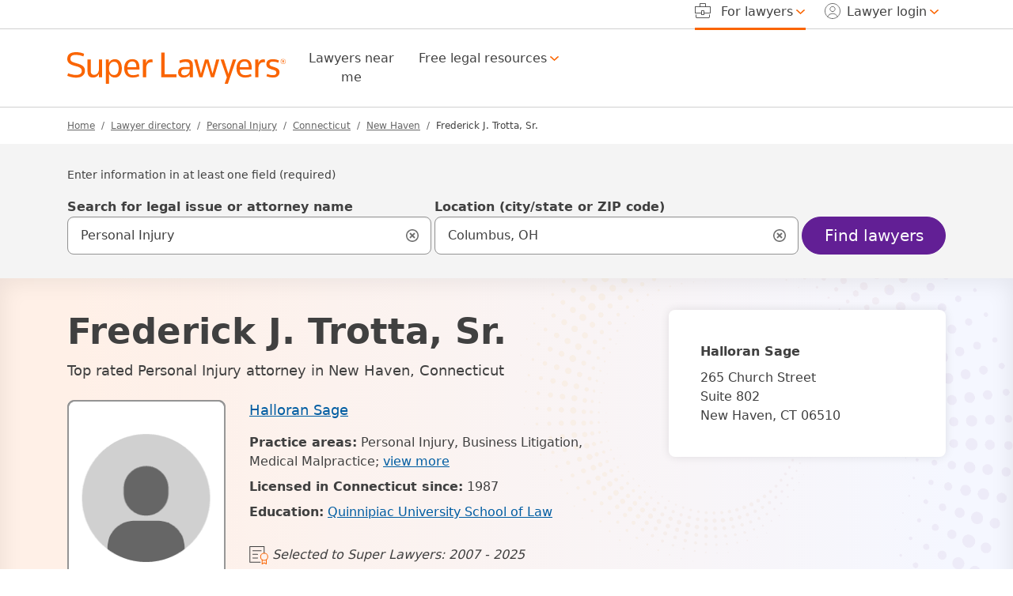

--- FILE ---
content_type: text/html; charset=UTF-8
request_url: https://profiles.superlawyers.com/connecticut/new-haven/lawyer/frederick-j-trotta-sr/f803cdc6-42b4-4b69-b180-f721482cc278.html
body_size: 22343
content:
<!DOCTYPE html><html lang="en"><head> <meta http-equiv="Content-Type" content="text/html; charset=UTF-8"/><meta name="viewport" content="minimum-scale=1,width=device-width,maximum-scale=5"><meta name="referrer" content="unsafe-url"/><meta http-equiv="pics-Label" content='(pics-1.1 "http://www.icra.org/pics/vocabularyv03/" l gen true for "https://www.superlawyers.com" r (n 0 s 0 v 0 l 0 oa 0 ob 0 oc 0 od 0 oe 0 of 0 og 0 oh 0 c 1) gen true for "https://www.superlawyers.com" r (n 0 s 0 v 0 l 0 oa 0 ob 0 oc 0 od 0 oe 0 of 0 og 0 oh 0 c 1))' /><link rel="preconnect" href="//cdn.superlawyers.com"><link rel="preconnect" href="//cdnjs.cloudflare.com" crossorigin="anonymous"><link rel="preconnect" href="//static.cloudflareinsights.com" crossorigin><link rel="preconnect" href="//cdn.cookielaw.org" crossorigin><meta name="p:domain_verify" content="0fc6a00823b7d8e439728f36cf471352"/><meta property="fb:admins" content="1221888505,1299840821"/><link rel="apple-touch-icon" sizes="180x180" href="https://cdn.superlawyers.com/image/upload/c_pad,w_150,h_150,e_colorize,co_rgb:fff/q_auto,f_auto,c_lpad,w_180,h_180,b_rgb:FF8000/v1678323363/resources/shared/superlawyers-initials.png"/><link rel="icon" type="image/png" sizes="32x32" href="https://cdn.superlawyers.com/image/upload/c_pad,w_32,h_32,e_colorize,co_rgb:FF8000,q_auto,f_auto/v1678323363/resources/shared/superlawyers-initials.png"/><link rel="icon" type="image/png" sizes="16x16" href="https://cdn.superlawyers.com/image/upload/c_pad,w_16,h_16,e_colorize,co_rgb:FF8000,q_auto,f_auto/v1678323363/resources/shared/superlawyers-initials.png"/><link rel="manifest" href="https://www.superlawyers.com/manifest.json"/><link rel="mask-icon" href="https://cdn.superlawyers.com/image/upload/q_auto,f_auto/v1678323363/resources/shared/superlawyers-initials.svg" color="#FF8000"/><meta name="application-name" content="SuperLawyers"/><meta name="theme-color" content="#666666"/><meta name="apple-mobile-web-app-title" content="SuperLawyers"/><meta name="msapplication-TileColor" content="#666666"/> <meta name="Generator" content="SL v7"/> <title>Top Rated New Haven, CT Personal Injury Attorney | Frederick Trotta, Sr. | Super Lawyers</title> <meta itemprop="name" content="Top Rated New Haven, CT Personal Injury Attorney | Frederick Trotta, Sr. | Super Lawyers"/> <meta itemprop="description" name="description" content="Frederick Trotta, Sr. is one of the top rated Personal Injury attorneys in New Haven, CT. He has met the stringent Super Lawyers selection criteria." /> <link rel="canonical" href="https://profiles.superlawyers.com/connecticut/new-haven/lawyer/frederick-j-trotta-sr/f803cdc6-42b4-4b69-b180-f721482cc278.html"> <link rel="preload" href="https://cdn.superlawyers.com/image/upload/q_auto,f_auto/v1678323363/resources/shared/tr-logo-kinesis.svg" as="image" fetchpriority="high" crossorigin="anonymous" /> <link rel="preload" href="https://cdn.superlawyers.com/image/upload/c_pad,w_165,ar_1/q_auto,f_auto,c_lpad,w_200,ar_4:5,b_rgb:FFF,r_9,bo_2px_solid_rgb:949494/v1678323363/resources/superlawyers/images/icons/icon-headshot-circled.png" as="image" fetchpriority="high" crossorigin="anonymous" /> <meta property="og:site_name" content="SuperLawyers.com"/> <meta property="og:locale" content="en_US"/> <meta property="og:url" content="https://profiles.superlawyers.com/connecticut/new-haven/lawyer/frederick-j-trotta-sr/f803cdc6-42b4-4b69-b180-f721482cc278.html"/> <meta property="og:title" content="Top Rated New Haven, CT Personal Injury Attorney | Frederick Trotta, Sr. | Super Lawyers"/> <meta property="og:description" content="Frederick Trotta, Sr. is one of the top rated Personal Injury attorneys in New Haven, CT. He has met the stringent Super Lawyers selection criteria."/> <meta property="og:type" content="profile"/> <meta property="og:image" content="https://cdn.superlawyers.com/image/upload/c_pad,w_165,ar_1/q_auto,f_auto,c_lpad,w_200,ar_4:5,b_rgb:FFF,r_9,bo_2px_solid_rgb:949494/v1678323363/resources/superlawyers/images/icons/icon-headshot-circled.png"/> <style>@charset "UTF-8";.search-input-group .form-control-lg~.icon-search-input-close-container{justify-content:center!important}.breadcrumb-container ol.breadcrumb li.active::before,.fw-normal{font-weight:400!important}.h5,h1,h2,h3{margin-top:0;margin-bottom:.5rem;font-weight:500;line-height:1.2;color:var(--bs-heading-color)}h2{font-size:calc(1.275rem + .3vw)}@media (max-width:991.98px){h2{font-size:1.375rem;line-height:1.75rem!important}}:root{--bs-blue:#005DA2;--bs-indigo:#6E3AB7;--bs-purple:#621F95;--bs-pink:#d63384;--bs-red:#A00000;--bs-orange:#FA6400;--bs-yellow:#FFA100;--bs-green:#387C2B;--bs-teal:#20c997;--bs-cyan:#0099C4;--bs-black:#000;--bs-white:white;--bs-gray:#6c757d;--bs-gray-dark:#343a40;--bs-primary:#621F95;--bs-secondary:#666;--bs-success:#387C2B;--bs-info:#005DA2;--bs-warning:#d64000;--bs-danger:#A00000;--bs-light:#949494;--bs-dark:#404040;--bs-primary-rgb:98,31,149;--bs-secondary-rgb:102,102,102;--bs-success-rgb:56,124,43;--bs-info-rgb:0,93,162;--bs-warning-rgb:214,64,0;--bs-danger-rgb:160,0,0;--bs-light-rgb:148,148,148;--bs-dark-rgb:64,64,64;--bs-primary-text-emphasis:rgb(39.2, 12.4, 59.6);--bs-secondary-text-emphasis:rgb(40.8, 40.8, 40.8);--bs-success-text-emphasis:rgb(22.4, 49.6, 17.2);--bs-info-text-emphasis:rgb(0, 37.2, 64.8);--bs-warning-text-emphasis:rgb(85.6, 25.6, 0);--bs-danger-text-emphasis:#400000;--bs-light-text-emphasis:#495057;--bs-dark-text-emphasis:#495057;--bs-primary-bg-subtle:rgb(223.6, 210.2, 233.8);--bs-secondary-bg-subtle:#E3E3E3;--bs-success-bg-subtle:rgb(215.2, 228.8, 212.6);--bs-info-bg-subtle:rgb(204, 222.6, 236.4);--bs-warning-bg-subtle:rgb(246.8, 216.8, 204);--bs-danger-bg-subtle:#eccccc;--bs-light-bg-subtle:rgb(251.5, 252, 252.5);--bs-dark-bg-subtle:#ced4da;--bs-primary-border-subtle:rgb(192.2, 165.4, 212.6);--bs-secondary-border-subtle:rgb(193.8, 193.8, 193.8);--bs-success-border-subtle:rgb(175.4, 202.6, 170.2);--bs-info-border-subtle:rgb(153, 190.2, 217.8);--bs-warning-border-subtle:rgb(238.6, 178.6, 153);--bs-danger-border-subtle:#d99999;--bs-light-border-subtle:#e9ecef;--bs-dark-border-subtle:#adb5bd;--bs-white-rgb:255,255,255;--bs-black-rgb:0,0,0;--bs-font-sans-serif:system-ui,-apple-system,BlinkMacSystemFont,"Segoe UI",Roboto,Oxygen-Sans,Ubuntu,Cantarell,"Helvetica Neue","Noto Sans","Liberation Sans",Arial,sans-serif,"Apple Color Emoji","Segoe UI Emoji","Segoe UI Symbol","Noto Color Emoji";--bs-font-monospace:SFMono-Regular,Menlo,Monaco,Consolas,"Liberation Mono","Courier New",monospace;--bs-gradient:linear-gradient(180deg, rgba(255, 255, 255, 0.15), rgba(255, 255, 255, 0));--bs-body-font-family:var(--bs-font-sans-serif);--bs-body-font-size:1rem;--bs-body-font-weight:400;--bs-body-line-height:1.5;--bs-body-color:#404040;--bs-body-color-rgb:64,64,64;--bs-body-bg:white;--bs-body-bg-rgb:255,255,255;--bs-emphasis-color:#000;--bs-emphasis-color-rgb:0,0,0;--bs-secondary-color:rgba(64, 64, 64, 0.75);--bs-secondary-color-rgb:64,64,64;--bs-secondary-bg:#e9ecef;--bs-secondary-bg-rgb:233,236,239;--bs-tertiary-color:rgba(64, 64, 64, 0.5);--bs-tertiary-color-rgb:64,64,64;--bs-tertiary-bg:#f8f9fa;--bs-tertiary-bg-rgb:248,249,250;--bs-heading-color:inherit;--bs-link-color:#005DA2;--bs-link-color-rgb:0,93,162;--bs-link-decoration:underline;--bs-link-hover-color:#005DA2;--bs-link-hover-color-rgb:0,93,162;--bs-link-hover-decoration:none;--bs-code-color:#d63384;--bs-highlight-color:#404040;--bs-highlight-bg:rgb(255, 236.2, 204);--bs-border-width:1px;--bs-border-style:solid;--bs-border-color:#D0D0D0;--bs-border-color-translucent:rgba(0, 0, 0, 0.175);--bs-border-radius:0.375rem;--bs-border-radius-sm:0.25rem;--bs-border-radius-lg:0.5rem;--bs-border-radius-xl:1rem;--bs-border-radius-xxl:2rem;--bs-border-radius-2xl:var(--bs-border-radius-xxl);--bs-border-radius-pill:55px;--bs-box-shadow:0 0.5rem 1rem rgba(0, 0, 0, 0.15);--bs-box-shadow-sm:0 0.125rem 0.25rem rgba(0, 0, 0, 0.075);--bs-box-shadow-lg:0 1rem 3rem rgba(0, 0, 0, 0.175);--bs-box-shadow-inset:inset 0 1px 2px rgba(0, 0, 0, 0.075);--bs-focus-ring-width:2px;--bs-focus-ring-opacity:1;--bs-focus-ring-color:black;--bs-form-valid-color:#387C2B;--bs-form-valid-border-color:#387C2B;--bs-form-invalid-color:#A00000;--bs-form-invalid-border-color:#A00000}*,::after,::before{box-sizing:border-box}@media (prefers-reduced-motion:no-preference){:root{scroll-behavior:smooth}}body{margin:0;font-family:var(--bs-body-font-family);font-size:var(--bs-body-font-size);font-weight:var(--bs-body-font-weight);line-height:var(--bs-body-line-height);color:var(--bs-body-color);text-align:var(--bs-body-text-align);background-color:var(--bs-body-bg);-webkit-text-size-adjust:100%}hr{margin:1rem 0;color:#d0d0d0;border:0;border-top:var(--bs-border-width) solid;opacity:1}.h2,.h5,h1,h2,h3{margin-top:0;margin-bottom:.5rem;font-weight:500;line-height:1.2;color:var(--bs-heading-color)}h1{font-size:calc(1.3rem + .6vw)}@media (min-width:1200px){h1{font-size:1.75rem}}.h2,h2{font-size:calc(1.275rem + .3vw)}@media (min-width:1200px){.h2,h2{font-size:1.5rem}}h3{font-size:calc(1.2625rem + .15vw)}@media (min-width:1200px){h3{font-size:1.375rem}}.h5{font-size:1.25rem}p{margin-top:0;margin-bottom:1rem}ol,ul{padding-left:2rem}ol,ul{margin-top:0;margin-bottom:1rem}ul ul{margin-bottom:0}strong{font-weight:bolder}a{color:rgba(var(--bs-link-color-rgb),var(--bs-link-opacity,1));text-decoration:underline}img{vertical-align:middle}label{display:inline-block}button{border-radius:0}button,input{margin:0;font-family:inherit;font-size:inherit;line-height:inherit}button{text-transform:none}[type=button],[type=submit],button{-webkit-appearance:button}::-moz-focus-inner{padding:0;border-style:none}fieldset{min-width:0;padding:0;margin:0;border:0}legend{float:left;width:100%;padding:0;margin-bottom:.5rem;font-size:calc(1.275rem + .3vw)}legend{line-height:inherit}legend+*{clear:left}::-webkit-datetime-edit-day-field,::-webkit-datetime-edit-fields-wrapper,::-webkit-datetime-edit-hour-field,::-webkit-datetime-edit-minute,::-webkit-datetime-edit-month-field,::-webkit-datetime-edit-text,::-webkit-datetime-edit-year-field{padding:0}::-webkit-inner-spin-button{height:auto}[type=search]{-webkit-appearance:textfield;outline-offset:-2px}::-webkit-search-decoration{-webkit-appearance:none}::-webkit-color-swatch-wrapper{padding:0}::file-selector-button{font:inherit;-webkit-appearance:button}.display-1{font-size:calc(1.4063rem + 1.8756vw)}.display-1{font-weight:500;line-height:1.2}.row{--bs-gutter-x:1.875rem;--bs-gutter-y:0;display:flex;flex-wrap:wrap;margin-top:calc(-1 * var(--bs-gutter-y));margin-right:calc(-.5 * var(--bs-gutter-x));margin-left:calc(-.5 * var(--bs-gutter-x))}.row>*{flex-shrink:0;width:100%;max-width:100%;padding-right:calc(var(--bs-gutter-x) * .5);padding-left:calc(var(--bs-gutter-x) * .5);margin-top:var(--bs-gutter-y)}.col{flex:1 0 0%}.col-auto{flex:0 0 auto;width:auto}.col-12{flex:0 0 auto;width:100%}.g-0{--bs-gutter-x:0}.g-0{--bs-gutter-y:0}.g-1{--bs-gutter-x:0.25rem}.g-1{--bs-gutter-y:0.25rem}.g-2{--bs-gutter-x:0.5rem}.g-2{--bs-gutter-y:0.5rem}@media (min-width:1200px){legend{font-size:1.5rem}.display-1{font-size:2.813rem}.col-xl-2{flex:0 0 auto;width:16.66666667%}.col-xl-4{flex:0 0 auto;width:33.33333333%}.col-xl-5{flex:0 0 auto;width:41.66666667%}.col-xl-6{flex:0 0 auto;width:50%}.col-xl-7{flex:0 0 auto;width:58.33333333%}.col-xl-8{flex:0 0 auto;width:66.66666667%}.col-xl-10{flex:0 0 auto;width:83.33333333%}}.fade:not(.show){opacity:0}.collapse:not(.show){display:none}.after-bg-opacity-50.bg-gradient_kinesis-after::after{opacity:.5!important}.d-inline-block{display:inline-block!important}.d-block,.icon-search-input-close{display:block!important}.d-flex,.search-input-group .form-control-lg~.icon-search-input-close-container{display:flex!important}.d-none{display:none!important}.shadow-sm{box-shadow:var(--bs-box-shadow-sm)!important}.border-top,footer .footer-upper .accordion-container .accordion .accordion-item .accordion-body ul li{border-top:var(--bs-border-width) var(--bs-border-style) var(--bs-border-color)!important}.border-bottom{border-bottom:var(--bs-border-width) var(--bs-border-style) var(--bs-border-color)!important}.w-100{width:100%!important}.h-auto{height:auto!important}.flex-column{flex-direction:column!important}.flex-grow-1{flex-grow:1!important}.flex-wrap{flex-wrap:wrap!important}.justify-content-start{justify-content:flex-start!important}.justify-content-end{justify-content:flex-end!important}.justify-content-center,.search-input-group .form-control-lg~.icon-search-input-close-container{justify-content:center!important}.justify-content-between{justify-content:space-between!important}.justify-content-evenly{justify-content:space-evenly!important}.align-items-center,.search-input-group .form-control-lg~.icon-search-input-close-container{align-items:center!important}.align-items-baseline{align-items:baseline!important}.align-self-end{align-self:flex-end!important}.order-1{order:1!important}.order-2{order:2!important}.order-3{order:3!important}.order-4{order:4!important}.mx-0{margin-right:0!important;margin-left:0!important}.mx-4{margin-right:1.5rem!important;margin-left:1.5rem!important}.my-0{margin-top:0!important;margin-bottom:0!important}.my-3{margin-top:1rem!important;margin-bottom:1rem!important}.my-7{margin-top:1.875rem!important;margin-bottom:1.875rem!important}.search-container .search-input-group .dropdown-menu{margin-top:.25rem!important}.profile-info-card .details p:not(:first-of-type){margin-top:.5rem!important}.mt-4{margin-top:1.5rem!important}.me-2{margin-right:.5rem!important}.me-3{margin-right:1rem!important}.me-4{margin-right:1.5rem!important}.me-auto{margin-right:auto!important}.mb-0{margin-bottom:0!important}.mb-3{margin-bottom:1rem!important}.mb-4{margin-bottom:1.5rem!important}.mb-5{margin-bottom:3rem!important}.ms-1{margin-left:.25rem!important}.ms-2{margin-left:.5rem!important}.ms-auto{margin-left:auto!important}.p-0,.search-input-group .form-control-lg~.icon-search-input-close-container{padding:0!important}.px-0{padding-right:0!important;padding-left:0!important}.py-6{padding-top:.75rem!important;padding-bottom:.75rem!important}.pt-7{padding-top:1.875rem!important}.pe-0{padding-right:0!important}.pe-2{padding-right:.5rem!important}.pe-3{padding-right:1rem!important}.ps-0{padding-left:0!important}.gap-3{gap:1rem!important}.fst-italic{font-style:italic!important}.breadcrumb-container ol.breadcrumb li.active::before,.fw-normal,.nav-pills-underline .nav-link.bold-when-open:not(.active),.nav-pills-underline .nav-link.bold-when-open:not(.active)>*{font-weight:400!important}.breadcrumb-container ol.breadcrumb li.active,.fw-medium{font-weight:500!important}.fw-bold{font-weight:700!important}.text-center{text-align:center!important}.text-uppercase{text-transform:uppercase!important}.breadcrumb-container ol.breadcrumb a,.text-secondary{--bs-text-opacity:1;color:rgba(var(--bs-secondary-rgb),var(--bs-text-opacity))!important}.text-danger{--bs-text-opacity:1;color:rgba(var(--bs-danger-rgb),var(--bs-text-opacity))!important}.bg-dark{--bs-bg-opacity:1;background-color:rgba(var(--bs-dark-rgb),var(--bs-bg-opacity))!important}.bg-white{--bs-bg-opacity:1;background-color:rgba(var(--bs-white-rgb),var(--bs-bg-opacity))!important}.search-input-group .form-control-lg~.icon-search-input-close-container{--bs-bg-opacity:1;background-color:transparent!important}.rounded-3{border-radius:var(--bs-border-radius-lg)!important}.rounded-pill{border-radius:var(--bs-border-radius-pill)!important}@media (min-width:1200px){.d-xl-inline-block{display:inline-block!important}.d-xl-block{display:block!important}.d-xl-none{display:none!important}.flex-xl-grow-1{flex-grow:1!important}.justify-content-xl-start{justify-content:flex-start!important}.align-items-xl-end{align-items:flex-end!important}.align-items-xl-center{align-items:center!important}.order-xl-1{order:1!important}.order-xl-2{order:2!important}.mx-xl-2{margin-right:.5rem!important;margin-left:.5rem!important}.mt-xl-0{margin-top:0!important}.mt-xl-2{margin-top:.5rem!important}.mt-xl-4{margin-top:1.5rem!important}.me-xl-2{margin-right:.5rem!important}.mb-xl-0{margin-bottom:0!important}.mb-xl-3{margin-bottom:1rem!important}.mb-xl-4{margin-bottom:1.5rem!important}.ms-xl-1{margin-left:.25rem!important}.ms-xl-2{margin-left:.5rem!important}.ms-xl-5{margin-left:3rem!important}.pt-xl-0{padding-top:0!important}.pe-xl-0{padding-right:0!important}.pe-xl-1{padding-right:.25rem!important}.pe-xl-3{padding-right:1rem!important}.pe-xl-7{padding-right:1.875rem!important}.ps-xl-3{padding-left:1rem!important}}@media (min-width:1400px){.me-xxl-3{margin-right:1rem!important}}.clearfix::after{display:block;clear:both;content:""}.sticky-top{position:sticky;top:0;z-index:1020}.visually-hidden,.visually-hidden-focusable:not(:focus):not(:focus-within){width:1px!important;height:1px!important;padding:0!important;margin:-1px!important;overflow:hidden!important;clip:rect(0,0,0,0)!important;white-space:nowrap!important;border:0!important}.visually-hidden-focusable:not(:focus):not(:focus-within):not(caption),.visually-hidden:not(caption){position:absolute!important}.accordion-item:last-of-type>.accordion-collapse{border-bottom-right-radius:var(--bs-accordion-border-radius);border-bottom-left-radius:var(--bs-accordion-border-radius)}.accordion-body{padding:var(--bs-accordion-body-padding-y) var(--bs-accordion-body-padding-x)}.breadcrumb{--bs-breadcrumb-padding-x:0;--bs-breadcrumb-padding-y:0;--bs-breadcrumb-margin-bottom:1rem;--bs-breadcrumb-font-size:0.75rem;--bs-breadcrumb-bg: ;--bs-breadcrumb-border-radius: ;--bs-breadcrumb-divider-color:#666;--bs-breadcrumb-item-padding-x:0.5rem;--bs-breadcrumb-item-active-color:#404040;display:flex;flex-wrap:wrap;padding:var(--bs-breadcrumb-padding-y) var(--bs-breadcrumb-padding-x);margin-bottom:var(--bs-breadcrumb-margin-bottom);font-size:var(--bs-breadcrumb-font-size);list-style:none;background-color:var(--bs-breadcrumb-bg);border-radius:var(--bs-breadcrumb-border-radius)}.breadcrumb-item+.breadcrumb-item{padding-left:var(--bs-breadcrumb-item-padding-x)}.breadcrumb-item+.breadcrumb-item::before{float:left;padding-right:var(--bs-breadcrumb-item-padding-x);color:var(--bs-breadcrumb-divider-color);content:var(--bs-breadcrumb-divider, "/")}.breadcrumb-item.active{color:var(--bs-breadcrumb-item-active-color)}.btn,.navbar .navbar-toggler{--bs-btn-padding-x:0.75rem;--bs-btn-padding-y:0.375rem;--bs-btn-font-family: ;--bs-btn-font-size:1rem;--bs-btn-font-weight:500;--bs-btn-line-height:1.5;--bs-btn-color:var(--bs-body-color);--bs-btn-bg:transparent;--bs-btn-border-width:var(--bs-border-width);--bs-btn-border-color:transparent;--bs-btn-border-radius:var(--bs-border-radius);--bs-btn-hover-border-color:transparent;--bs-btn-box-shadow:none;--bs-btn-disabled-opacity:0.65;--bs-btn-focus-box-shadow:0 0 0 2px rgba(var(--bs-btn-focus-shadow-rgb), .5);display:inline-block;padding:var(--bs-btn-padding-y) var(--bs-btn-padding-x);font-family:var(--bs-btn-font-family);font-size:var(--bs-btn-font-size);font-weight:var(--bs-btn-font-weight);line-height:var(--bs-btn-line-height);color:var(--bs-btn-color);text-align:center;text-decoration:none;vertical-align:middle;border:var(--bs-btn-border-width) solid var(--bs-btn-border-color);border-radius:var(--bs-btn-border-radius);background-color:var(--bs-btn-bg);box-shadow:var(--bs-btn-box-shadow)}.btn-primary{--bs-btn-color:white;--bs-btn-bg:#621F95;--bs-btn-border-color:#621F95;--bs-btn-hover-color:white;--bs-btn-hover-bg:rgb(83.3, 26.35, 126.65);--bs-btn-hover-border-color:rgb(78.4, 24.8, 119.2);--bs-btn-focus-shadow-rgb:122,65,165;--bs-btn-active-color:white;--bs-btn-active-bg:rgb(78.4, 24.8, 119.2);--bs-btn-active-border-color:rgb(73.5, 23.25, 111.75);--bs-btn-active-shadow:inset 0 3px 5px rgba(0, 0, 0, 0.125);--bs-btn-disabled-color:white;--bs-btn-disabled-bg:#621F95;--bs-btn-disabled-border-color:#621F95}.btn-outline-light,.navbar .navbar-toggler{--bs-btn-color:#949494;--bs-btn-border-color:#949494;--bs-btn-hover-color:#000;--bs-btn-hover-bg:#949494;--bs-btn-hover-border-color:#949494;--bs-btn-focus-shadow-rgb:148,148,148;--bs-btn-active-color:#000;--bs-btn-active-bg:#949494;--bs-btn-active-border-color:#949494;--bs-btn-active-shadow:inset 0 3px 5px rgba(0, 0, 0, 0.125);--bs-btn-disabled-color:#949494;--bs-btn-disabled-bg:transparent;--bs-btn-disabled-border-color:#949494;--bs-gradient:none}.btn-outline-dark{--bs-btn-color:#404040;--bs-btn-border-color:#404040;--bs-btn-hover-color:white;--bs-btn-hover-bg:#404040;--bs-btn-hover-border-color:#404040;--bs-btn-focus-shadow-rgb:64,64,64;--bs-btn-active-color:white;--bs-btn-active-bg:#404040;--bs-btn-active-border-color:#404040;--bs-btn-active-shadow:inset 0 3px 5px rgba(0, 0, 0, 0.125);--bs-btn-disabled-color:#404040;--bs-btn-disabled-bg:transparent;--bs-btn-disabled-border-color:#404040;--bs-gradient:none}.btn-lg,.navbar .navbar-toggler{--bs-btn-padding-y:0.50125rem;--bs-btn-padding-x:1rem;--bs-btn-font-size:1.25rem;--bs-btn-border-radius:var(--bs-border-radius-lg)}.card{--bs-card-spacer-y:2.5rem;--bs-card-spacer-x:2.5rem;--bs-card-title-spacer-y:1.5rem;--bs-card-title-color: ;--bs-card-subtitle-color: ;--bs-card-border-width:0;--bs-card-border-color:var(--bs-border-color-translucent);--bs-card-border-radius:0.5rem;--bs-card-box-shadow:0px 0px 12px rgba(0, 0, 0, 0.1);--bs-card-inner-border-radius:0.5rem;--bs-card-cap-padding-y:1.25rem;--bs-card-cap-padding-x:2.5rem;--bs-card-cap-bg:rgba(var(--bs-body-color-rgb), 0.03);--bs-card-cap-color: ;--bs-card-height: ;--bs-card-color: ;--bs-card-bg:var(--bs-body-bg);--bs-card-img-overlay-padding:1rem;--bs-card-group-margin:0.9375rem;position:relative;display:flex;flex-direction:column;min-width:0;height:var(--bs-card-height);color:var(--bs-body-color);word-wrap:break-word;background-color:var(--bs-card-bg);background-clip:border-box;border:var(--bs-card-border-width) solid var(--bs-card-border-color);border-radius:var(--bs-card-border-radius);box-shadow:var(--bs-card-box-shadow)}.card-body{flex:1 1 auto;padding:var(--bs-card-spacer-y) var(--bs-card-spacer-x);color:var(--bs-card-color)}.card-title{margin-bottom:var(--bs-card-title-spacer-y);color:var(--bs-card-title-color)}.container{--bs-gutter-x:1.875rem;--bs-gutter-y:0;width:100%;padding-right:calc(var(--bs-gutter-x) * .5);padding-left:calc(var(--bs-gutter-x) * .5);margin-right:auto;margin-left:auto}@media (min-width:576px){.container{max-width:540px}}@media (min-width:768px){.container{max-width:720px}}@media (min-width:992px){.container{max-width:960px}}@media (min-width:1200px){.container{max-width:1140px}}@media (min-width:1400px){.container{max-width:1320px}}.dropdown{position:relative}.dropdown-toggle{white-space:nowrap}.dropdown-toggle::after{display:inline-block;margin-left:.255em;vertical-align:.255em;content:"";border-top:.3em solid;border-right:.3em solid transparent;border-bottom:0;border-left:.3em solid transparent}.dropdown-menu{--bs-dropdown-zindex:1000;--bs-dropdown-min-width:10rem;--bs-dropdown-padding-x:0;--bs-dropdown-padding-y:0.75rem;--bs-dropdown-spacer:0;--bs-dropdown-font-size:1rem;--bs-dropdown-color:var(--bs-body-color);--bs-dropdown-bg:var(--bs-body-bg);--bs-dropdown-border-color:#D0D0D0;--bs-dropdown-border-radius:0.5rem;--bs-dropdown-border-width:var(--bs-border-width);--bs-dropdown-inner-border-radius:calc(0.5rem - var(--bs-border-width));--bs-dropdown-divider-bg:#D0D0D0;--bs-dropdown-divider-margin-y:0.5rem;--bs-dropdown-box-shadow:0px 0px 12px rgba(0, 0, 0, 0.1);--bs-dropdown-link-color:var(--bs-body-color);--bs-dropdown-link-hover-color:var(--bs-body-color);--bs-dropdown-link-hover-bg:transparent;--bs-dropdown-link-active-color:#404040;--bs-dropdown-link-active-bg:transparent;--bs-dropdown-link-disabled-color:var(--bs-tertiary-color);--bs-dropdown-item-padding-x:1.25rem;--bs-dropdown-item-padding-y:0.75rem;--bs-dropdown-header-color:#6c757d;--bs-dropdown-header-padding-x:1.25rem;--bs-dropdown-header-padding-y:0.75rem;position:absolute;z-index:var(--bs-dropdown-zindex);display:none;min-width:var(--bs-dropdown-min-width);padding:var(--bs-dropdown-padding-y) var(--bs-dropdown-padding-x);margin:0;font-size:var(--bs-dropdown-font-size);color:var(--bs-dropdown-color);text-align:left;list-style:none;background-color:var(--bs-dropdown-bg);background-clip:padding-box;border:var(--bs-dropdown-border-width) solid var(--bs-dropdown-border-color);border-radius:var(--bs-dropdown-border-radius);box-shadow:var(--bs-dropdown-box-shadow)}.dropdown-menu-end{--bs-position:end}.dropdown-item,.search-container .search-input-group .dropdown-menu ul.search-menu li.result-item{display:block;width:100%;padding:var(--bs-dropdown-item-padding-y) var(--bs-dropdown-item-padding-x);clear:both;font-weight:400;color:var(--bs-dropdown-link-color);text-align:inherit;text-decoration:none;white-space:nowrap;background-color:transparent;border:0;border-radius:var(--bs-dropdown-item-border-radius,0)}.dropdown-header{display:block;padding:var(--bs-dropdown-header-padding-y) var(--bs-dropdown-header-padding-x);margin-bottom:0;font-size:.875rem;color:var(--bs-dropdown-header-color);white-space:nowrap}.modal{--bs-modal-zindex:1055;--bs-modal-width:500px;--bs-modal-padding:1.25rem;--bs-modal-margin:0.5rem;--bs-modal-color: ;--bs-modal-bg:var(--bs-body-bg);--bs-modal-border-color:var(--bs-border-color-translucent);--bs-modal-border-width:var(--bs-border-width);--bs-modal-border-radius:var(--bs-border-radius-lg);--bs-modal-box-shadow:var(--bs-box-shadow-sm);--bs-modal-inner-border-radius:calc(var(--bs-border-radius-lg) - (var(--bs-border-width)));--bs-modal-header-padding-x:1.25rem;--bs-modal-header-padding-y:0.5rem;--bs-modal-header-padding:0.5rem 1.25rem;--bs-modal-header-border-color:var(--bs-border-color);--bs-modal-header-border-width:var(--bs-border-width);--bs-modal-title-line-height:1.5;--bs-modal-footer-gap:0.5rem;--bs-modal-footer-bg: ;--bs-modal-footer-border-color:var(--bs-border-color);--bs-modal-footer-border-width:var(--bs-border-width);position:fixed;top:0;left:0;z-index:var(--bs-modal-zindex);display:none;width:100%;height:100%;overflow-x:hidden;overflow-y:auto;outline:0}.modal-dialog{position:relative;width:auto;margin:var(--bs-modal-margin)}.modal.fade .modal-dialog{transform:translate(0,-50px)}.modal-content{position:relative;display:flex;flex-direction:column;width:100%;color:var(--bs-modal-color);background-color:var(--bs-modal-bg);background-clip:padding-box;border:var(--bs-modal-border-width) solid var(--bs-modal-border-color);border-radius:var(--bs-modal-border-radius);box-shadow:var(--bs-modal-box-shadow);outline:0}.modal-header{display:flex;flex-shrink:0;align-items:center;padding:var(--bs-modal-header-padding);border-bottom:var(--bs-modal-header-border-width) solid var(--bs-modal-header-border-color);border-top-left-radius:var(--bs-modal-inner-border-radius);border-top-right-radius:var(--bs-modal-inner-border-radius)}.modal-body{position:relative;flex:1 1 auto;padding:var(--bs-modal-padding)}@media (min-width:576px){.modal{--bs-modal-margin:1.75rem;--bs-modal-box-shadow:var(--bs-box-shadow)}.modal-dialog{max-width:var(--bs-modal-width);margin-right:auto;margin-left:auto}}.modal-fullscreen{width:100vw;max-width:none;height:100%;margin:0}.modal-fullscreen .modal-content{height:100%;border:0;border-radius:0}.modal-fullscreen .modal-header{border-radius:0}.modal-fullscreen .modal-body{overflow-y:auto}.nav{--bs-nav-link-padding-x:1rem;--bs-nav-link-padding-y:0.5rem;--bs-nav-link-font-weight:500;--bs-nav-link-color:#404040;--bs-nav-link-hover-color:var(--bs-link-hover-color);--bs-nav-link-disabled-color:var(--bs-secondary-color);display:flex;flex-wrap:wrap;padding-left:0;margin-bottom:0;list-style:none}.nav-link{display:block;padding:var(--bs-nav-link-padding-y) var(--bs-nav-link-padding-x);font-size:var(--bs-nav-link-font-size);font-weight:var(--bs-nav-link-font-weight);color:var(--bs-nav-link-color);text-decoration:none;background:0 0;border:0}.nav-pills{--bs-nav-pills-border-radius:0;--bs-nav-pills-link-active-color:white;--bs-nav-pills-link-active-bg:#621F95}.nav-pills .nav-link{border-radius:var(--bs-nav-pills-border-radius)}.nav-pills .nav-link.active{color:var(--bs-nav-pills-link-active-color);background-color:var(--bs-nav-pills-link-active-bg)}.nav-underline{--bs-nav-underline-gap:1rem;--bs-nav-underline-border-width:0.125rem;--bs-nav-underline-link-active-color:var(--bs-emphasis-color);gap:var(--bs-nav-underline-gap)}.nav-underline .nav-link{padding-right:0;padding-left:0;border-bottom:var(--bs-nav-underline-border-width) solid transparent}.tab-content>.tab-pane{display:none}.tab-content>.active{display:block}.navbar{--bs-navbar-padding-x:0;--bs-navbar-padding-y:0.5rem;--bs-navbar-color:rgba(var(--bs-emphasis-color-rgb), 0.65);--bs-navbar-hover-color:rgba(var(--bs-emphasis-color-rgb), 0.8);--bs-navbar-disabled-color:rgba(var(--bs-emphasis-color-rgb), 0.3);--bs-navbar-active-color:rgba(var(--bs-emphasis-color-rgb), 1);--bs-navbar-brand-padding-y:0.3125rem;--bs-navbar-brand-margin-end:1rem;--bs-navbar-brand-font-size:1.25rem;--bs-navbar-brand-color:rgba(var(--bs-emphasis-color-rgb), 1);--bs-navbar-brand-hover-color:rgba(var(--bs-emphasis-color-rgb), 1);--bs-navbar-nav-link-padding-x:0;--bs-navbar-toggler-padding-y:0.25rem;--bs-navbar-toggler-padding-x:0.75rem;--bs-navbar-toggler-font-size:1.25rem;--bs-navbar-toggler-icon-bg:url("data:image/svg+xml,%3csvg xmlns='http://www.w3.org/2000/svg' viewBox='0 0 30 30'%3e%3cpath stroke='rgba%2864, 64, 64, 0.75%29' stroke-linecap='round' stroke-miterlimit='10' stroke-width='2' d='M4 7h22M4 15h22M4 23h22'/%3e%3c/svg%3e");--bs-navbar-toggler-border-color:rgba(var(--bs-emphasis-color-rgb), 0.15);--bs-navbar-toggler-border-radius:var(--bs-border-radius);--bs-navbar-toggler-focus-width:2px;position:relative;display:flex;flex-wrap:wrap;align-items:center;justify-content:space-between;padding:var(--bs-navbar-padding-y) var(--bs-navbar-padding-x)}.navbar>.container{display:flex;flex-wrap:inherit;align-items:center;justify-content:space-between}.navbar-brand{padding-top:var(--bs-navbar-brand-padding-y);padding-bottom:var(--bs-navbar-brand-padding-y);margin-right:var(--bs-navbar-brand-margin-end);font-size:var(--bs-navbar-brand-font-size);color:var(--bs-navbar-brand-color);text-decoration:none;white-space:nowrap}.navbar-nav{--bs-nav-link-padding-x:0;--bs-nav-link-padding-y:0.5rem;--bs-nav-link-font-weight:500;--bs-nav-link-color:var(--bs-navbar-color);--bs-nav-link-hover-color:var(--bs-navbar-hover-color);--bs-nav-link-disabled-color:var(--bs-navbar-disabled-color);display:flex;flex-direction:column;padding-left:0;margin-bottom:0;list-style:none}.navbar-nav .nav-link.active{color:var(--bs-navbar-active-color)}.navbar-nav .dropdown-menu{position:static}.navbar-collapse{flex-basis:100%;flex-grow:1;align-items:center}.navbar-toggler{padding:var(--bs-navbar-toggler-padding-y) var(--bs-navbar-toggler-padding-x);font-size:var(--bs-navbar-toggler-font-size);line-height:1;color:var(--bs-navbar-color);background-color:transparent;border:var(--bs-border-width) solid var(--bs-navbar-toggler-border-color);border-radius:var(--bs-navbar-toggler-border-radius)}@media (min-width:1200px){.navbar-expand-xl{flex-wrap:nowrap;justify-content:flex-start}.navbar-expand-xl .navbar-nav{flex-direction:row}.navbar-expand-xl .navbar-nav .dropdown-menu{position:absolute}.navbar-expand-xl .navbar-nav .nav-link{padding-right:var(--bs-navbar-nav-link-padding-x);padding-left:var(--bs-navbar-nav-link-padding-x)}.navbar-expand-xl .navbar-collapse{display:flex!important;flex-basis:auto}.navbar-expand-xl .navbar-toggler{display:none}.navbar-expand-xl .offcanvas{position:static;z-index:auto;flex-grow:1;width:auto!important;height:auto!important;visibility:visible!important;background-color:transparent!important;border:0!important;transform:none!important;box-shadow:none}}.offcanvas{--bs-offcanvas-zindex:1045;--bs-offcanvas-width:400px;--bs-offcanvas-height:30vh;--bs-offcanvas-padding-x:1.25rem;--bs-offcanvas-padding-y:1.25rem;--bs-offcanvas-color:var(--bs-body-color);--bs-offcanvas-bg:var(--bs-body-bg);--bs-offcanvas-border-width:var(--bs-border-width);--bs-offcanvas-border-color:var(--bs-border-color-translucent);--bs-offcanvas-box-shadow:none;--bs-offcanvas-title-line-height:1.5}.offcanvas{position:fixed;bottom:0;z-index:var(--bs-offcanvas-zindex);display:flex;flex-direction:column;max-width:100%;color:var(--bs-offcanvas-color);visibility:hidden;background-color:var(--bs-offcanvas-bg);background-clip:padding-box;outline:0;box-shadow:var(--bs-offcanvas-box-shadow)}.offcanvas.offcanvas-start{top:0;left:0;width:var(--bs-offcanvas-width);border-right:var(--bs-offcanvas-border-width) solid var(--bs-offcanvas-border-color);transform:translateX(-100%)}.form-control{display:block;width:100%;padding:.375rem .75rem;font-size:1rem;font-weight:400;line-height:1.5;color:var(--bs-body-color);-webkit-appearance:none;-moz-appearance:none;appearance:none;background-color:var(--bs-body-bg);background-clip:padding-box;border:var(--bs-border-width) solid #949494;border-radius:var(--bs-border-radius);box-shadow:var(--bs-box-shadow-inset)}.form-control::-webkit-date-and-time-value{min-width:85px;height:1.5em;margin:0}.form-control::-webkit-datetime-edit{display:block;padding:0}.form-control::-moz-placeholder{color:var(--bs-secondary-color);opacity:1}.form-control-lg{min-height:48px;padding:.50125rem 1rem;font-size:1rem;border-radius:var(--bs-border-radius-lg)}p>a{text-decoration:underline}:root{--bs-breakpoint-xs:0;--bs-breakpoint-sm:576px;--bs-breakpoint-md:768px;--bs-breakpoint-lg:992px;--bs-breakpoint-xl:1200px;--bs-breakpoint-xxl:1400px}.bold-when-open.active{font-weight:700!important}.bold-when-open.active>*{font-weight:700!important}.modal-header{padding:.5rem 1.25rem}.bg-gradient_kinesis-after{background:linear-gradient(270deg,#f5f7ff 5.3%,#fff0e7 92.95%)}.bg-gradient_kinesis-after>*{z-index:1;position:relative}.bg-gradient_kinesis-after{position:relative}.bg-gradient_kinesis-after::after{content:"";position:absolute;left:0;top:0;width:100%;height:100%;z-index:0;background:url("https://cdn.superlawyers.com/image/upload/q_auto,f_auto/v1678323363/resources/shared/tr-logo-kinesis.svg") center/cover no-repeat}@media (min-width:1200px){.bg-gradient_kinesis-after::after{background:url("https://cdn.superlawyers.com/image/upload/q_auto,f_auto/v1678323363/resources/shared/tr-logo-kinesis.svg") center/contain no-repeat}}.half-bg.bg-gradient_kinesis-after::after{background-position:right;background-size:50%}.bg-box-shadow{box-shadow:inset 0 2px 28px 3px rgba(0,0,0,.07)}.bg-light-gray{background-color:#f4f4f4}.after-bg-tr-orange::after{background-color:#fa6400!important}@media (min-width:1200px){.bg-tr-orange-xl{background-color:#fa6400!important}}.bg-dark{background-color:#404040}.single-link,footer a{color:inherit;text-decoration:none}P a:visited{color:#621f95}input[type=search]::-ms-clear{display:none;width:0;height:0}input[type=search]::-ms-reveal{display:none;width:0;height:0}input[type=search]::-webkit-search-cancel-button,input[type=search]::-webkit-search-decoration,input[type=search]::-webkit-search-results-button,input[type=search]::-webkit-search-results-decoration{display:none}.mimic-floating-label{position:absolute;left:.75rem;padding:0 2px}.mimic-floating-label{top:-.5rem}h1{line-height:2rem}@media (max-width:991.98px){h1{font-size:1.5rem;line-height:1.75rem!important}.h2,h2{font-size:1.375rem;line-height:1.75rem!important}h3{font-size:1.25rem;line-height:1.75rem!important}}.display-1{line-height:3.5rem}@media (max-width:991.98px){.display-1{font-size:1.875rem;line-height:2.5rem!important}}.paragraph-large{font-size:1.125rem;line-height:1.625rem}@media (min-width:1200px){.paragraph-large-xl{font-size:1.125rem!important;line-height:1.625rem}.sl-internal-py-section{padding-top:1.875rem;padding-bottom:1.875rem}}.paragraph-default{font-size:1rem;line-height:1.625rem}.paragraph-small{font-size:.875rem;line-height:1.125rem}.paragraph-xsmall{font-size:.75rem;line-height:1.125rem}.breadcrumb-container ol.breadcrumb li.active,.fw-medium{font-weight:500}h1{font-weight:700;line-height:2rem}@media (max-width:991.98px){h1{line-height:1.75rem}}.display-1{font-weight:700}@media (min-width:1200px){.sl-internal-pt-section{padding-top:1.875rem}.sl-internal-pb-section{padding-bottom:1.875rem}.sl-internal-pt-hero{padding-top:2.5rem}.sl-internal-py-element-big{padding-top:1.875rem;padding-bottom:1.875rem}.sl-internal-pb-element-big-desktop{padding-bottom:1.875rem}.sl-internal-pt-element-small{padding-top:3.75rem}.sl-internal-pt-element-small-desktop{padding-top:3.75rem}}@media (max-width:1199.98px){.sl-internal-py-section{padding-top:1.875rem;padding-bottom:1.875rem}.sl-internal-pt-section{padding-top:1.875rem}.sl-internal-pb-section{padding-bottom:1.875rem}.sl-internal-pt-hero{padding-top:1.875rem}.sl-internal-py-element-big{padding-top:1.563rem;padding-bottom:1.563rem}.sl-internal-py-element-small-tablet{padding-top:2.813rem;padding-bottom:2.813rem}.sl-internal-pt-element-small{padding-top:2.813rem}}@media (min-width:1200px){.sl-landing-pb-section{padding-bottom:4.063rem}.after-content-none-xl::after{content:none!important}}@media (max-width:1199.98px){.sl-landing-pb-section{padding-bottom:3.125rem}}.container-in-row{--bs-gutter-x:1.875rem;--bs-gutter-y:0;width:100%;padding-right:calc(var(--bs-gutter-x) * .5);padding-left:calc(var(--bs-gutter-x) * .5);margin-right:auto;margin-left:auto}ol,ul{padding-left:1.875rem}.icon-cheveron-down-after::after{-webkit-mask:url("https://cdn.superlawyers.com/image/upload/v1678323363/resources/superlawyers/images/icons/cheveron-down.svg") no-repeat center;mask:url("https://cdn.superlawyers.com/image/upload/v1678323363/resources/superlawyers/images/icons/cheveron-down.svg") no-repeat center;width:16px;height:10px;content:"";position:absolute;top:50%;transform:translateY(-50%)}@media (min-width:1200px){.icon-cheveron-down-small-after-xl::after{-webkit-mask:url("https://cdn.superlawyers.com/image/upload/v1678323363/resources/superlawyers/images/icons/cheveron-down.svg") no-repeat center;mask:url("https://cdn.superlawyers.com/image/upload/v1678323363/resources/superlawyers/images/icons/cheveron-down.svg") no-repeat center;width:11px;height:6px;content:"";position:absolute;top:50%;transform:translateY(-50%)}.nav-pills-underline .nav-item .nav-link{padding-left:0;padding-right:0}}.icon-cheveron-right-after::after{-webkit-mask:url("https://cdn.superlawyers.com/image/upload/v1678323363/resources/superlawyers/images/icons/icon-chevron-right.svg") no-repeat center;mask:url("https://cdn.superlawyers.com/image/upload/v1678323363/resources/superlawyers/images/icons/icon-chevron-right.svg") no-repeat center;width:8px;height:13px;content:"";position:absolute;top:50%;transform:translateY(-50%)}.icon-cheveron-right{-webkit-mask:url("https://cdn.superlawyers.com/image/upload/v1678323363/resources/superlawyers/images/icons/icon-chevron-right.svg") no-repeat center;mask:url("https://cdn.superlawyers.com/image/upload/v1678323363/resources/superlawyers/images/icons/icon-chevron-right.svg") no-repeat center;width:8px;height:13px}.icon-arrow-link{width:12px;height:16px;-webkit-mask:url("https://cdn.superlawyers.com/image/upload/fl_sanitize/v1678323363/resources/superlawyers/images/icons/icon-arrow-link.svg") no-repeat center/contain;mask:url("https://cdn.superlawyers.com/image/upload/fl_sanitize/v1678323363/resources/superlawyers/images/icons/icon-arrow-link.svg") no-repeat center/contain}.icon-arrow-link:not([class*=bg-]){background-color:#621f95}.icon-arrow-link-right{transform:rotate(90deg)}.icon-search{height:16px;width:16px;border:0}.icon-search-input-close{height:16px;width:16px;background:url("https://cdn.superlawyers.com/image/upload/q_auto,f_auto/e_colorize,co_rgb:666/v1678323363/resources/superlawyers/images/icons/icon-close-circle.svg") center/contain no-repeat;right:0;border:0}.icon-why-sl{width:64px;height:64px}.icon-why-sl.icon-people{background:url("https://cdn.superlawyers.com/image/upload/v1678323363/resources/superlawyers/images/icons/icon-people.svg") center/contain no-repeat}.btn-lg,.navbar .navbar-toggler{min-height:48px}.btn-primary{--bs-btn-color:#FFF;--bs-btn-active-color:#FFF;--bs-btn-hover-color:#FFF}.btn-primary{--bs-btn-color:white;--bs-btn-bg:#621F95;--bs-btn-border-color:#621F95;--bs-btn-hover-color:white;--bs-btn-hover-bg:#621F95;--bs-btn-hover-border-color:#9B83AF;--bs-btn-focus-shadow-rgb:122,65,165;--bs-btn-active-color:white;--bs-btn-active-bg:#3C2B6B;--bs-btn-active-border-color:white;--bs-btn-active-shadow:inset 0 3px 5px rgba(0, 0, 0, 0.125);--bs-btn-disabled-color:white;--bs-btn-disabled-bg:#621F95;--bs-btn-disabled-border-color:#621F95}.btn-primary:not(:active):visited,.btn-primary:not(:focus):visited{color:#fff}.btn-outline-dark{--bs-btn-color:#404040;--bs-btn-border-color:#404040;--bs-btn-hover-color:white;--bs-btn-hover-bg:#404040;--bs-btn-hover-border-color:#404040;--bs-btn-focus-shadow-rgb:64,64,64;--bs-btn-active-color:white;--bs-btn-active-bg:#404040;--bs-btn-active-border-color:#404040;--bs-btn-active-shadow:inset 0 3px 5px rgba(0, 0, 0, 0.125);--bs-btn-disabled-color:#404040;--bs-btn-disabled-bg:transparent;--bs-btn-disabled-border-color:#404040;--bs-gradient:none;--bs-btn-bg:white}.navbar .navbar-toggler,.square-btn-lg{padding:.75rem!important}.navbar .navbar-toggler img,.square-btn-lg img{height:22px;width:22px}.accordion .accordion-body ul:last-child{margin-bottom:0}@media (max-width:1199.98px){.card.mobile-hr{box-shadow:none;border-radius:0;border-top:1px solid #d0d0d0}.card.mobile-hr .card-body{padding-left:0;padding-right:0}.card.mobile-hr.no-top-border{border-top:0}.card.mobile-hr.no-top-border .card-body{padding-top:0}}.dropdown-toggle{position:relative}.dropdown-toggle::after{background-image:none;border:0;background-color:#fa6400}.search-container .search-input-group .dropdown-menu{width:100%}.search-container .search-input-group .dropdown-menu ul.search-menu{list-style:none}.search-container .search-input-group .dropdown-menu ul.search-menu li.result-item{position:relative;white-space:normal}.search-container .search-input-group .dropdown-menu ul.search-menu li.result-item a{color:inherit;text-decoration:none;display:inline-block}.search-input-group{position:relative}.search-input-group .form-control-lg~.icon-search-input-close-container{height:24px;width:24px;position:absolute;bottom:12px;right:calc(1rem - 4px)}.search-input-group .form-control-lg~.dropdown-menu .dropdown-header,.search-input-group .form-control-lg~.dropdown-menu ul.search-menu li.result-item{padding-left:1rem;padding-right:1rem}.nav-pills-underline .nav-link{background:0 0!important;color:#404040!important;border-bottom:6px solid transparent;border-radius:0}.nav-pills-underline .nav-link.active{border-bottom-color:#fa6400}@media (max-width:1199.98px){.nav-pills-underline.buttons-on-mobile{border-bottom:0!important}.nav-pills-underline.buttons-on-mobile .nav-item{margin-top:.5rem;margin-right:.5rem}}.nav-pills-underline.buttons-on-mobile .nav-item:last-of-type{margin-bottom:0;margin-right:0}@media (min-width:1200px){.nav-pills-underline.buttons-on-mobile .nav-item .nav-link{background:0 0!important;color:#404040!important;border-bottom:6px solid transparent;border-radius:0}.nav-pills-underline.buttons-on-mobile .nav-item .nav-link.active{border-bottom-color:#fa6400}}.nav-scroller{height:36px}.nav-scroller a.nav-link img,.secondary-nav-links a.nav-link img{margin-top:-3px}.navbar{height:70px}@media (max-width:1399.98px){.navbar .navbar-brand{--bs-navbar-brand-margin-end:.65rem}}@media (max-width:430px){.navbar .navbar-brand img{width:170px;height:24px}}@media (max-width:319px){.navbar .navbar-brand img{width:100px;height:14px}}.navbar .navbar-nav a:not(.btn){color:#404040}.navbar .navbar-nav .dropdown-menu li .dropdown-item{position:relative}.navbar .navbar-nav .dropdown-menu li .dropdown-item::after{padding:inherit;right:0}.navbar .navbar-nav .dropdown-menu li .dropdown-item>div{white-space:normal}.navbar .navbar-nav .dropdown-menu li .dropdown-item>div>span:first-child{line-height:1.75rem!important}@media (max-width:1199.98px){.nav-pills-underline.buttons-on-mobile .nav-item .nav-link{border-radius:.5rem;border:1px solid #949494;box-shadow:none;--bs-btn-color:#404040;--bs-btn-bg:white;--bs-btn-border-color:#404040;--bs-btn-hover-color:#404040;--bs-btn-hover-bg:white;--bs-btn-hover-border-color:#949494;--bs-btn-focus-shadow-rgb:64,64,64;--bs-btn-active-color:#005DA2;--bs-btn-active-bg:#E3E3E3;--bs-btn-active-border-color:#005DA2;--bs-btn-active-shadow:inset 0 3px 5px rgba(0, 0, 0, 0.125);--bs-btn-disabled-color:#000;--bs-btn-disabled-bg:white;--bs-btn-disabled-border-color:#404040}.nav-pills-underline.buttons-on-mobile .nav-item .nav-link.active{background:#e3e3e3!important;color:#005da2!important}.nav-pills-underline.buttons-on-mobile .nav-item .nav-link:not(:active):visited,.nav-pills-underline.buttons-on-mobile .nav-item .nav-link:not(:focus):visited{color:#404040}.nav-pills-underline.buttons-on-mobile .nav-item .nav-link.active{box-shadow:none!important;border-width:2px}.nav-pills-underline.buttons-on-mobile .nav-item .nav-link:not(.active){padding-top:calc(.5rem + 1px);padding-bottom:calc(.5rem + 1px);font-weight:700!important}.nav-pills-underline.buttons-on-mobile .nav-item .nav-link:not(.active)>*{font-weight:700!important}.nav-scroller a.nav-link{padding-bottom:0}.navbar .navbar-toggler{display:flex}.navbar .navbar-brand{--bs-navbar-brand-margin-end:auto}.navbar .navbar-nav{width:100%}.navbar .navbar-nav li.nav-item{padding:.5rem 1.25rem;border-bottom:1px solid #d0d0d0}.navbar .navbar-nav li.nav-item .dropdown-menu{border:0;box-shadow:none}.navbar .navbar-nav li.nav-item .dropdown-menu li a.dropdown-item{padding-left:0;padding-right:0}.navbar .navbar-collapse{overflow-y:auto}}.navbar .navbar-collapse{width:300px}@media (max-width:1199.98px){.navbar .navbar-collapse li.nav-item.dropdown a.dropdown-toggle{font-size:1.25rem;font-weight:400;white-space:normal}.navbar .navbar-collapse li.nav-item.dropdown a.dropdown-toggle:after{right:0}.navbar .navbar-collapse>.row li.nav-item{padding-top:1.75rem;padding-bottom:1.75rem}}@media (min-width:1200px){.navbar{height:100px}.navbar .navbar-nav .dropdown-menu{width:385px}.navbar .navbar-nav .dropdown-menu:is(div){padding:1.5rem 1.25rem}.navbar .navbar-nav .dropdown-menu li .dropdown-item>div>span:first-child{font-size:1.125rem}.navbar .navbar-nav .dropdown-toggle.update-toggle-icon:after{transform:translateY(-50%)!important}.navbar .navbar-nav li.nav-item a.nav-link.active{border-bottom:3px solid #fa6400}.navbar .navbar-collapse{position:relative;bottom:unset;flex-direction:initial;z-index:unset;top:unset;left:unset;width:unset;transform:none;border-right:none;min-height:3rem}.navbar .navbar-collapse>.row li.nav-item{font-size:1.125rem}.navbar .navbar-collapse>.row li.nav-item:first-child a{font-size:unset;border-top:0;border-right:0;border-left:0;border-radius:0!important}}@media (min-width:1200px) and (max-width:1399.98px){.navbar .navbar-collapse>.row li.nav-item{font-size:unset!important}}.navbar .navbar-collapse>.row li.nav-item.dropdown a.dropdown-item::after{top:.75rem;transform:unset}.navbar .secondary-nav-links li.nav-item:not(:last-child){border:0}footer .footer-upper .accordion-container .accordion .accordion-item .accordion-body ul{list-style:none}@supports (content:"x"/"y"){.breadcrumb-container ol.breadcrumb .breadcrumb-item+.breadcrumb-item::before{content:var(--bs-breadcrumb-divider, "/")/""}}@supports not (content:"x"/"y"){.breadcrumb-container ol.breadcrumb .breadcrumb-item+.breadcrumb-item::before{alt:""}}.breadcrumb-container{padding-top:.625rem;padding-bottom:.625rem}.profile-info-card .profile-img{float:left}@media (max-width:1199.98px){.navbar .navbar-collapse>.row li.nav-item:first-child a{--bs-btn-color:white;--bs-btn-bg:#621F95;--bs-btn-border-color:#621F95;--bs-btn-hover-color:white;--bs-btn-hover-bg:#621F95;--bs-btn-hover-border-color:#9B83AF;--bs-btn-focus-shadow-rgb:122,65,165;--bs-btn-active-color:white;--bs-btn-active-bg:#3C2B6B;--bs-btn-active-border-color:white;--bs-btn-active-shadow:inset 0 3px 5px rgba(0, 0, 0, 0.125);--bs-btn-disabled-color:white;--bs-btn-disabled-bg:#621F95;--bs-btn-disabled-border-color:#621F95}.navbar .navbar-collapse>.row li.nav-item:first-child a:not(:active):visited,.navbar .navbar-collapse>.row li.nav-item:first-child a:not(:focus):visited{color:#fff}.navbar .navbar-collapse>.row li.nav-item:first-child a{background-color:#621f95!important;color:#fff!important;display:flex;align-items:center;justify-content:center}.navbar .secondary-nav-links{width:100%}.navbar .secondary-nav-links>div{padding:.5rem 1.25rem}.navbar .secondary-nav-links img{display:none}.navbar .secondary-nav-links li.nav-item a.nav-link.dropdown-toggle::after{background-color:#404040}.navbar .secondary-nav-links .dropdown-menu{background:0 0}.navbar .secondary-nav-links .dropdown-menu li .dropdown-item::after{background-color:#404040}.navbar .secondary-nav-links .dropdown-menu li .dropdown-item span:first-child{font-weight:400!important}.breadcrumb-container ol.breadcrumb:not(.show-all-bcrumbs) li{display:none}.breadcrumb-container ol.breadcrumb:not(.show-all-bcrumbs) li:nth-last-child(-n+4){display:block}.breadcrumb-container ol.breadcrumb:not(.show-all-bcrumbs) li:nth-last-child(4){padding-left:0}.breadcrumb-container ol.breadcrumb:not(.show-all-bcrumbs) li:nth-last-child(4)::before{content:unset}.breadcrumb-container ol.breadcrumb:not(.show-all-bcrumbs) li:last-child{display:none}.profile-info-card{display:flex;flex-wrap:wrap}.profile-info-card .profile-img{width:120px}.profile-info-card .h1-container{float:left;margin-left:.9375rem;width:calc(100% - (7.5rem + .9375rem))}.profile-info-card .details{width:100%}}@media (min-width:1200px){.navbar .secondary-nav-links{border:0!important;background:0 0;position:relative}.navbar .secondary-nav-links ul.navbar-nav{position:absolute;bottom:calc(136px - 5.5rem);right:0}footer .footer-upper .accordion-container .accordion .accordion-item .accordion-body ul{background:0 0}footer .footer-upper .accordion-container .accordion .accordion-item .accordion-body ul li:last-child{border-bottom:1px solid #d0d0d0}.breadcrumb-container{padding-top:.875rem;padding-bottom:.875rem}.profile-info-card .profile-img{width:200px}.profile-info-card .details,.profile-info-card .profile-profile-header{float:left;margin-left:1.875rem;width:calc(100% - (12.5rem + 1.875rem))}.left-side-content{position:relative;top:-5.25rem;margin-bottom:-5.25rem}}#about>p:last-child{margin-bottom:0}</style> <link rel="preload" href="/static/superlawyers-redesign.68c3ee124d2b4ed74a7b55cf676502c1.gz.min.css" as="style" crossorigin="anonymous"> <link rel="stylesheet" href="/static/superlawyers-redesign.68c3ee124d2b4ed74a7b55cf676502c1.gz.min.css" media="print" onload="this.media='all'" crossorigin="anonymous"> <script type="text/javascript"> var FLDataLayer = FLDataLayer || {}; FLDataLayer = {"pageLevel":"Superlawyers:SLDirectory:ProfileView:BasicProfilesLawyer","pageTitle":"Frederick Trotta, Sr.","pageVersion":"redesign2022","pageViewId":"9c76be75053b1ec6","version":"26.1.2.3046-hotfix","pageMSACode":5480,"pageStateName":"Connecticut","pagePracticeName":"Personal Injury - General","pageGeoName":"New Haven, CT","pageType":"profile","mainOfficeWldId":2637189,"pagePracticeCode":"FL38","profile":{"wldId":"","id":"f803cdc6-42b4-4b69-b180-f721482cc278","subscriptionId":"","type":"Lawyer","profileType":"L"},"ads":{"adDecisionContext":{"site":"superlawyers","siteDomain":"superlawyers.com","siteSec":"directory","siteSubSec":"directory-srp","paidStatus":"organic","pmsa":5480,"msa":"","dma":null,"state":"CT","zip":"06510","keywords":["New Haven, CT"],"pa":"FL38","inventory":[{"type":"flan","countPossible":0}],"pageLocation":"basicprofileslawyer"}},"pageResults":{"pageNumber":"","totalNumberOfPages":"","totalResultsOnPage":3,"totalResultsOnPageNoAds":0,"totalResults":3,"totalResultsNoAds":0}}; </script> 
<script>
    FLDataLayer.features = FLDataLayer.features || {};
    FLDataLayer.features.CF_FLAGGING = true;
    FLDataLayer.features.DISABLE_CONTACT_FORMS=false;
</script>
<script crossorigin="anonymous" async src="//profiles.superlawyers.com/tag-manager/a0c0d582e2e6/cb2fdb5fc6f7/launch-23010cdf8f32.min.js"></script> 
<script>
    var FLDataLayer = FLDataLayer || window.FLDataLayer || {};
    FLDataLayer.geo = FLDataLayer.geo || {};
    FLDataLayer.geo.cf_location = {"latitude":"39.96118","longitude":"-82.99879","city":"Columbus","postalCode":"43215","region":"Ohio","regionCode":"OH","country":"US"};
    FLDataLayer.visitor = FLDataLayer.visitor || {};
    FLDataLayer.visitor.botType = 0;
    FLDataLayer.visitor.cfBot = {"score":1,"verifiedBot":false,"staticResource":false};
    FLDataLayer.visitor.ip = '18.116.43.90';
    FLDataLayer.pageViewId = '9c76be75053b1ec6';
</script>

<script>
                var FLDataLayer = FLDataLayer || window.FLDataLayer || {};
                FLDataLayer.isInternal = false;
        
        FLDataLayer.search = FLDataLayer.search || {};
        FLDataLayer.search.productSubID = "";
                    FLDataLayer.ads = FLDataLayer.ads || {};
                    FLDataLayer.ads.adDecisionContext = FLDataLayer.ads.adDecisionContext || {};
                    FLDataLayer.ads.adDecisionContext.zip = "43215"
                    FLDataLayer.ads.productSubID = "";
</script>
</head><body class="en profile lawyer" id="top"> <div class="modal fade" id="mobile-search" tabindex="-1" aria-labelledby="mobile-search-label" aria-hidden="true" tabindex="-1"> <div class="modal-dialog modal-fullscreen"> <div class="modal-content"> <div class="modal-header"> <span class="visually-hidden" id="mobile-search-label">Search Super Lawyers</span> <a href="https://www.superlawyers.com"><img loading="lazy" src="https://cdn.superlawyers.com/image/upload/fl_sanitize/v1678323363/resources/shared/superlawyers-logo-regular.svg" alt="Super Lawyers logo" height="24" width="160" /></a> <button type="button" class="btn btn-outline-light btn-lg d-flex d-align-items-center square-btn-lg ms-auto" data-bs-dismiss="modal" aria-label="Close search"> <img loading="lazy" src="https://cdn.superlawyers.com/image/upload/f_auto,q_auto,h_22,w_22,h_22,w_22/v1678323363/resources/superlawyers/images/icons/icon-close-times.svg" alt="" height="22" width="22"> </button> </div> <div class="modal-body"> <ul class="nav nav-pills nav-pills-underline d-flex d-flex justify-content-evenly mb-5" role="tablist"> <li class="nav-item" role="presentation"> <button class="active nav-link px-0 fw-bold paragraph-large" id="find-lawyer-tab-label" data-bs-target="#find-lawyer-tab" aria-controls="find-lawyer-tab" data-bs-toggle="pill" type="button" role="tab" aria-selected="true">Find a lawyer</button>  <li class="nav-item mx-4" role="presentation"> <button class="nav-link px-0 fw-bold paragraph-large" id="find-resources-tab-label" data-bs-target="#find-resources-tab" aria-controls="find-resources-tab" data-bs-toggle="pill" type="button" role="tab" aria-selected="false">Search legal resources</button>  <li class="nav-item" role="presentation"> <button class="nav-link px-0 fw-bold paragraph-large" id="find-ask-tab-label" data-bs-target="#find-ask-tab" aria-controls="find-ask-tab" data-bs-toggle="pill" type="button" role="tab" aria-selected="false">Search legal answers</button>  </ul> <div class="tab-content"> <div class="tab-pane fade show active" role="tabpanel" id="find-lawyer-tab" aria-labelledby="find-lawyer-tab-label"> <form method="get" action="https://attorneys.superlawyers.com/search/" class="search-container" role="search" data-custom-validate> <fieldset id="group1_ms" class="custom-validation" data-custom-validation-required-count="1" data-error-classes="mb-2"> <legend class="paragraph-small mb-3">Enter information in at least one field (required)</legend> <div class="search-input-group mb-4" id="autocomplete_issue_ms-combobox"> <label id="autocomplete_issue_ms-label" class="fw-bold" for="autocomplete_issue_ms_issue_autosuggest"> Search legal issue </label> <input role="combobox" class="form-control form-control-lg" name="q" id="autocomplete_issue_ms_issue_autosuggest" type="search" value="Personal Injury" autocomplete="off" data-target="autocomplete_issue_ms" data-title=".search-title" data-law-handler="" placeholder="Legal issue or attorney name" aria-owns="autocomplete_issue_ms-listbox" aria-autocomplete="list" aria-controls="autocomplete_issue_ms-listbox" aria-describedby="autocomplete_issue_ms-help-text" aria-haspopup="listbox" aria-expanded="false" data-section="directory" data-error-classes="mb-2" data-error-insert-by="label" data-error-placement="before" > <button aria-label="Clear Input" type="button" class="clear-btn d-none icon-search icon-search-input-close-container" data-clear-name="q" data-clear="autocomplete_issue_ms_issue_autosuggest" data-clear-section="directory" > <i class="icon-search-input-close" aria-hidden="true"></i> </button> <div class="dropdown-menu" id="autocomplete_issue_ms"> <div class="search-autocomplete search-autocomplete-issue"> <span class="h5 search-title dropdown-header text-secondary" id="autocomplete_issue_ms-search-header">Common Searches</span> <ul class="search-menu ps-0 mb-0" data-law-container="" role="listbox" id="autocomplete_issue_ms-listbox" aria-labelledby="autocomplete_issue_ms-search-header" > <li class="result-item"><a href="#">Personal Injury</a> <li class="result-item"><a href="#">Business Litigation</a> <li class="result-item"><a href="#">Divorce</a> <li class="result-item"><a href="#">Car Accidents</a> <li class="result-item"><a href="#">Drunk Driving</a> <li class="result-item"><a href="#">Immigration</a> </ul> </div> </div> <span role="status" aria-live="polite" class="visually-hidden d-none"> <span id="autocomplete_issue_ms-result-number" class="result-number">6</span> suggestions available</span><span id="autocomplete_issue_ms-help-text" class="visually-hidden">Use up and down arrow keys to navigate. Touch device users, explore by touch or with swipe gestures.</span></div> <div class="search-input-group mb-4" id="autocomplete_location_ms-combobox"> <label id="autocomplete_location_ms-label" class="fw-bold" for="autocomplete_location_ms_location_autosuggest"> Location </label> <input role="combobox" class="form-control form-control-lg" name="where" id="autocomplete_location_ms_location_autosuggest" type="search" value="" autocomplete="off" data-target="autocomplete_location_ms" data-location-search="" placeholder="City/state or zip" aria-autocomplete="list" aria-expanded="false" aria-controls="autocomplete_location_ms-listbox" aria-describedby="autocomplete_location_ms-help-text" aria-owns="autocomplete_location_ms_location_autosuggest" aria-haspopup="listbox" data-error-classes="mb-2" data-error-insert-by="label" data-error-placement="before" > <button aria-label="Clear Input" type="button" class="clear-btn d-none icon-search icon-search-input-close-container" data-clear-name="where" data-clear="autocomplete_location_ms_location_autosuggest" > <i class="icon-search-input-close" aria-hidden="true"></i> </button> <input type="hidden" name="ac_locality" value=""/> <input type="hidden" name="ac_province" value=""/> <input type="hidden" name="as_locality" data-suggested-city="1"> <input type="hidden" name="as_province" data-suggested-state="1"> <div class="dropdown-menu" id="autocomplete_location_ms"> <ul class="search-menu ps-0 mb-0 autocomplete_location_ms-listbox location-list" data-location-search-container="" role="listbox" id="autocomplete_location_ms-listbox" > </ul> </div> <span role="status" aria-live="polite" class="visually-hidden d-none"> <span id="autocomplete_location_ms-result-number" class="result-number">0</span> suggestions available</span><span id="autocomplete_location_ms-help-text" class="visually-hidden">Use up and down arrow keys to navigate. Touch device users, explore by touch or with swipe gestures.</span></div> </fieldset> <div class="search-input-group mb-4"> <button class="btn btn-primary btn-lg w-100 rounded-pill" type="submit">Find lawyers</button> </div> </form> <a class="single-link d-flex align-items-center" href="https://attorneys.superlawyers.com"> <span>Browse all</span><i class="icon-arrow-link icon-arrow-link-right ms-2" aria-hidden="true"></i> </a> </div> <div class="tab-pane fade" role="tabpanel" id="find-resources-tab" aria-labelledby="find-resources-tab-label"> <form method="get" action="https://www.superlawyers.com/resources/search/" class="search-container" role="search" data-custom-validate> <div class="search-input-group mb-4" id="autocomplete_resources_ms-combobox"> <label id="autocomplete_resources_ms-label" class="fw-bold" for="autocomplete_resources_ms_issue_autosuggest"> Search legal resources </label> <input role="combobox" class="form-control form-control-lg" name="q" id="autocomplete_resources_ms_issue_autosuggest" type="search" value="Personal Injury" autocomplete="off" data-target="autocomplete_resources_ms" data-title="#autocomplete_resources_ms-combobox .search-title" data-resources-handler="" placeholder="" aria-owns="autocomplete_resources_ms-listbox" aria-autocomplete="list" aria-controls="autocomplete_resources_ms-listbox" aria-describedby="autocomplete_resources_ms-help-text" aria-haspopup="listbox" aria-expanded="false" data-section="resources" data-error-classes="mb-2" data-error-insert-by="label" data-error-placement="before"required="required" > <button aria-label="Clear Input" type="button" class="clear-btn d-none icon-search icon-search-input-close-container" data-clear-name="q" data-clear="autocomplete_resources_ms_issue_autosuggest" data-clear-section="resources" > <i class="icon-search-input-close" aria-hidden="true"></i> </button> <div class="dropdown-menu" id="autocomplete_resources_ms"> <span class="h5 search-title dropdown-header text-secondary" id="autocomplete_resources_ms-search-header">Common Searches</span> <ul class="search-menu ps-0 mb-0" data-resources-container="" role="listbox" id="autocomplete_resources_ms-listbox" aria-labelledby="autocomplete_resources_ms-search-header" > <li class="result-item"><a href="#">Personal Injury</a> <li class="result-item"><a href="#">Business Litigation</a> <li class="result-item"><a href="#">Divorce</a> <li class="result-item"><a href="#">Car Accidents</a> <li class="result-item"><a href="#">Drunk Driving</a> <li class="result-item"><a href="#">Immigration</a> </ul> </div> <span role="status" aria-live="polite" class="visually-hidden d-none"> <span id="autocomplete_resources_ms-result-number" class="result-number">6</span> suggestions available</span><span id="autocomplete_resources_ms-help-text" class="visually-hidden">Use up and down arrow keys to navigate. Touch device users, explore by touch or with swipe gestures.</span></div> <div class="search-input-group mb-4"> <button class="btn btn-primary btn-lg w-100 rounded-pill" type="submit">Search legal resources</button> </div> </form> </div> <div class="tab-pane fade" role="tabpanel" id="find-ask-tab" aria-labelledby="find-ask-tab-label"> <form method="get" action="https://answers.superlawyers.com/search/" class="search-container" role="search" data-custom-validate> <div class="search-input-group mb-4" id="ask_issue_ms"> <label class="fw-bold" for="ask_issue_ms_field">Enter your legal issue</label> <input class="form-control form-control-lg" name="q" id="ask_issue_ms_field" type="search" value="" autocomplete="off" data-section="ask>" data-error-classes="mb-2" data-error-insert-by="label" data-error-placement="before"required="required"> <button aria-label="Clear Input" type="button" class="clear-btn d-none icon-search icon-search-input-close-container" data-clear-name="q" data-clear="ask_issue_ms_field" data-clear-section="ask" > <i class="icon-search-input-close" aria-hidden="true"></i> </button></div> <div class="search-input-group mb-4"> <button class="btn btn-primary btn-lg w-100 rounded-pill" type="submit">Search</button> </div> </form> </div> </div> </div> </div> </div></div><header class="sticky-top" id="main-navigation"> <div class="nav-scroller bg-white shadow-sm"> <div class="container d-flex justify-content-end"> <a class="visually-hidden-focusable me-auto" id="skip-to-content" href="#main-content">Skip to main content</a> <div class="nav nav-underline d-xl-none" aria-label="Lawyers menu">  <a class="nav-link px-0 single-link " href="https://my.superlawyers.com/login.html"><img src="https://cdn.superlawyers.com/image/upload/f_auto,q_auto,h_20,w_20,h_20,w_20/v1678323363/resources/superlawyers/images/icons/icon-user-circle.svg" alt="" height="20" width="20"><span class="ms-2">Lawyer login</span></a> </div> </div> </div> <div class="navbar navbar-expand-xl bg-white border-bottom border-top"> <div class="container justify-content-start"> <button class="navbar-toggler me-3" type="button" data-bs-toggle="offcanvas" data-bs-target="#mainNav" aria-controls="mainNav" aria-label="Main menu options"> <img src="https://cdn.superlawyers.com/image/upload/c_pad,h_22,w_22,q_auto,f_auto/v1678323363/resources/superlawyers/images/icons/icon-hamburger-menu.png" alt="Menu icon" height="22" width="22"> </button> <a class="navbar-brand" href="https://www.superlawyers.com"> <img src="https://cdn.superlawyers.com/image/upload/fl_sanitize/v1678323363/resources/shared/superlawyers-logo-regular.svg" alt="Super Lawyers logo" height="40" width="276" /> </a> <div class="navbar-collapse bg-white offcanvas offcanvas-start" id="mainNav" aria-label="Super Lawyers main navigation"> <div class="d-xl-none modal-header border-bottom w-100 justify-content-start"> <button type="button" class="btn btn-outline-light btn-lg d-flex d-align-items-center square-btn-lg me-3" data-bs-dismiss="offcanvas" aria-label="Close menu"> <img loading="lazy" src="https://cdn.superlawyers.com/image/upload/f_auto,q_auto,h_22,w_22,h_22,w_22/v1678323363/resources/superlawyers/images/icons/icon-close-times.svg" alt="" height="22" width="22"> </button> <a href="https://www.superlawyers.com"> <img loading="lazy" src="https://cdn.superlawyers.com/image/upload/fl_sanitize/v1678323363/resources/shared/superlawyers-logo-regular.svg" alt="Super Lawyers logo" height="24" width="160" /> </a> </div> <div class="row flex-xl-grow-1 g-0 w-100 align-items-xl-center"> <div class="col-xl-5 col-12" role="navigation" aria-label="Main navigation links"> <ul class="navbar-nav" aria-labelledby="for-lawyers-nav-label"> <li class="nav-item ms-xl-1 me-xxl-3 me-xl-2"> <a class="nav-link mx-0 mx-xl-2 btn btn-lg rounded-pill single-link location-atty-btn " href="https://attorneys.superlawyers.com">Lawyers near me</a>  <li class="nav-item dropdown"> <a class="nav-link mx-0 mx-xl-2 pe-0 pe-xl-3 dropdown-toggle icon-cheveron-down-after icon-cheveron-down-small-after-xl update-toggle-icon " href="#" id="legal-resources-nav" data-bs-toggle="dropdown" aria-expanded="false" role="button">Free legal resources</a> <ul class="dropdown-menu dropdown-menu-end" aria-labelledby="legal-resources-nav"> <li> <a class="dropdown-item d-flex justify-content-start icon-cheveron-right-after after-content-none-xl after-bg-tr-orange" href="https://answers.superlawyers.com/" > <img loading="lazy" class="d-none d-xl-block me-4" src="https://cdn.superlawyers.com/image/upload/h_38,w_38,c_pad,g_east,q_auto,f_auto/v1678323363/resources/superlawyers/images/icons/icon-search-ask.png" alt="" height="38" width="38"> <div> <span class="d-block fw-medium">Ask a Lawyer</span> <span class="d-inline-block d-block-xl pe-3 pe-xl-0">Get answers from experienced lawyers to your most pressing legal questions</span> </div> </a> <li> <a class="dropdown-item d-flex justify-content-start icon-cheveron-right-after after-content-none-xl after-bg-tr-orange" href="https://www.superlawyers.com/resources/" > <img loading="lazy" class="d-none d-xl-block me-4" src="https://cdn.superlawyers.com/image/upload/h_38,w_38,c_pad,g_east,q_auto,f_auto/v1678323363/resources/superlawyers/images/icons/icon-article.png" alt="" height="38" width="38"> <div> <span class="d-block fw-medium">Legal articles</span> <span class="d-inline-block d-block-xl pe-3 pe-xl-0">Learn more about your issue with helpful articles on a variety of legal topics</span> </div> </a> </ul>  </ul> </div> <div class=" col-xl-7"> <div class="d-none d-xl-block flex-grow-1"> <form method="get" action="https://attorneys.superlawyers.com/search/" class="row g-2 search-container align-items-xl-end" role="search" id="header_search" data-custom-validate> <div class="col"> <fieldset id="group1_nav" class="row g-2 align-items-center custom-validation" data-custom-validation-required-count="1" data-error-classes="paragraph-default position-absolute w-auto"> <legend class="visually-hidden-focusable">Enter information in at least one field (required)</legend> <div class="col"> <div class="search-input-group" id="autocomplete_issue_tn-combobox"> <label id="autocomplete_issue_tn-label" class="fw-bold paragraph-small bg-white mimic-floating-label text-secondary" for="autocomplete_issue_tn_issue_autosuggest"> Legal issue </label> <input role="combobox" class="form-control form-control-lg" name="q" id="autocomplete_issue_tn_issue_autosuggest" type="search" value="Personal Injury" autocomplete="off" data-target="autocomplete_issue_tn" data-title=".search-title" data-law-handler="" placeholder="" aria-owns="autocomplete_issue_tn-listbox" aria-autocomplete="list" aria-controls="autocomplete_issue_tn-listbox" aria-describedby="autocomplete_issue_tn-help-text" aria-haspopup="listbox" aria-expanded="false" data-section="directory" > <button aria-label="Clear Input" type="button" class="clear-btn d-none icon-search icon-search-input-close-container" data-clear-name="q" data-clear="autocomplete_issue_tn_issue_autosuggest" data-clear-section="directory" > <i class="icon-search-input-close" aria-hidden="true"></i> </button> <div class="dropdown-menu" id="autocomplete_issue_tn"> <div class="search-autocomplete search-autocomplete-issue"> <span class="h5 search-title dropdown-header text-secondary" id="autocomplete_issue_tn-search-header">Common Searches</span> <ul class="search-menu ps-0 mb-0" data-law-container="" role="listbox" id="autocomplete_issue_tn-listbox" aria-labelledby="autocomplete_issue_tn-search-header" > <li class="result-item"><a href="#">Personal Injury</a> <li class="result-item"><a href="#">Business Litigation</a> <li class="result-item"><a href="#">Divorce</a> <li class="result-item"><a href="#">Car Accidents</a> <li class="result-item"><a href="#">Drunk Driving</a> <li class="result-item"><a href="#">Immigration</a> </ul> </div> </div> <span role="status" aria-live="polite" class="visually-hidden d-none"> <span id="autocomplete_issue_tn-result-number" class="result-number">6</span> suggestions available</span><span id="autocomplete_issue_tn-help-text" class="visually-hidden">Use up and down arrow keys to navigate. Touch device users, explore by touch or with swipe gestures.</span></div> </div> <div class="col-auto"> <span class="d-block fw-bold paragraph-small bg-white text-secondary">and <br/>/ or</span> </div> <div class="col"> <div class="search-input-group" id="autocomplete_location_tn-combobox"> <label id="autocomplete_location_tn-label" class="fw-bold paragraph-small bg-white mimic-floating-label text-secondary" for="autocomplete_location_tn_location_autosuggest"> Location </label> <input role="combobox" class="form-control form-control-lg" name="where" id="autocomplete_location_tn_location_autosuggest" type="search" value="" autocomplete="off" data-target="autocomplete_location_tn" data-location-search="" placeholder="" aria-autocomplete="list" aria-expanded="false" aria-controls="autocomplete_location_tn-listbox" aria-describedby="autocomplete_location_tn-help-text" aria-owns="autocomplete_location_tn_location_autosuggest" aria-haspopup="listbox" > <button aria-label="Clear Input" type="button" class="clear-btn d-none icon-search icon-search-input-close-container" data-clear-name="where" data-clear="autocomplete_location_tn_location_autosuggest" > <i class="icon-search-input-close" aria-hidden="true"></i> </button> <input type="hidden" name="ac_locality" value=""/> <input type="hidden" name="ac_province" value=""/> <input type="hidden" name="as_locality" data-suggested-city="1"> <input type="hidden" name="as_province" data-suggested-state="1"> <div class="dropdown-menu" id="autocomplete_location_tn"> <ul class="search-menu ps-0 mb-0 autocomplete_location_tn-listbox location-list" data-location-search-container="" role="listbox" id="autocomplete_location_tn-listbox" > </ul> </div> <span role="status" aria-live="polite" class="visually-hidden d-none"> <span id="autocomplete_location_tn-result-number" class="result-number">0</span> suggestions available</span><span id="autocomplete_location_tn-help-text" class="visually-hidden">Use up and down arrow keys to navigate. Touch device users, explore by touch or with swipe gestures.</span></div> </div> </fieldset> </div> <div class="col-auto"> <button class="btn btn-outline-light btn-lg w-100 d-flex d-align-items-center square-btn-lg" type="submit" aria-label="Perform search"> <img src="https://cdn.superlawyers.com/image/upload/f_auto,q_auto,h_22,w_22,h_22,w_22/v1678323363/resources/superlawyers/images/icons/icon-search-glass.svg" alt="" height="22" width="22"> <span class="visually-hidden">Search</span> </button> </div> </form> </div> </div> </div> <div class="secondary-nav-links bg-light-gray border-bottom"> <div class="d-xl-none"> <span class="paragraph-xsmall fw-medium text-uppercase text-secondary" id="for-lawyers-nav-label">For Lawyers</span> </div> <div class="p-0" role="navigation" aria-label="Lawyers menu"> <ul class="navbar-nav"> <li class="nav-item dropdown me-xl-2">  <a class="nav-link mx-0 mx-xl-2 pe-0 pe-xl-3 dropdown-toggle icon-cheveron-down-after icon-cheveron-down-small-after-xl update-toggle-icon active" href="#" id="for-lawyers-nav" data-bs-toggle="dropdown" aria-expanded="false" role="button"> <img src="https://cdn.superlawyers.com/image/upload/f_auto,q_auto,h_20,w_20,c_pad,h_20,w_20,c_pad/v1678323363/resources/superlawyers/images/icons/icon-briefcase.svg" alt="" height="20" width="20"> <span class="d-xl-none">Resources</span> <span class="d-none d-xl-inline-block ms-2">For lawyers <span class="visually-hidden">Current page is within this section</span></span> </a> <ul class="dropdown-menu dropdown-menu-end" aria-labelledby="for-lawyers-nav"> <li> <a class="dropdown-item d-flex justify-content-start icon-cheveron-right-after after-content-none-xl " href="https://www.superlawyers.com/for-lawyers/" > <img loading="lazy" class="d-none d-xl-block me-4" src="https://cdn.superlawyers.com/image/upload/h_38,w_38,c_pad,g_east,q_auto,f_auto/v1678323363/resources/superlawyers/images/icons/icon-resources.png" alt="" height="38" width="38"> <div> <span class="d-block fw-medium">Attorney resources hub</span> <span class="d-none d-xl-block">Helpful information and law practice insights from Super Lawyers</span> </div> </a> <li> <a class="dropdown-item d-flex justify-content-start icon-cheveron-right-after after-content-none-xl " href="https://www.superlawyers.com/marketing-solutions/" > <img loading="lazy" class="d-none d-xl-block me-4" src="https://cdn.superlawyers.com/image/upload/h_38,w_38,c_pad,g_east,q_auto,f_auto/v1678323363/resources/superlawyers/images/icons/icon-lightbulb.png" alt="" height="38" width="38"> <div> <span class="d-block fw-medium">Marketing solutions</span> <span class="d-none d-xl-block">Showcase your selection with valuable Super Lawyers products</span> </div> </a> <li> <a class="dropdown-item d-flex justify-content-start icon-cheveron-right-after after-content-none-xl " href="https://profiles.superlawyers.com" aria-current="page"> <img loading="lazy" class="d-none d-xl-block me-4" src="https://cdn.superlawyers.com/image/upload/h_38,w_38,c_pad,g_east,q_auto,f_auto/v1678323363/resources/superlawyers/images/icons/icon-search-person.png" alt="" height="38" width="38"> <div> <span class="d-block fw-medium">Browse attorney profiles</span> <span class="d-none d-xl-block">Leverage the attorney directory for your referral business</span> </div> </a> <li> <a class="dropdown-item d-flex justify-content-start icon-cheveron-right-after after-content-none-xl " href="https://www.superlawyers.com/articles/" > <img loading="lazy" class="d-none d-xl-block me-4" src="https://cdn.superlawyers.com/image/upload/h_38,w_38,c_pad,g_east,q_auto,f_auto/v1678323363/resources/superlawyers/images/icons/icon-article.png" alt="" height="38" width="38"> <div> <span class="d-block fw-medium">Attorney feature articles</span> <span class="d-none d-xl-block">Read award-winning articles about the lives and careers of selected attorneys</span> </div> </a> <li> <a class="dropdown-item d-flex justify-content-start icon-cheveron-right-after after-content-none-xl " href="https://www.superlawyers.com/for-lawyers/digital-magazines/" > <img loading="lazy" class="d-none d-xl-block me-4" src="https://cdn.superlawyers.com/image/upload/h_38,w_38,c_pad,g_east,q_auto,f_auto/v1678323363/resources/superlawyers/images/icons/icon-magazine.png" alt="" height="38" width="38"> <div> <span class="d-block fw-medium">Digital magazine</span> <span class="d-none d-xl-block">Browse the digital versions of Super Lawyers magazine</span> </div> </a> <li> <a class="dropdown-item d-flex justify-content-start icon-cheveron-right-after after-content-none-xl " href="https://www.superlawyers.com/about/attorney-faq/" > <img loading="lazy" class="d-none d-xl-block me-4" src="https://cdn.superlawyers.com/image/upload/h_38,w_38,c_pad,g_east,q_auto,f_auto/v1678323363/resources/superlawyers/images/icons/icon-question.png" alt="" height="38" width="38"> <div> <span class="d-block fw-medium">Frequently asked questions</span> <span class="d-none d-xl-block">Answers to questions about the selection process, profile updates, and more</span> </div> </a> </ul>  <li class="nav-item dropdown" id="lawyer-login-nav-container">  <a class="nav-link mx-0 mx-xl-2 pe-0 pe-xl-3 dropdown-toggle icon-cheveron-down-after icon-cheveron-down-small-after-xl update-toggle-icon " href="#" id="lawyer-login-nav" data-bs-toggle="dropdown" aria-expanded="false" role="button"><img src="https://cdn.superlawyers.com/image/upload/f_auto,q_auto,h_20,w_20,h_20,w_20/v1678323363/resources/superlawyers/images/icons/icon-user-circle.svg" alt="" height="20" width="20"><span class="ms-xl-2 user-name">Lawyer login<span class="d-xl-none"> - my account</span></span></a> <div class="dropdown-menu dropdown-menu-end" aria-labelledby="lawyer-login-nav"> <p> Log in to Super Lawyers to manage your account. <ul> <li>Manage your profile <li>Nominate your peers <li>Evaluate lawyers </ul> </p> <p>Selectees only: <ul> <li>Upgrade your profile <li>Purchase marketing solutions </ul> </p> <a class="btn btn-outline-dark btn-lg w-100 rounded-pill" href="https://my.superlawyers.com/login.html">Manage my account</a> </div>   <li class="nav-item d-none ms-xl-2" id="cart-count-container"> <a class="nav-link ms-xl-2 pe-xl-0 dropdown-toggle" href="https://my.superlawyers.com/cart.html">Cart (<span class="cart-count">0</span>)<img class="ms-1" loading="lazy" src="https://cdn.superlawyers.com/image/upload/f_auto,q_auto,h_20,w_20,h_20,w_20/v1678323363/resources/superlawyers/images/icons/icon-shopping-cart.svg" alt="" height="20" width="20"></a>  </ul> </div> </div> </div> <div class="d-xl-none"> <button type="button" class="btn btn-outline-light btn-lg w-100 d-flex d-align-items-center square-btn-lg" data-bs-toggle="modal" data-bs-target="#mobile-search" aria-haspopup="true"> <img src="https://cdn.superlawyers.com/image/upload/f_auto,q_auto,h_22,w_22,h_22,w_22/v1678323363/resources/superlawyers/images/icons/icon-search-glass.svg" alt="Search icon" height="22" width="22"> <span class="visually-hidden">Open search panel</span> </button> </div> </div> </div></header> <main id="main-content"> <div class="container breadcrumb-container"> <div class="row"> <div class="col-12"> <nav aria-label="breadcrumb"> <ol class="breadcrumb mb-0 "> <li class="breadcrumb-item " > <a href="https://www.superlawyers.com" > Home </a> <meta content="1">  <li class="breadcrumb-item " > <a href="https://attorneys.superlawyers.com" > Lawyer directory </a> <meta content="2">  <li class="breadcrumb-item " > <a href="https://attorneys.superlawyers.com/personal-injury-defense/" > Personal Injury </a> <meta content="3">  <li class="breadcrumb-item " > <a href="https://attorneys.superlawyers.com/personal-injury-defense/connecticut/" > Connecticut </a> <meta content="4">  <li class="breadcrumb-item " > <a href="https://attorneys.superlawyers.com/personal-injury-defense/connecticut/new-haven/" > New Haven </a> <meta content="5">  <li class="breadcrumb-item active" aria-current="page"> <span>Frederick J. Trotta, Sr.</span> <meta content="6">  </ol> </nav> </div> </div></div><div class="d-none d-xl-block sl-internal-py-section bg-light-gray"> <div class="container"> <form method="get" action="https://attorneys.superlawyers.com/search/" class="row g-1 search-container" role="search" data-custom-validate> <fieldset id="group1_sbt" class="col-12 col-xl-10 custom-validation" data-custom-validation-required-count="1" data-error-classes="mb-1"> <legend class="paragraph-small mb-3">Enter information in at least one field (required)</legend> <div class="row g-1"> <div class="col-12 col-xl-6 mb-4 mb-xl-0"> <div class="search-input-group" id="autocomplete_issue_sbt-combobox"> <label id="autocomplete_issue_sbt-label" class="fw-bold" for="autocomplete_issue_sbt_issue_autosuggest"> Search for legal issue or attorney name </label> <input role="combobox" class="form-control form-control-lg" name="q" id="autocomplete_issue_sbt_issue_autosuggest" type="search" value="Personal Injury" autocomplete="off" data-target="autocomplete_issue_sbt" data-title=".search-title" data-law-handler="" placeholder="" aria-owns="autocomplete_issue_sbt-listbox" aria-autocomplete="list" aria-controls="autocomplete_issue_sbt-listbox" aria-describedby="autocomplete_issue_sbt-help-text" aria-haspopup="listbox" aria-expanded="false" data-section="directory" > <button aria-label="Clear Input" type="button" class="clear-btn d-none icon-search icon-search-input-close-container" data-clear-name="q" data-clear="autocomplete_issue_sbt_issue_autosuggest" data-clear-section="directory" > <i class="icon-search-input-close" aria-hidden="true"></i> </button> <div class="dropdown-menu" id="autocomplete_issue_sbt"> <div class="search-autocomplete search-autocomplete-issue"> <span class="h5 search-title dropdown-header text-secondary" id="autocomplete_issue_sbt-search-header">Common Searches</span> <ul class="search-menu ps-0 mb-0" data-law-container="" role="listbox" id="autocomplete_issue_sbt-listbox" aria-labelledby="autocomplete_issue_sbt-search-header" > <li class="result-item"><a href="#">Personal Injury</a> <li class="result-item"><a href="#">Business Litigation</a> <li class="result-item"><a href="#">Divorce</a> <li class="result-item"><a href="#">Car Accidents</a> <li class="result-item"><a href="#">Drunk Driving</a> <li class="result-item"><a href="#">Immigration</a> </ul> </div> </div> <span role="status" aria-live="polite" class="visually-hidden d-none"> <span id="autocomplete_issue_sbt-result-number" class="result-number">6</span> suggestions available</span><span id="autocomplete_issue_sbt-help-text" class="visually-hidden">Use up and down arrow keys to navigate. Touch device users, explore by touch or with swipe gestures.</span></div> </div> <div class="col-12 col-xl-6"> <div class="search-input-group" id="autocomplete_location_sbt-combobox"> <label id="autocomplete_location_sbt-label" class="fw-bold" for="autocomplete_location_sbt_location_autosuggest"> Location (city/state or ZIP code) </label> <input role="combobox" class="form-control form-control-lg" name="where" id="autocomplete_location_sbt_location_autosuggest" type="search" value="" autocomplete="off" data-target="autocomplete_location_sbt" data-location-search="" placeholder="" aria-autocomplete="list" aria-expanded="false" aria-controls="autocomplete_location_sbt-listbox" aria-describedby="autocomplete_location_sbt-help-text" aria-owns="autocomplete_location_sbt_location_autosuggest" aria-haspopup="listbox" > <button aria-label="Clear Input" type="button" class="clear-btn d-none icon-search icon-search-input-close-container" data-clear-name="where" data-clear="autocomplete_location_sbt_location_autosuggest" > <i class="icon-search-input-close" aria-hidden="true"></i> </button> <input type="hidden" name="ac_locality" value=""/> <input type="hidden" name="ac_province" value=""/> <input type="hidden" name="as_locality" data-suggested-city="1"> <input type="hidden" name="as_province" data-suggested-state="1"> <div class="dropdown-menu" id="autocomplete_location_sbt"> <ul class="search-menu ps-0 mb-0 autocomplete_location_sbt-listbox location-list" data-location-search-container="" role="listbox" id="autocomplete_location_sbt-listbox" > </ul> </div> <span role="status" aria-live="polite" class="visually-hidden d-none"> <span id="autocomplete_location_sbt-result-number" class="result-number">0</span> suggestions available</span><span id="autocomplete_location_sbt-help-text" class="visually-hidden">Use up and down arrow keys to navigate. Touch device users, explore by touch or with swipe gestures.</span></div> </div> </div> </fieldset> <div class="col-12 col-xl-2 mt-4 mt-xl-0 align-self-end"> <button class="btn btn-primary btn-lg w-100 rounded-pill" type="submit">Find lawyers</button> </div> </form> </div></div><div class="bg-gradient_kinesis-after after-bg-opacity-50 half-bg bg-box-shadow"> <div class="container sl-internal-pt-hero sl-internal-pb-section"> <div class="row"> <div class="col-xl-8 col-12"> <div class="profile-info-card"> <div class="h1-container order-2 order-xl-1"> <h1 id="attorney_name" class="display-1">Frederick J. Trotta, Sr.</h1> <h2 id="attorney_profile_tagline" class="paragraph-large fw-normal d-block my-3 mb-xl-4 mt-xl-0">Top rated Personal Injury attorney in New Haven, Connecticut</h2> <a class="profile-profile-header d-block d-xl-none" rel="nofollow" href="https://profiles.superlawyers.com/connecticut/new-haven/lawfirm/halloran-sage/65bcdda8-9b8c-429b-9348-d0b52c308bb5.html" title="Super Lawyers Profile page of Firm Halloran Sage"> Halloran Sage </a> </div> <div class="profile-img order-1 order-xl-2 mb-xl-4"> <img class="w-100 rounded-3 h-auto" src="https://cdn.superlawyers.com/image/upload/c_pad,w_165,ar_1/q_auto,f_auto,c_lpad,w_200,ar_4:5,b_rgb:FFF,r_9,bo_2px_solid_rgb:949494/v1678323363/resources/superlawyers/images/icons/icon-headshot-circled.png" alt="" height="250" width="200"> </div> <a class="profile-profile-header d-none d-xl-block paragraph-large-xl mb-0 mb-xl-3" href="https://profiles.superlawyers.com/connecticut/new-haven/lawfirm/halloran-sage/65bcdda8-9b8c-429b-9348-d0b52c308bb5.html" title="Super Lawyers Profile page of Firm Halloran Sage">Halloran Sage</a> <div class="details order-3"> <p id="pa_areas" class="mb-0 pe-xl-7 pt-7 pt-xl-0"> <span class="fw-bold">Practice areas:</span> Personal Injury, Business Litigation, Medical Malpractice; <a href="#practice-areas" class="tab-link">view more</a> </p> <p id="licensed_since" class="mb-0"> <span class="fw-bold">Licensed in Connecticut since:</span> 1987 </p> <p id="law_school" class="mb-0"> <span class="fw-bold">Education:</span> <a href="https://lawschools.superlawyers.com/law-school/quinnipiac-university-school-of-law/fad6a95a-84c4-102c-aca4-000e0c6dcf76.html">Quinnipiac University School of Law</a> </p> <div class="my-7 mb-xl-0 d-flex flex-column gap-3"> <span class="fst-italic d-block"> <img src="https://cdn.superlawyers.com/image/upload/h_24,w_24,c_pad,h_24,w_24,c_pad,f_auto,q_auto/v1678323363/resources/superlawyers/images/icons/icon-sl-selection.svg" height="24" width="24" alt=""> Selected to Super Lawyers: 2007 - 2025 </span> </div> </div>  </div> </div> <div class="col-xl-4 col-12"> <div class="card"> <div class="card-body"> <h2 class="fw-bold paragraph-default">Halloran Sage</h2> 265 Church Street<br />Suite 802<br />New Haven, CT 06510 </div></div> </div> </div> </div></div><div class="container sl-internal-pt-section sl-landing-pb-section"> <div class="row"> <div class="col-xl-8 col-12 left-side-content mt-xl-4"> <div class="card mobile-hr no-top-border"> <div class="card-body"> <span class="card-title mb-0 visually-hidden" aria-level="2" aria-role="heading">Details</span> <ul class="nav nav-pills nav-pills-underline buttons-on-mobile border-bottom d-flex justify-content-center justify-content-xl-start" role="tablist"> <li class="nav-item " role="presentation"> <button class="nav-link bold-when-open active profile-tab-default" id="about-label" data-bs-toggle="tab" data-bs-target="#about" type="button" role="tab" aria-controls="about" aria-selected="true" > <h2 class="paragraph-default mb-0">About</h2> </button>  <li class="nav-item ms-xl-5" role="presentation"> <button class="nav-link bold-when-open profile-tab-practicearea" id="practice-areas-label" data-bs-toggle="tab" data-bs-target="#practice-areas" type="button" role="tab" aria-controls="practice-areas" aria-selected="false" > <h2 class="paragraph-default mb-0">Practice areas</h2> </button>  <li class="nav-item ms-xl-5" role="presentation"> <button class="nav-link bold-when-open " id="map-label" data-bs-toggle="tab" data-bs-target="#map" type="button" role="tab" aria-controls="map" aria-selected="false" > <h2 class="paragraph-default mb-0">Map</h2> </button>  </ul> <div class="tab-content sl-internal-pt-section"> <div class="tab-pane fade show active" id="about" aria-labelledby="about-label" role="tabpanel" > <p>Frederick J. Trotta, Sr. is a top-rated attorney helping clients with Personal Injury - General: Defense. He also assists with Business Litigation, Personal Injury - Medical Malpractice: Defense and Transportation / Maritime issues.</p><p>He works in New Haven, Connecticut serving the surrounding community.</p><p>Frederick Trotta, Sr. attended Quinnipiac University School of Law and graduated in 1986.</p><p>He has been practicing law since 1987.</p><p>He was selected to Super Lawyers for 2007 - 2025.</p> </div> <div class="tab-pane fade " id="practice-areas" aria-labelledby="practice-areas-label" role="tabpanel" > <h3 class="mb-0">Practice areas</h3> Personal Injury - General: Defense, Business Litigation, Personal Injury - Medical Malpractice: Defense, Transportation/Maritime </div> <div class="tab-pane fade " id="map" aria-labelledby="map-label" role="tabpanel" > <h3 id="poap_office_map_heading" class="card-title mb-4">Office location for Frederick J. Trotta, Sr.</h3><p id="firm_map_info" class="mb-0">265 Church Street<br />Suite 802<br />New Haven, CT 06510</p><a id="static_firm_map_link" class="profile-map" rel="nofollow noopener" href="https://www.google.com/maps/dir/265+Church+Street,Suite+802,New+Haven,CT,06510/@41.310140,-72.922730,17z" aria-label="Go to Map centered on the law firm Frederick J. Trotta, Sr. - opens in a new tab" target="_blank"> <img class="rounded-3 w-100 h-auto mt-4" loading="lazy" src="https://maps.googleapis.com/maps/api/staticmap?maptype=roadmap&center=41.310140,-72.922730&size=770x536&zoom=15&markers=color:red%7C41.310140,-72.922730&scale=1&format=png&channel=superlawyers&key=AIzaSyC9N7k8hk8nTgZlSZSyaDTN-XF81OiOlzI&signature=0FXj7NaQwrDg7jgRBzWHDN5Q2Dc=" alt="" height="536" width="770"></a> </div> </div> </div> </div> <div class="sl-internal-pt-element-big-desktop"> <div class="card mobile-hr"> <div class="card-body"> <h2 class="card-title mb-2 " id="additional-sources-label">Additional sources of information about Frederick J. Trotta, Sr.</h2> <ul class="list-unstyled mb-0" aria-labelledby="additional-sources-label"> <li><a href="https://www.lawinfo.com/lawfirm/connecticut/new-haven/halloran-sage/65bcdda8-9b8c-429b-9348-d0b52c308bb5.html" rel="sponsored" target="_blank" class="profile-profile-body d-block" aria-label="Visit my firm's LawInfo&reg; profile - opens in a new tab">Visit my firm's <span class="fw-bold">LawInfo</span><sub>&reg;</sub> profile</a> </ul> </div> </div> </div> <hr class="my-0 d-xl-none" aria-hidden="true"> <div class="row sl-internal-pb-element-small-tablet sl-internal-pt-element-big"> <h2 class="mb-0 sl-internal-pb-element-big">Attorney resources for Frederick J. Trotta, Sr.</h2> <div class="col-10 offset-1 col-md-12 offset-md-0"> <div class="row"> <div class="col-md-4"> <a class="btn btn-outline-dark btn-lg rounded-pill w-100" rel="nofollow" href="https://profiles.superlawyers.com/badges/lawyer/f803cdc6-42b4-4b69-b180-f721482cc278.html">Download badge</a> </div> <div class="col-md-4 mt-3 mt-md-0"> <a class="btn btn-outline-dark btn-lg rounded-pill w-100" rel="nofollow" href="https://my.superlawyers.com">Update profile</a> </div> <div class="col-md-4 mt-3 mt-md-0"> <a class="btn btn-outline-dark btn-lg rounded-pill w-100" rel="nofollow" href="https://www.superlawyers.com/store-portal/lawyer/f803cdc6-42b4-4b69-b180-f721482cc278.html?aid=SLS56d0799d3be69">Order online</a> </div> </div> </div> </div> </div> <div class="col-xl-4 col-12 sidebar"> <div class=""> <div class="card mobile-hr item-below"> <div class="card-body"> <h2 class="card-title text-center fw-bold mb-0 h2">Find top lawyers<span class="d-block">with confidence</span></h2> <div class="d-flex sl-internal-py-element-big justify-content-center"> <i class="d-block icon-why-sl icon-people" aria-hidden="true"></i> </div> <p class=" paragraph-large mb-0">The Super Lawyers patented selection process is peer influenced and research driven, selecting the <strong>top 5% of attorneys</strong> to the Super Lawyers lists each year. We know lawyers and make it easy to connect with them.</p> </div></div> </div> </div> <hr class="my-0 d-xl-none" aria-hidden="true"> <div class="sl-internal-pt-element-small-desktop sl-internal-py-element-small-tablet removeThisWhenFLAN"> <div class="d-flex flex-wrap gap-3 align-items-baseline sl-internal-pb-element-big-desktop"> <h2 class="mb-0">Additional lawyer(s) you may be interested in</h2> <span class="text-secondary d-block paragraph-xsmall text-uppercase ms-auto mb-3 mb-xl-0">Sponsored</span> </div> <div class="row row-cols-lg-6 row-cols-md-3 row-cols-2" id="other_lawyers"> <div class="col align-items-center"> <a href="/connecticut/wallingford/lawyer/john-f-conway/ba2cf292-073a-48ad-ab26-c9426529ddc0.html?fli=fp_pp:FL38:5480"> <img loading="lazy" class="rounded-3 h-auto w-100" src="https://cdn.superlawyers.com/image/upload/c_fill,ar_0.8,w_200,g_faces,q_auto,f_auto,ar_4:5,c_fill/v20260201/p/attorney_by_uuid/ba2cf292-073a-48ad-ab26-c9426529ddc0/john-f--conway-lt5ovdi5.png" alt="Top Rated Personal Injury Attorney in Wallingford, CT : John F. Conway" height="250" width="200" /> <span class="d-block mt-3 full_name fw-medium">John F. Conway</span> </a> <p class="mb-0">Personal Injury</p> <a class="d-block" href="/connecticut/wallingford/lawfirm/loughlin-fitzgerald-pc/85c7a78f-bc1a-4699-a2dd-b5dff346ca7d.html?fli=fp_pp:FL38:5480">Loughlin FitzGerald, P.C.</a> </div> <div class="col align-items-center"> <a href="/connecticut/north-haven/lawyer/michael-f-oconnor/2bfc7eb3-1dce-4af5-a5b8-85b9607a4a07.html?fli=fp_pp:FL38:5480"> <img loading="lazy" class="rounded-3 h-auto w-100" src="https://cdn.superlawyers.com/image/upload/c_fill,ar_0.8,w_200,g_faces,q_auto,f_auto,ar_4:5,c_fill/v20260201/p/attorney_by_uuid/2bfc7eb3-1dce-4af5-a5b8-85b9607a4a07/michael-f--o-connor-ll2le05f.png" alt="Top Rated Personal Injury Attorney in North Haven, CT : Michael F. O'Connor" height="250" width="200" /> <span class="d-block mt-3 full_name fw-medium">Michael F. O'Connor</span> </a> <p class="mb-0">Personal Injury</p> <a class="d-block" href="/connecticut/north-haven/lawfirm/williams-walsh-and-oconnor-llc/f61dd175-dd3b-4eed-9a77-f9e22adb83c8.html?fli=fp_pp:FL38:5480">Williams, Walsh & O'Connor, LLC</a> </div> <div class="col align-items-center"> <a href="/connecticut/madison/lawyer/kenneth-g-bartlett/7e705465-b61d-42ff-b921-b4a1817986de.html?fli=fp_pp:FL38:5480"> <img loading="lazy" class="rounded-3 h-auto w-100" src="https://cdn.superlawyers.com/image/upload/c_fill,ar_0.8,w_200,g_faces,q_auto,f_auto,ar_4:5,c_fill/v20260201/p/attorney_by_uuid/7e705465-b61d-42ff-b921-b4a1817986de/bartlett-kenneth-g-qenjus.png" alt="Top Rated Personal Injury Attorney in Madison, CT : Kenneth G. Bartlett" height="250" width="200" /> <span class="d-block mt-3 full_name fw-medium">Kenneth G. Bartlett</span> </a> <p class="mb-0">Personal Injury</p> <a class="d-block" href="/connecticut/madison/lawfirm/jacoby-and-meyers-llp/a03c69f3-7d1f-471d-bbb6-61a014395fb2.html?fli=fp_pp:FL38:5480">Jacoby & Meyers, LLP</a> </div> </div> <p class="sl-internal-pt-element-small mb-0"> <a class="single-link d-flex align-items-center" href="https://attorneys.superlawyers.com/personal-injury-defense/connecticut/new-haven/?fli=fp_pp:dir:ft_lnk"> Personal Injury attorneys in New Haven, Connecticut<i class="icon-arrow-link icon-arrow-link-right ms-2" aria-hidden="true"></i> </a> </p></div> <div class="d-none" id="container_sl_content_middle"> <hr class="my-0 d-xl-none" aria-hidden="true"> <div class="sl-internal-pt-element-small-desktop sl-internal-py-element-small-tablet "> <div class="d-flex flex-wrap gap-3 align-items-baseline sl-internal-pb-element-big-desktop"> <h2 class="mb-0">Additional lawyer(s) you may be interested in</h2> <span class="text-secondary d-block paragraph-xsmall text-uppercase ms-auto mb-3 mb-xl-0">Sponsored</span> </div> <div class="row row-cols-lg-6 row-cols-md-3 row-cols-2" id="sl_content_middle"> </div> <p class="sl-internal-pt-element-small mb-0"> <a class="single-link d-flex align-items-center" href="https://attorneys.superlawyers.com/personal-injury-defense/connecticut/new-haven/?fli=fp_lna:dir:ft_lnk"> Personal Injury attorneys in New Haven, Connecticut<i class="icon-arrow-link icon-arrow-link-right ms-2" aria-hidden="true"></i> </a> </p></div> </div>  </div></div> </main> <script type="module" src="/static/superlawyers-redesign.31fac18eb358967f60832e46dda74a15.gz.min.js" crossorigin="anonymous"></script> <script nomodule defer src="/static/superlawyers-redesign.31fac18eb358967f60832e46dda74a15.gz.min.js" crossorigin="anonymous"></script> <footer> <div class="search-bar bg-footer-light-blue"> <div class="container"> <div class="row sl-landing-py-hero-tablet sl-internal-py-hero-desktop"> <div class="col-12 col-lg-3 col-xxl-2 mb-3 mb-lg-0 align-self-end"> <div class="d-flex justify-content-center justify-content-lg-end justify-content-xxl-start pe-lg-3"> <div class="flex-column"> <h2 class="display-3 fw-normal mb-0">Find a lawyer <span class="d-lg-block">near you</span></h2> </div> </div> </div> <div class="col-12 col-lg-9 col-xxl-10 align-self-center"> <form method="get" action="https://attorneys.superlawyers.com/search/" class="row gx-2 search-container" role="search" data-custom-validate> <div class="row gx-2"> <fieldset class="col-12 col-lg-9 custom-validation" data-custom-validation-required-count="1" id="group1_footer" data-error-classes="mb-1"> <legend class="paragraph-small mb-3">Enter information in at least one field (required)</legend> <div class="row gx-2"> <div class="col-12 col-lg-6 mb-4 mb-lg-0"> <div class="search-input-group" id="autocomplete_issue_sb-combobox"> <label id="autocomplete_issue_sb-label" class="" for="autocomplete_issue_sb_issue_autosuggest"> Legal issue or attorney name </label> <input role="combobox" class="form-control form-control-lg" name="q" id="autocomplete_issue_sb_issue_autosuggest" type="search" value="Personal Injury" autocomplete="off" data-target="autocomplete_issue_sb" data-title=".search-title" data-law-handler="" placeholder="" aria-owns="autocomplete_issue_sb-listbox" aria-autocomplete="list" aria-controls="autocomplete_issue_sb-listbox" aria-describedby="autocomplete_issue_sb-help-text" aria-haspopup="listbox" aria-expanded="false" data-section="directory" > <button aria-label="Clear Input" type="button" class="clear-btn d-none icon-search icon-search-input-close-container" data-clear-name="q" data-clear="autocomplete_issue_sb_issue_autosuggest" data-clear-section="directory" > <i class="icon-search-input-close" aria-hidden="true"></i> </button> <div class="dropdown-menu" id="autocomplete_issue_sb"> <div class="search-autocomplete search-autocomplete-issue"> <span class="h5 search-title dropdown-header text-secondary" id="autocomplete_issue_sb-search-header">Common Searches</span> <ul class="search-menu ps-0 mb-0" data-law-container="" role="listbox" id="autocomplete_issue_sb-listbox" aria-labelledby="autocomplete_issue_sb-search-header" > <li class="result-item"><a href="#">Personal Injury</a> <li class="result-item"><a href="#">Business Litigation</a> <li class="result-item"><a href="#">Divorce</a> <li class="result-item"><a href="#">Car Accidents</a> <li class="result-item"><a href="#">Drunk Driving</a> <li class="result-item"><a href="#">Immigration</a> </ul> </div> </div> <span role="status" aria-live="polite" class="visually-hidden d-none"> <span id="autocomplete_issue_sb-result-number" class="result-number">6</span> suggestions available</span><span id="autocomplete_issue_sb-help-text" class="visually-hidden">Use up and down arrow keys to navigate. Touch device users, explore by touch or with swipe gestures.</span></div> </div> <div class="col-12 col-lg-6"> <div class="search-input-group" id="autocomplete_location_sb-combobox"> <label id="autocomplete_location_sb-label" class="" for="autocomplete_location_sb_location_autosuggest"> Location (city/state or ZIP code) </label> <input role="combobox" class="form-control form-control-lg" name="where" id="autocomplete_location_sb_location_autosuggest" type="search" value="" autocomplete="off" data-target="autocomplete_location_sb" data-location-search="" placeholder="" aria-autocomplete="list" aria-expanded="false" aria-controls="autocomplete_location_sb-listbox" aria-describedby="autocomplete_location_sb-help-text" aria-owns="autocomplete_location_sb_location_autosuggest" aria-haspopup="listbox" > <button aria-label="Clear Input" type="button" class="clear-btn d-none icon-search icon-search-input-close-container" data-clear-name="where" data-clear="autocomplete_location_sb_location_autosuggest" > <i class="icon-search-input-close" aria-hidden="true"></i> </button> <input type="hidden" name="ac_locality" value=""/> <input type="hidden" name="ac_province" value=""/> <input type="hidden" name="as_locality" data-suggested-city="1"> <input type="hidden" name="as_province" data-suggested-state="1"> <div class="dropdown-menu" id="autocomplete_location_sb"> <ul class="search-menu ps-0 mb-0 autocomplete_location_sb-listbox location-list" data-location-search-container="" role="listbox" id="autocomplete_location_sb-listbox" > </ul> </div> <span role="status" aria-live="polite" class="visually-hidden d-none"> <span id="autocomplete_location_sb-result-number" class="result-number">0</span> suggestions available</span><span id="autocomplete_location_sb-help-text" class="visually-hidden">Use up and down arrow keys to navigate. Touch device users, explore by touch or with swipe gestures.</span></div> </div> </div> </fieldset> <div class="col-12 col-lg-3 mt-4 mt-lg-0 align-self-end"> <button class="btn btn-primary btn-lg w-100 rounded-pill" type="submit">Find lawyers</button> </div> </div> </form> </div> </div> </div> </div> <hr class="my-0" aria-hidden="true"> <div class="footer-upper container-fluid container-xl sl-landing-pt-hero sl-landing-pb-section"> <div class="row row-cols-1 row-cols-xl-4"> <div class="col accordion-container"> <div class="accordion mobile-only-accordion" id="accordionSubmenuFooter0"> <div class="accordion-item hold"> <div class="accordion-header" id="heading0"> <div class="container container-in-row px-xl-0" role="heading" aria-level="2"> <button class=" accordion-button mb-0 submenu-title py-4 pb-xl-3 px-0 pt-xl-0 collapsed" type="button" data-bs-toggle="collapse" data-bs-target="#collapse0" aria-expanded="false" aria-controls="collapse0" data-accordion-open-on="xl-up"> Super Lawyers </button> </div> </div> <div id="collapse0" class="accordion-collapse collapse accordion-content" data-bs-parent="#accordionSubmenuFooter0"> <div class="accordion-body p-0"> <ul class="bg-light-gray ps-0 my-0 mt-xl-2" aria-labelledby="heading0"> <li class="py-6"> <div class="container container-in-row ps-xl-3 pe-xl-1"> <a class="d-flex align-items-center justify-content-between" href="https://www.superlawyers.com/about/"> <span>About Super Lawyers</span> <i class="icon-cheveron-right bg-dark bg-tr-orange-xl" aria-hidden="true"></i> </a> </div>  <li class="py-6"> <div class="container container-in-row ps-xl-3 pe-xl-1"> <a class="d-flex align-items-center justify-content-between" href="https://www.superlawyers.com/about/selection-process/"> <span>Selection process</span> <i class="icon-cheveron-right bg-dark bg-tr-orange-xl" aria-hidden="true"></i> </a> </div>  <li class="py-6"> <div class="container container-in-row ps-xl-3 pe-xl-1"> <a class="d-flex align-items-center justify-content-between" href="https://www.superlawyers.com/top-lists/"> <span>Top Lists</span> <i class="icon-cheveron-right bg-dark bg-tr-orange-xl" aria-hidden="true"></i> </a> </div>  <li class="py-6"> <div class="container container-in-row ps-xl-3 pe-xl-1"> <a class="d-flex align-items-center justify-content-between" href="https://lawschools.superlawyers.com"> <span>Law schools</span> <i class="icon-cheveron-right bg-dark bg-tr-orange-xl" aria-hidden="true"></i> </a> </div>  <li class="py-6"> <div class="container container-in-row ps-xl-3 pe-xl-1"> <a class="d-flex align-items-center justify-content-between" href="https://www.superlawyers.com/for-lawyers/partner-publications-readership/"> <span>Regional information</span> <i class="icon-cheveron-right bg-dark bg-tr-orange-xl" aria-hidden="true"></i> </a> </div>  </ul> </div> </div> </div> </div> </div> <div class="col accordion-container"> <div class="accordion mobile-only-accordion" id="accordionSubmenuFooter1"> <div class="accordion-item hold"> <div class="accordion-header" id="heading1"> <div class="container container-in-row px-xl-0" role="heading" aria-level="2"> <button class=" accordion-button mb-0 submenu-title py-4 pb-xl-3 px-0 pt-xl-0 collapsed" type="button" data-bs-toggle="collapse" data-bs-target="#collapse1" aria-expanded="false" aria-controls="collapse1" data-accordion-open-on="xl-up"> For lawyers </button> </div> </div> <div id="collapse1" class="accordion-collapse collapse accordion-content" data-bs-parent="#accordionSubmenuFooter1"> <div class="accordion-body p-0"> <ul class="bg-light-gray ps-0 my-0 mt-xl-2" aria-labelledby="heading1"> <li class="py-6"> <div class="container container-in-row ps-xl-3 pe-xl-1"> <a target="_blank" rel="noopener" aria-label="Law firm marketing - opens in a new tab" class="d-flex align-items-center justify-content-between" href="https://www.findlaw.com/lawyer-marketing/"> <span>Law firm marketing</span> <i class="icon-cheveron-right bg-dark bg-tr-orange-xl" aria-hidden="true"></i> </a> </div>  <li class="py-6"> <div class="container container-in-row ps-xl-3 pe-xl-1"> <a class="d-flex align-items-center justify-content-between" href="https://www.superlawyers.com/for-lawyers/"> <span>Attorney resources hub</span> <i class="icon-cheveron-right bg-dark bg-tr-orange-xl" aria-hidden="true"></i> </a> </div>  <li class="py-6"> <div class="container container-in-row ps-xl-3 pe-xl-1"> <a class="d-flex align-items-center justify-content-between" href="https://www.superlawyers.com/articles/award-winning-editorial/"> <span>Award-winning editorial</span> <i class="icon-cheveron-right bg-dark bg-tr-orange-xl" aria-hidden="true"></i> </a> </div>  <li class="py-6"> <div class="container container-in-row ps-xl-3 pe-xl-1"> <a class="d-flex align-items-center justify-content-between" href="https://www.superlawyers.com/for-lawyers/digital-magazines/"> <span>Digital magazine</span> <i class="icon-cheveron-right bg-dark bg-tr-orange-xl" aria-hidden="true"></i> </a> </div>  <li class="py-6"> <div class="container container-in-row ps-xl-3 pe-xl-1"> <a class="d-flex align-items-center justify-content-between" href="https://www.superlawyers.com/contact.html"> <span>Contact corporate office</span> <i class="icon-cheveron-right bg-dark bg-tr-orange-xl" aria-hidden="true"></i> </a> </div>  </ul> </div> </div> </div> </div> </div> <div class="col accordion-container"> <div class="accordion mobile-only-accordion" id="accordionSubmenuFooter2"> <div class="accordion-item hold"> <div class="accordion-header" id="heading2"> <div class="container container-in-row px-xl-0" role="heading" aria-level="2"> <button class=" accordion-button mb-0 submenu-title py-4 pb-xl-3 px-0 pt-xl-0 collapsed" type="button" data-bs-toggle="collapse" data-bs-target="#collapse2" aria-expanded="false" aria-controls="collapse2" data-accordion-open-on="xl-up"> Consumer resources </button> </div> </div> <div id="collapse2" class="accordion-collapse collapse accordion-content" data-bs-parent="#accordionSubmenuFooter2"> <div class="accordion-body p-0"> <ul class="bg-light-gray ps-0 my-0 mt-xl-2" aria-labelledby="heading2"> <li class="py-6"> <div class="container container-in-row ps-xl-3 pe-xl-1"> <a target="_blank" rel="noopener" aria-label="FindLaw.com - opens in a new tab" class="d-flex align-items-center justify-content-between" href="https://www.findlaw.com/"> <span>FindLaw.com</span> <i class="icon-cheveron-right bg-dark bg-tr-orange-xl" aria-hidden="true"></i> </a> </div>  <li class="py-6"> <div class="container container-in-row ps-xl-3 pe-xl-1"> <a target="_blank" rel="noopener" aria-label="LawInfo.com - opens in a new tab" class="d-flex align-items-center justify-content-between" href="https://www.lawinfo.com/"> <span>LawInfo.com</span> <i class="icon-cheveron-right bg-dark bg-tr-orange-xl" aria-hidden="true"></i> </a> </div>  <li class="py-6"> <div class="container container-in-row ps-xl-3 pe-xl-1"> <a target="_blank" rel="noopener" aria-label="Abogado.com - opens in a new tab" class="d-flex align-items-center justify-content-between" href="https://www.abogado.com/"> <span>Abogado.com</span> <i class="icon-cheveron-right bg-dark bg-tr-orange-xl" aria-hidden="true"></i> </a> </div>  <li class="py-6"> <div class="container container-in-row ps-xl-3 pe-xl-1"> <a class="d-flex align-items-center justify-content-between" href="https://answers.superlawyers.com"> <span>Ask a Lawyer</span> <i class="icon-cheveron-right bg-dark bg-tr-orange-xl" aria-hidden="true"></i> </a> </div>  </ul> </div> </div> </div> </div> </div> <div class="col-12 col-xl-3 sl-internal-py-section py-xl-0"> <span id="connect-footer-label" role="heading" aria-level="2" class="submenu-title d-flex justify-content-center justify-content-xl-start pb-4 pb-xl-3">Connect with us</span> <ul class="list-unstyled d-flex justify-content-center justify-content-xl-between mt-xl-2 mb-0" aria-labelledby="connect-footer-label"> <li> <a rel="nofollow noopener" href="https://www.facebook.com/SuperLawyers" target="_blank" class="rounded-circle d-flex justify-content-center align-items-center mx-2 mx-xl-0" aria-label="Super Lawyers on Facebook - opens in a new tab"> <i class="icon-social icon-social-facebook bg-secondary" aria-hidden="true"></i> </a>  <li> <a rel="nofollow noopener" href="https://www.instagram.com/superlawyers/" target="_blank" class="rounded-circle d-flex justify-content-center align-items-center mx-2 mx-xl-0" aria-label="Super Lawyers on Instagram - opens in a new tab"> <i class="icon-social icon-social-instagram bg-secondary" aria-hidden="true"></i> </a>  <li> <a rel="nofollow noopener" href="https://www.linkedin.com/company/superlawyers" target="_blank" class="rounded-circle d-flex justify-content-center align-items-center mx-2 mx-xl-0" aria-label="Super Lawyers on LinkedIn - opens in a new tab"> <i class="icon-social icon-social-linkedin bg-secondary" aria-hidden="true"></i> </a>  </ul> </div> </div> </div> <hr class="my-0" aria-hidden="true"> <div class="footer-lower container py-4"> <div class="row"> <div class="col-12 col-xl-6 branding-logos"> <div class="d-flex justify-content-between justify-content-xl-start pe-xl-2 align-items-center"> <a href="https://www.superlawyers.com"><img loading="lazy" class="img-fluid" src="https://cdn.superlawyers.com/image/upload/fl_sanitize/v1678323363/resources/shared/superlawyers-logo-regular.svg" alt="SuperLawyers Logo" width="128" height="25" /></a> </div> </div> <div class="col-12 col-xl-6 text-center text-xl-end mt-xl-0 mt-4"> <p class="mb-0">© 2026 Super Lawyers®. All rights reserved.</p> <ul class="list-unstyled d-inline-flex flex-wrap mb-0 gap-2 justify-content-center mt-3 mt-xl-0"> <li><a href="https://www.superlawyers.com/about/terms-and-conditions/" rel="noopener">Terms & conditions »</a> <li><a href="https://www.internetbrands.com/privacy/privacy-main" rel="nofollow noopener">Privacy policy »</a> <li><a href="https://www.internetbrands.com/privacy/cookie-policy" rel="nofollow noopener">Cookies »</a>  </div> <div class="col-12 text-center d-block d-xl-none mt-4"> <a class="d-flex justify-content-center pe-2 align-items-center back-to-top" href="#top" tabindex="0"> <i class="icon-arrow-link me-2" aria-hidden="true"></i> <span>Back to top</span> </a> </div> </div> </div></footer> <script type="application/ld+json">
    {"@context":"https://schema.org","@graph":[{"@context":"https://schema.org","@type":"ProfilePage","@id":"https://profiles.superlawyers.com/connecticut/new-haven/lawyer/frederick-j-trotta-sr/f803cdc6-42b4-4b69-b180-f721482cc278.html","mainEntity":{"@type":"Person","jobTitle":"Lawyer","name":"Frederick J. Trotta, Sr.","alternateName":"Lawyer","additionalName":"Frederick Trotta, Sr.","award":"Selected to Super Lawyers","description":"\n\t\t\tFrederick J. Trotta, Sr. is a top-rated attorney helping clients with Personal Injury - General: Defense.\n\t\t\t\tHe also assists with Business Litigation, Personal Injury - Medical Malpractice: Defense and Transportation / Maritime issues.\n\t\t\t\n\n\t\t\tHe works in New Haven, Connecticut serving the surrounding community.\n\n\t\t\tFrederick Trotta, Sr. attended Quinnipiac University School of Law and graduated in 1986.\n\n\t\t\tHe has been practicing law since 1987.\n\n\t\t\tHe was selected to Super Lawyers for 2007 - 2025.","disambiguatingDescription":"Personal Injury - General, Business Litigation, Personal Injury - Medical Malpractice, Transportation/Maritime","knowsAbout":["Personal Injury - General","Business Litigation","Personal Injury - Medical Malpractice","Transportation/Maritime"],"telephone":"203.672.5432","contactPoint":{"@type":"ContactPoint","contactType":"Customer Service","telephone":"+1-203.672.5432"},"sameAs":["http://profiles.superlawyers.com/connecticut/new-haven/lawyer/frederick-j-trotta-sr/f803cdc6-42b4-4b69-b180-f721482cc278.html","https://profiles.superlawyers.com/connecticut/new-haven/lawyer/frederick-j-trotta-sr/f803cdc6-42b4-4b69-b180-f721482cc278.html","http://www.halloransage.com","https://www.lawinfo.com/lawfirm/connecticut/new-haven/halloran-sage/65bcdda8-9b8c-429b-9348-d0b52c308bb5.html"],"alumniOf":{"@type":"CollegeOrUniversity","name":"Quinnipiac University School of Law","url":"https://lawschools.superlawyers.com/law-school/quinnipiac-university-school-of-law/fad6a95a-84c4-102c-aca4-000e0c6dcf76.html"},"image":{"@type":"ImageObject","url":"https://cdn.superlawyers.com/image/upload/q_auto,f_auto,w_200/v20201001/p/attorney_by_uuid/f803cdc6-42b4-4b69-b180-f721482cc278/frederick-j--trotta--sr--md8yynlv.png","name":"Frederick J. Trotta, Sr.","description":"Image of Lawyer Frederick J. Trotta, Sr."},"hasCredential":{"@type":"EducationalOccupationalCredential","credentialCategory":{"@type":"DefinedTerm","@id":"https://credreg.net/ctdl/terms/#License","name":"License","inDefinedTermSet":{"@type":"DefinedTermSet","@id":"https://credreg.net/ctdl/terms/occupationType#occupationType","name":"Attorney"}},"educationalLevel":{"@type":"DefinedTerm","@id":"https://credreg.net/ctdl/terms/educationLevel","name":"Degree","inDefinedTermSet":{"@type":"DefinedTermSet","@id":"https://credreg.net/ctdl/terms/educationLevel#ProfessionalDoctorate","name":"Juris Doctorate"}}},"worksFor":{"@context":"https://schema.org","@type":"LegalService","url":"http://www.halloransage.com","name":"Halloran Sage","legalName":"Halloran Sage","telephone":"203.672.5432","priceRange":"Varies based on case specifics","image":{"@type":"ImageObject","url":"https://cdn.superlawyers.com/image/upload/c_pad,w_160,ar_1/q_auto,f_auto,c_lpad,w_200,ar_1,b_rgb:EBEDF5/v1678323363/resources/superlawyers/images/icons/icon-buildings.png","description":"Image of Firm Halloran Sage"},"logo":"https://cdn.superlawyers.com/image/upload/c_pad,w_160,ar_1/q_auto,f_auto,c_lpad,w_200,ar_1,b_rgb:EBEDF5/v1678323363/resources/superlawyers/images/icons/icon-buildings.png","address":{"@type":"PostalAddress","addressCountry":{"@type":"Country","name":"US"},"streetAddress":"265 Church Street Suite 802","addressLocality":"New Haven","addressRegion":"CT","postalCode":"06510"},"geo":{"@type":"GeoCoordinates","latitude":"41.310140","longitude":"-72.922730"},"hasMap":"https://www.google.com/maps/dir/265+Church+Street,Suite+802,New+Haven,CT,06510/@41.310140,-72.922730,17z","areaServed":{"@type":"City","name":"New Haven"},"currenciesAccepted":"USD"}}},{"@type":"WebSite","name":"SuperLawyers","@id":"https://www.superlawyers.com","url":"https://www.superlawyers.com"}]}
</script><script type="application/ld+json">{"@context":"https:\/\/schema.org","@type":"BreadcrumbList","itemListElement":[{"@type":"ListItem","url":"https:\/\/www.superlawyers.com","name":"Home","position":1,"item":{"@type":"SiteNavigationElement","@id":"https:\/\/www.superlawyers.com","name":"Home","url":"https:\/\/www.superlawyers.com"}},{"@type":"ListItem","url":"https:\/\/attorneys.superlawyers.com","name":"Lawyer directory","position":2,"item":{"@type":"SiteNavigationElement","@id":"https:\/\/attorneys.superlawyers.com","name":"Lawyer directory","url":"https:\/\/attorneys.superlawyers.com"}},{"@type":"ListItem","url":"https:\/\/attorneys.superlawyers.com\/personal-injury-defense\/","name":"Personal Injury","position":3,"item":{"@type":"SiteNavigationElement","@id":"https:\/\/attorneys.superlawyers.com\/personal-injury-defense\/","name":"Personal Injury","url":"https:\/\/attorneys.superlawyers.com\/personal-injury-defense\/"}},{"@type":"ListItem","url":"https:\/\/attorneys.superlawyers.com\/personal-injury-defense\/connecticut\/","name":"Connecticut","position":4,"item":{"@type":"SiteNavigationElement","@id":"https:\/\/attorneys.superlawyers.com\/personal-injury-defense\/connecticut\/","name":"Connecticut","url":"https:\/\/attorneys.superlawyers.com\/personal-injury-defense\/connecticut\/"}},{"@type":"ListItem","url":"https:\/\/attorneys.superlawyers.com\/personal-injury-defense\/connecticut\/new-haven\/","name":"New Haven","position":5,"item":{"@type":"SiteNavigationElement","@id":"https:\/\/attorneys.superlawyers.com\/personal-injury-defense\/connecticut\/new-haven\/","name":"New Haven","url":"https:\/\/attorneys.superlawyers.com\/personal-injury-defense\/connecticut\/new-haven\/"}},{"@type":"ListItem","name":"Frederick J. Trotta, Sr.","position":6,"item":{"@type":"SiteNavigationElement","name":"Frederick J. Trotta, Sr."}}]}</script> <script async src="https://www.googletagmanager.com/gtag/js?id=UA-338247-24"></script><script> window.dataLayer = window.dataLayer || []; function gtag(){dataLayer.push(arguments); }gtag('js', new Date()); gtag('config', 'UA-338247-24');</script><script type="text/javascript"> _bizo_data_partner_id = "8206";</script><script type="text/javascript"> (function (){var s = document.getElementsByTagName("script")[0]; var b = document.createElement("script"); b.type = "text/javascript"; b.async = true; b.src = (window.location.protocol === "https:" ? "https://sjs" : "http://js") + ".bizographics.com/insight.min.js"; s.parentNode.insertBefore(b, s); })();</script><noscript> <img height="1" width="1" alt="" style="display:none;" src="//www.bizographics.com/collect/?pid=8206&fmt=gif"/></noscript><div style='display:none;'>Page Generated: 0.10324501991272 sec</div><script id="workers_data_updated">
var FLDataLayer = FLDataLayer || window.FLDataLayer || {};
FLDataLayer.workers_data = {"flan":{"geo":{"city":"New Haven","county":null,"state":"CT"},"pageIsPPC":false,"pagePracticeCode":"FL38","pagePracticeName":"Personal Injury","pageGeoName":"New Haven, CT","pageMSACode":5480,"pagePMSACode":5480,"pageUSZipCode":"06510","ads":[{"count":6,"divId":"sl_content_middle","type":"SUPERLAWYERS_PROFILE","classToRemove":"removeThisWhenFLAN","removeClassWhenNoAd":"removeThisWhenNoFLAN","startPosition":1,"itemToUpdate":"","itemClassRemovals":{"#container_sl_content_middle":"d-none"}}]}};
</script>
    <script id="page_results_updated">
      var FLDataLayer = FLDataLayer || window.FLDataLayer || {};
      FLDataLayer.pageResults = {"pageNumber": null,"totalNumberOfPages": null,"totalResults": 3,"totalResultsNoAds": 0,"totalResultsOnPage": 3,"totalResultsOnPageNoAds": 0}
    </script>
  <script defer src="https://static.cloudflareinsights.com/beacon.min.js/vcd15cbe7772f49c399c6a5babf22c1241717689176015" integrity="sha512-ZpsOmlRQV6y907TI0dKBHq9Md29nnaEIPlkf84rnaERnq6zvWvPUqr2ft8M1aS28oN72PdrCzSjY4U6VaAw1EQ==" data-cf-beacon='{"rayId":"9c76be74e8461ec6","version":"2025.9.1","serverTiming":{"name":{"cfExtPri":true,"cfEdge":true,"cfOrigin":true,"cfL4":true,"cfSpeedBrain":true,"cfCacheStatus":true}},"token":"87f3ace31c2446b19865bd8661c5fa54","b":1}' crossorigin="anonymous"></script>
</body></html>

--- FILE ---
content_type: text/css;charset=UTF-8
request_url: https://profiles.superlawyers.com/static/superlawyers-redesign.68c3ee124d2b4ed74a7b55cf676502c1.gz.min.css
body_size: 46148
content:
@charset "UTF-8";:root,[data-bs-theme=light]{--bs-blue:#005DA2;--bs-indigo:#6E3AB7;--bs-purple:#621F95;--bs-pink:#d63384;--bs-red:#A00000;--bs-orange:#FA6400;--bs-yellow:#FFA100;--bs-green:#387C2B;--bs-teal:#20c997;--bs-cyan:#0099C4;--bs-black:#000;--bs-white:white;--bs-gray:#6c757d;--bs-gray-dark:#343a40;--bs-primary:#621F95;--bs-secondary:#666;--bs-success:#387C2B;--bs-info:#005DA2;--bs-warning:#d64000;--bs-danger:#A00000;--bs-light:#949494;--bs-dark:#404040;--bs-primary-rgb:98,31,149;--bs-secondary-rgb:102,102,102;--bs-success-rgb:56,124,43;--bs-info-rgb:0,93,162;--bs-warning-rgb:214,64,0;--bs-danger-rgb:160,0,0;--bs-light-rgb:148,148,148;--bs-dark-rgb:64,64,64;--bs-primary-text-emphasis:rgb(39.2, 12.4, 59.6);--bs-secondary-text-emphasis:rgb(40.8, 40.8, 40.8);--bs-success-text-emphasis:rgb(22.4, 49.6, 17.2);--bs-info-text-emphasis:rgb(0, 37.2, 64.8);--bs-warning-text-emphasis:rgb(85.6, 25.6, 0);--bs-danger-text-emphasis:#400000;--bs-light-text-emphasis:#495057;--bs-dark-text-emphasis:#495057;--bs-primary-bg-subtle:rgb(223.6, 210.2, 233.8);--bs-secondary-bg-subtle:#E3E3E3;--bs-success-bg-subtle:rgb(215.2, 228.8, 212.6);--bs-info-bg-subtle:rgb(204, 222.6, 236.4);--bs-warning-bg-subtle:rgb(246.8, 216.8, 204);--bs-danger-bg-subtle:#eccccc;--bs-light-bg-subtle:rgb(251.5, 252, 252.5);--bs-dark-bg-subtle:#ced4da;--bs-primary-border-subtle:rgb(192.2, 165.4, 212.6);--bs-secondary-border-subtle:rgb(193.8, 193.8, 193.8);--bs-success-border-subtle:rgb(175.4, 202.6, 170.2);--bs-info-border-subtle:rgb(153, 190.2, 217.8);--bs-warning-border-subtle:rgb(238.6, 178.6, 153);--bs-danger-border-subtle:#d99999;--bs-light-border-subtle:#e9ecef;--bs-dark-border-subtle:#adb5bd;--bs-white-rgb:255,255,255;--bs-black-rgb:0,0,0;--bs-font-sans-serif:system-ui,-apple-system,BlinkMacSystemFont,"Segoe UI",Roboto,Oxygen-Sans,Ubuntu,Cantarell,"Helvetica Neue","Noto Sans","Liberation Sans",Arial,sans-serif,"Apple Color Emoji","Segoe UI Emoji","Segoe UI Symbol","Noto Color Emoji";--bs-font-monospace:SFMono-Regular,Menlo,Monaco,Consolas,"Liberation Mono","Courier New",monospace;--bs-gradient:linear-gradient(180deg, rgba(255, 255, 255, 0.15), rgba(255, 255, 255, 0));--bs-body-font-family:var(--bs-font-sans-serif);--bs-body-font-size:1rem;--bs-body-font-weight:400;--bs-body-line-height:1.5;--bs-body-color:#404040;--bs-body-color-rgb:64,64,64;--bs-body-bg:white;--bs-body-bg-rgb:255,255,255;--bs-emphasis-color:#000;--bs-emphasis-color-rgb:0,0,0;--bs-secondary-color:rgba(64, 64, 64, 0.75);--bs-secondary-color-rgb:64,64,64;--bs-secondary-bg:#e9ecef;--bs-secondary-bg-rgb:233,236,239;--bs-tertiary-color:rgba(64, 64, 64, 0.5);--bs-tertiary-color-rgb:64,64,64;--bs-tertiary-bg:#f8f9fa;--bs-tertiary-bg-rgb:248,249,250;--bs-heading-color:inherit;--bs-link-color:#005DA2;--bs-link-color-rgb:0,93,162;--bs-link-decoration:underline;--bs-link-hover-color:#005DA2;--bs-link-hover-color-rgb:0,93,162;--bs-link-hover-decoration:none;--bs-code-color:#d63384;--bs-highlight-color:#404040;--bs-highlight-bg:rgb(255, 236.2, 204);--bs-border-width:1px;--bs-border-style:solid;--bs-border-color:#D0D0D0;--bs-border-color-translucent:rgba(0, 0, 0, 0.175);--bs-border-radius:0.375rem;--bs-border-radius-sm:0.25rem;--bs-border-radius-lg:0.5rem;--bs-border-radius-xl:1rem;--bs-border-radius-xxl:2rem;--bs-border-radius-2xl:var(--bs-border-radius-xxl);--bs-border-radius-pill:55px;--bs-box-shadow:0 0.5rem 1rem rgba(0, 0, 0, 0.15);--bs-box-shadow-sm:0 0.125rem 0.25rem rgba(0, 0, 0, 0.075);--bs-box-shadow-lg:0 1rem 3rem rgba(0, 0, 0, 0.175);--bs-box-shadow-inset:inset 0 1px 2px rgba(0, 0, 0, 0.075);--bs-focus-ring-width:2px;--bs-focus-ring-opacity:1;--bs-focus-ring-color:black;--bs-form-valid-color:#387C2B;--bs-form-valid-border-color:#387C2B;--bs-form-invalid-color:#A00000;--bs-form-invalid-border-color:#A00000}*,::after,::before{box-sizing:border-box}@media (prefers-reduced-motion:no-preference){:root{scroll-behavior:smooth}}body{margin:0;font-family:var(--bs-body-font-family);font-size:var(--bs-body-font-size);font-weight:var(--bs-body-font-weight);line-height:var(--bs-body-line-height);color:var(--bs-body-color);text-align:var(--bs-body-text-align);background-color:var(--bs-body-bg);-webkit-text-size-adjust:100%;-webkit-tap-highlight-color:transparent}hr{margin:1rem 0;color:#d0d0d0;border:0;border-top:var(--bs-border-width) solid;opacity:1}.answers-answer-card .answers_phone,.h1,.h2,.h3,.h4,.h5,.h6,.serp-container.spot_light:not(.srp-ad) .directory_phone,.serp-container.top_spot:not(.srp-ad) .directory_phone,footer .footer-upper .submenu-title,h1,h2,h3,h4,h5,h6{margin-top:0;margin-bottom:.5rem;font-weight:500;line-height:1.2;color:var(--bs-heading-color)}.h1,h1{font-size:calc(1.3rem + .6vw)}@media (min-width:1200px){.h1,h1{font-size:1.75rem}}.answers-answer-card .answers_phone,.h2,.serp-container.spot_light:not(.srp-ad) .directory_phone,.serp-container.top_spot:not(.srp-ad) .directory_phone,h2{font-size:calc(1.275rem + .3vw)}@media (min-width:1200px){.answers-answer-card .answers_phone,.h2,.serp-container.spot_light:not(.srp-ad) .directory_phone,.serp-container.top_spot:not(.srp-ad) .directory_phone,h2{font-size:1.5rem}}.h3,footer .footer-upper .submenu-title,h3{font-size:calc(1.2625rem + .15vw)}@media (min-width:1200px){.h3,footer .footer-upper .submenu-title,h3{font-size:1.375rem}}.h4,h4{font-size:1.25rem}.h5,h5{font-size:1.25rem}.h6,h6{font-size:1rem}p{margin-top:0;margin-bottom:1rem}abbr[title]{-webkit-text-decoration:underline dotted;text-decoration:underline dotted;cursor:help;-webkit-text-decoration-skip-ink:none;text-decoration-skip-ink:none}address{margin-bottom:1rem;font-style:normal;line-height:inherit}ol,ul{padding-left:2rem}dl,ol,ul{margin-top:0;margin-bottom:1rem}ol ol,ol ul,ul ol,ul ul{margin-bottom:0}dt{font-weight:700}dd{margin-bottom:.5rem;margin-left:0}blockquote{margin:0 0 1rem}b,strong{font-weight:bolder}.small,small{font-size:.875em}.mark,mark{padding:.1875em;color:var(--bs-highlight-color);background-color:var(--bs-highlight-bg)}sub,sup{position:relative;font-size:.75em;line-height:0;vertical-align:baseline}sub{bottom:-.25em}sup{top:-.5em}a{color:rgba(var(--bs-link-color-rgb),var(--bs-link-opacity,1));text-decoration:underline}a:hover{--bs-link-color-rgb:var(--bs-link-hover-color-rgb);text-decoration:none}a:not([href]):not([class]),a:not([href]):not([class]):hover{color:inherit;text-decoration:none}code,kbd,pre,samp{font-family:var(--bs-font-monospace);font-size:1em}pre{display:block;margin-top:0;margin-bottom:1rem;overflow:auto;font-size:.875em}pre code{font-size:inherit;color:inherit;word-break:normal}code{font-size:.875em;color:var(--bs-code-color);word-wrap:break-word}a>code{color:inherit}kbd{padding:.1875rem .375rem;font-size:.875em;color:var(--bs-body-bg);background-color:var(--bs-body-color);border-radius:.25rem}kbd kbd{padding:0;font-size:1em}figure{margin:0 0 1rem}img,svg{vertical-align:middle}table{caption-side:bottom;border-collapse:collapse}caption{padding-top:1.5rem;padding-bottom:1.5rem;color:var(--bs-secondary-color);text-align:left}th{text-align:inherit;text-align:-webkit-match-parent}tbody,td,tfoot,th,thead,tr{border-color:inherit;border-style:solid;border-width:0}label{display:inline-block}button{border-radius:0}button:focus:not(:focus-visible){outline:0}button,input,optgroup,select,textarea{margin:0;font-family:inherit;font-size:inherit;line-height:inherit}button,select{text-transform:none}[role=button]{cursor:pointer}select{word-wrap:normal}select:disabled{opacity:1}[list]:not([type=date]):not([type=datetime-local]):not([type=month]):not([type=week]):not([type=time])::-webkit-calendar-picker-indicator{display:none!important}[type=button],[type=reset],[type=submit],button{-webkit-appearance:button}[type=button]:not(:disabled),[type=reset]:not(:disabled),[type=submit]:not(:disabled),button:not(:disabled){cursor:pointer}::-moz-focus-inner{padding:0;border-style:none}textarea{resize:vertical}fieldset{min-width:0;padding:0;margin:0;border:0}legend{float:left;width:100%;padding:0;margin-bottom:.5rem;font-size:calc(1.275rem + .3vw)}@media (min-width:1200px){legend{font-size:1.5rem}}legend{line-height:inherit}legend+*{clear:left}::-webkit-datetime-edit-day-field,::-webkit-datetime-edit-fields-wrapper,::-webkit-datetime-edit-hour-field,::-webkit-datetime-edit-minute,::-webkit-datetime-edit-month-field,::-webkit-datetime-edit-text,::-webkit-datetime-edit-year-field{padding:0}::-webkit-inner-spin-button{height:auto}[type=search]{-webkit-appearance:textfield;outline-offset:-2px}::-webkit-search-decoration{-webkit-appearance:none}::-webkit-color-swatch-wrapper{padding:0}::file-selector-button{font:inherit;-webkit-appearance:button}output{display:inline-block}iframe{border:0}summary{display:list-item;cursor:pointer}progress{vertical-align:baseline}[hidden]{display:none!important}.lead{font-size:1.25rem;font-weight:300}.display-1{font-size:calc(1.4063rem + 1.8756vw)}@media (min-width:1200px){.display-1{font-size:2.813rem}}.display-1{font-weight:500;line-height:1.2}.display-2{font-size:calc(1.375rem + 1.5vw)}@media (min-width:1200px){.display-2{font-size:2.5rem}}.display-2{font-weight:500;line-height:1.2}.display-3{font-size:calc(1.3125rem + .75vw)}@media (min-width:1200px){.display-3{font-size:1.875rem}}.display-3{font-weight:500;line-height:1.2}#piechart_legend,#recent_activity_list,.list-unstyled,ul.social_links{padding-left:0;list-style:none}.list-inline{padding-left:0;list-style:none}.list-inline-item{display:inline-block}.list-inline-item:not(:last-child){margin-right:.5rem}.initialism{font-size:.875em;text-transform:uppercase}.blockquote{margin-bottom:1rem;font-size:1.25rem}.blockquote>:last-child{margin-bottom:0}.blockquote-footer{margin-top:-1rem;margin-bottom:1rem;font-size:.875em;color:#6c757d}.blockquote-footer::before{content:"— "}.cludo-banner img,.img-fluid{max-width:100%;height:auto}.img-thumbnail{padding:.25rem;background-color:var(--bs-body-bg);border:var(--bs-border-width) solid var(--bs-border-color);border-radius:var(--bs-border-radius);box-shadow:var(--bs-box-shadow-sm);max-width:100%;height:auto}.figure{display:inline-block}.figure-img{margin-bottom:.5rem;line-height:1}.figure-caption{font-size:.875em;color:var(--bs-secondary-color)}.container,.container-fluid,.container-lg,.container-md,.container-sm,.container-xl,.container-xxl{--bs-gutter-x:1.875rem;--bs-gutter-y:0;width:100%;padding-right:calc(var(--bs-gutter-x) * .5);padding-left:calc(var(--bs-gutter-x) * .5);margin-right:auto;margin-left:auto}@media (min-width:576px){.container,.container-sm{max-width:540px}}@media (min-width:768px){.container,.container-md,.container-sm{max-width:720px}}@media (min-width:992px){.container,.container-lg,.container-md,.container-sm{max-width:960px}}@media (min-width:1200px){.container,.container-lg,.container-md,.container-sm,.container-xl{max-width:1140px}}@media (min-width:1400px){.container,.container-lg,.container-md,.container-sm,.container-xl,.container-xxl{max-width:1320px}}:root{--bs-breakpoint-xs:0;--bs-breakpoint-sm:576px;--bs-breakpoint-md:768px;--bs-breakpoint-lg:992px;--bs-breakpoint-xl:1200px;--bs-breakpoint-xxl:1400px}.row{--bs-gutter-x:1.875rem;--bs-gutter-y:0;display:flex;flex-wrap:wrap;margin-top:calc(-1 * var(--bs-gutter-y));margin-right:calc(-.5 * var(--bs-gutter-x));margin-left:calc(-.5 * var(--bs-gutter-x))}.row>*{flex-shrink:0;width:100%;max-width:100%;padding-right:calc(var(--bs-gutter-x) * .5);padding-left:calc(var(--bs-gutter-x) * .5);margin-top:var(--bs-gutter-y)}.col{flex:1 0 0%}.row-cols-auto>*{flex:0 0 auto;width:auto}.row-cols-1>*{flex:0 0 auto;width:100%}.row-cols-2>*{flex:0 0 auto;width:50%}.row-cols-3>*{flex:0 0 auto;width:33.33333333%}.row-cols-4>*{flex:0 0 auto;width:25%}.row-cols-5>*{flex:0 0 auto;width:20%}.row-cols-6>*{flex:0 0 auto;width:16.66666667%}.col-auto{flex:0 0 auto;width:auto}.col-1{flex:0 0 auto;width:8.33333333%}.col-2{flex:0 0 auto;width:16.66666667%}.col-3{flex:0 0 auto;width:25%}.col-4{flex:0 0 auto;width:33.33333333%}.col-5{flex:0 0 auto;width:41.66666667%}.col-6{flex:0 0 auto;width:50%}.col-7{flex:0 0 auto;width:58.33333333%}.col-8{flex:0 0 auto;width:66.66666667%}.col-9{flex:0 0 auto;width:75%}.col-10{flex:0 0 auto;width:83.33333333%}.col-11{flex:0 0 auto;width:91.66666667%}.col-12{flex:0 0 auto;width:100%}.offset-1{margin-left:8.33333333%}.offset-2{margin-left:16.66666667%}.offset-3{margin-left:25%}.offset-4{margin-left:33.33333333%}.offset-5{margin-left:41.66666667%}.offset-6{margin-left:50%}.offset-7{margin-left:58.33333333%}.offset-8{margin-left:66.66666667%}.offset-9{margin-left:75%}.offset-10{margin-left:83.33333333%}.offset-11{margin-left:91.66666667%}.g-0,.gx-0{--bs-gutter-x:0}.g-0,.gy-0{--bs-gutter-y:0}.g-1,.gx-1{--bs-gutter-x:0.25rem}.g-1,.gy-1{--bs-gutter-y:0.25rem}.g-2,.gx-2{--bs-gutter-x:0.5rem}.g-2,.gy-2{--bs-gutter-y:0.5rem}.g-3,.gx-3{--bs-gutter-x:1rem}.g-3,.gy-3{--bs-gutter-y:1rem}.g-4,.gx-4{--bs-gutter-x:1.5rem}.g-4,.gy-4{--bs-gutter-y:1.5rem}.g-5,.gx-5{--bs-gutter-x:3rem}.g-5,.gy-5{--bs-gutter-y:3rem}.g-6,.gx-6{--bs-gutter-x:0.75rem}.g-6,.gy-6{--bs-gutter-y:0.75rem}.g-7,.gx-7{--bs-gutter-x:1.875rem}.g-7,.gy-7{--bs-gutter-y:1.875rem}@media (min-width:576px){.col-sm{flex:1 0 0%}.row-cols-sm-auto>*{flex:0 0 auto;width:auto}.row-cols-sm-1>*{flex:0 0 auto;width:100%}.row-cols-sm-2>*{flex:0 0 auto;width:50%}.row-cols-sm-3>*{flex:0 0 auto;width:33.33333333%}.row-cols-sm-4>*{flex:0 0 auto;width:25%}.row-cols-sm-5>*{flex:0 0 auto;width:20%}.row-cols-sm-6>*{flex:0 0 auto;width:16.66666667%}.col-sm-auto{flex:0 0 auto;width:auto}.col-sm-1{flex:0 0 auto;width:8.33333333%}.col-sm-2{flex:0 0 auto;width:16.66666667%}.col-sm-3{flex:0 0 auto;width:25%}.col-sm-4{flex:0 0 auto;width:33.33333333%}.col-sm-5{flex:0 0 auto;width:41.66666667%}.col-sm-6{flex:0 0 auto;width:50%}.col-sm-7{flex:0 0 auto;width:58.33333333%}.col-sm-8{flex:0 0 auto;width:66.66666667%}.col-sm-9{flex:0 0 auto;width:75%}.col-sm-10{flex:0 0 auto;width:83.33333333%}.col-sm-11{flex:0 0 auto;width:91.66666667%}.col-sm-12{flex:0 0 auto;width:100%}.offset-sm-0{margin-left:0}.offset-sm-1{margin-left:8.33333333%}.offset-sm-2{margin-left:16.66666667%}.offset-sm-3{margin-left:25%}.offset-sm-4{margin-left:33.33333333%}.offset-sm-5{margin-left:41.66666667%}.offset-sm-6{margin-left:50%}.offset-sm-7{margin-left:58.33333333%}.offset-sm-8{margin-left:66.66666667%}.offset-sm-9{margin-left:75%}.offset-sm-10{margin-left:83.33333333%}.offset-sm-11{margin-left:91.66666667%}.g-sm-0,.gx-sm-0{--bs-gutter-x:0}.g-sm-0,.gy-sm-0{--bs-gutter-y:0}.g-sm-1,.gx-sm-1{--bs-gutter-x:0.25rem}.g-sm-1,.gy-sm-1{--bs-gutter-y:0.25rem}.g-sm-2,.gx-sm-2{--bs-gutter-x:0.5rem}.g-sm-2,.gy-sm-2{--bs-gutter-y:0.5rem}.g-sm-3,.gx-sm-3{--bs-gutter-x:1rem}.g-sm-3,.gy-sm-3{--bs-gutter-y:1rem}.g-sm-4,.gx-sm-4{--bs-gutter-x:1.5rem}.g-sm-4,.gy-sm-4{--bs-gutter-y:1.5rem}.g-sm-5,.gx-sm-5{--bs-gutter-x:3rem}.g-sm-5,.gy-sm-5{--bs-gutter-y:3rem}.g-sm-6,.gx-sm-6{--bs-gutter-x:0.75rem}.g-sm-6,.gy-sm-6{--bs-gutter-y:0.75rem}.g-sm-7,.gx-sm-7{--bs-gutter-x:1.875rem}.g-sm-7,.gy-sm-7{--bs-gutter-y:1.875rem}}@media (min-width:768px){.col-md{flex:1 0 0%}.row-cols-md-auto>*{flex:0 0 auto;width:auto}.row-cols-md-1>*{flex:0 0 auto;width:100%}.row-cols-md-2>*{flex:0 0 auto;width:50%}.row-cols-md-3>*{flex:0 0 auto;width:33.33333333%}.row-cols-md-4>*{flex:0 0 auto;width:25%}.row-cols-md-5>*{flex:0 0 auto;width:20%}.row-cols-md-6>*{flex:0 0 auto;width:16.66666667%}.col-md-auto{flex:0 0 auto;width:auto}.col-md-1{flex:0 0 auto;width:8.33333333%}.col-md-2{flex:0 0 auto;width:16.66666667%}.col-md-3{flex:0 0 auto;width:25%}.col-md-4{flex:0 0 auto;width:33.33333333%}.col-md-5{flex:0 0 auto;width:41.66666667%}.col-md-6{flex:0 0 auto;width:50%}.col-md-7{flex:0 0 auto;width:58.33333333%}.col-md-8{flex:0 0 auto;width:66.66666667%}.col-md-9{flex:0 0 auto;width:75%}.col-md-10{flex:0 0 auto;width:83.33333333%}.col-md-11{flex:0 0 auto;width:91.66666667%}.col-md-12{flex:0 0 auto;width:100%}.offset-md-0{margin-left:0}.offset-md-1{margin-left:8.33333333%}.offset-md-2{margin-left:16.66666667%}.offset-md-3{margin-left:25%}.offset-md-4{margin-left:33.33333333%}.offset-md-5{margin-left:41.66666667%}.offset-md-6{margin-left:50%}.offset-md-7{margin-left:58.33333333%}.offset-md-8{margin-left:66.66666667%}.offset-md-9{margin-left:75%}.offset-md-10{margin-left:83.33333333%}.offset-md-11{margin-left:91.66666667%}.g-md-0,.gx-md-0{--bs-gutter-x:0}.g-md-0,.gy-md-0{--bs-gutter-y:0}.g-md-1,.gx-md-1{--bs-gutter-x:0.25rem}.g-md-1,.gy-md-1{--bs-gutter-y:0.25rem}.g-md-2,.gx-md-2{--bs-gutter-x:0.5rem}.g-md-2,.gy-md-2{--bs-gutter-y:0.5rem}.g-md-3,.gx-md-3{--bs-gutter-x:1rem}.g-md-3,.gy-md-3{--bs-gutter-y:1rem}.g-md-4,.gx-md-4{--bs-gutter-x:1.5rem}.g-md-4,.gy-md-4{--bs-gutter-y:1.5rem}.g-md-5,.gx-md-5{--bs-gutter-x:3rem}.g-md-5,.gy-md-5{--bs-gutter-y:3rem}.g-md-6,.gx-md-6{--bs-gutter-x:0.75rem}.g-md-6,.gy-md-6{--bs-gutter-y:0.75rem}.g-md-7,.gx-md-7{--bs-gutter-x:1.875rem}.g-md-7,.gy-md-7{--bs-gutter-y:1.875rem}}@media (min-width:992px){.col-lg{flex:1 0 0%}.row-cols-lg-auto>*{flex:0 0 auto;width:auto}.row-cols-lg-1>*{flex:0 0 auto;width:100%}.row-cols-lg-2>*{flex:0 0 auto;width:50%}.row-cols-lg-3>*{flex:0 0 auto;width:33.33333333%}.row-cols-lg-4>*{flex:0 0 auto;width:25%}.row-cols-lg-5>*{flex:0 0 auto;width:20%}.row-cols-lg-6>*{flex:0 0 auto;width:16.66666667%}.col-lg-auto{flex:0 0 auto;width:auto}.col-lg-1{flex:0 0 auto;width:8.33333333%}.col-lg-2{flex:0 0 auto;width:16.66666667%}.col-lg-3{flex:0 0 auto;width:25%}.col-lg-4{flex:0 0 auto;width:33.33333333%}.col-lg-5{flex:0 0 auto;width:41.66666667%}.col-lg-6{flex:0 0 auto;width:50%}.col-lg-7{flex:0 0 auto;width:58.33333333%}.col-lg-8{flex:0 0 auto;width:66.66666667%}.col-lg-9{flex:0 0 auto;width:75%}.col-lg-10{flex:0 0 auto;width:83.33333333%}.col-lg-11{flex:0 0 auto;width:91.66666667%}.col-lg-12{flex:0 0 auto;width:100%}.offset-lg-0{margin-left:0}.offset-lg-1{margin-left:8.33333333%}.offset-lg-2{margin-left:16.66666667%}.offset-lg-3{margin-left:25%}.offset-lg-4{margin-left:33.33333333%}.offset-lg-5{margin-left:41.66666667%}.offset-lg-6{margin-left:50%}.offset-lg-7{margin-left:58.33333333%}.offset-lg-8{margin-left:66.66666667%}.offset-lg-9{margin-left:75%}.offset-lg-10{margin-left:83.33333333%}.offset-lg-11{margin-left:91.66666667%}.g-lg-0,.gx-lg-0{--bs-gutter-x:0}.g-lg-0,.gy-lg-0{--bs-gutter-y:0}.g-lg-1,.gx-lg-1{--bs-gutter-x:0.25rem}.g-lg-1,.gy-lg-1{--bs-gutter-y:0.25rem}.g-lg-2,.gx-lg-2{--bs-gutter-x:0.5rem}.g-lg-2,.gy-lg-2{--bs-gutter-y:0.5rem}.g-lg-3,.gx-lg-3{--bs-gutter-x:1rem}.g-lg-3,.gy-lg-3{--bs-gutter-y:1rem}.g-lg-4,.gx-lg-4{--bs-gutter-x:1.5rem}.g-lg-4,.gy-lg-4{--bs-gutter-y:1.5rem}.g-lg-5,.gx-lg-5{--bs-gutter-x:3rem}.g-lg-5,.gy-lg-5{--bs-gutter-y:3rem}.g-lg-6,.gx-lg-6{--bs-gutter-x:0.75rem}.g-lg-6,.gy-lg-6{--bs-gutter-y:0.75rem}.g-lg-7,.gx-lg-7{--bs-gutter-x:1.875rem}.g-lg-7,.gy-lg-7{--bs-gutter-y:1.875rem}}@media (min-width:1200px){.col-xl{flex:1 0 0%}.row-cols-xl-auto>*{flex:0 0 auto;width:auto}.row-cols-xl-1>*{flex:0 0 auto;width:100%}.row-cols-xl-2>*{flex:0 0 auto;width:50%}.row-cols-xl-3>*{flex:0 0 auto;width:33.33333333%}.row-cols-xl-4>*{flex:0 0 auto;width:25%}.row-cols-xl-5>*{flex:0 0 auto;width:20%}.row-cols-xl-6>*{flex:0 0 auto;width:16.66666667%}.col-xl-auto{flex:0 0 auto;width:auto}.col-xl-1{flex:0 0 auto;width:8.33333333%}.col-xl-2{flex:0 0 auto;width:16.66666667%}.col-xl-3{flex:0 0 auto;width:25%}.col-xl-4{flex:0 0 auto;width:33.33333333%}.col-xl-5{flex:0 0 auto;width:41.66666667%}.col-xl-6{flex:0 0 auto;width:50%}.col-xl-7{flex:0 0 auto;width:58.33333333%}.col-xl-8{flex:0 0 auto;width:66.66666667%}.col-xl-9{flex:0 0 auto;width:75%}.col-xl-10{flex:0 0 auto;width:83.33333333%}.col-xl-11{flex:0 0 auto;width:91.66666667%}.col-xl-12{flex:0 0 auto;width:100%}.offset-xl-0{margin-left:0}.offset-xl-1{margin-left:8.33333333%}.offset-xl-2{margin-left:16.66666667%}.offset-xl-3{margin-left:25%}.offset-xl-4{margin-left:33.33333333%}.offset-xl-5{margin-left:41.66666667%}.offset-xl-6{margin-left:50%}.offset-xl-7{margin-left:58.33333333%}.offset-xl-8{margin-left:66.66666667%}.offset-xl-9{margin-left:75%}.offset-xl-10{margin-left:83.33333333%}.offset-xl-11{margin-left:91.66666667%}.g-xl-0,.gx-xl-0{--bs-gutter-x:0}.g-xl-0,.gy-xl-0{--bs-gutter-y:0}.g-xl-1,.gx-xl-1{--bs-gutter-x:0.25rem}.g-xl-1,.gy-xl-1{--bs-gutter-y:0.25rem}.g-xl-2,.gx-xl-2{--bs-gutter-x:0.5rem}.g-xl-2,.gy-xl-2{--bs-gutter-y:0.5rem}.g-xl-3,.gx-xl-3{--bs-gutter-x:1rem}.g-xl-3,.gy-xl-3{--bs-gutter-y:1rem}.g-xl-4,.gx-xl-4{--bs-gutter-x:1.5rem}.g-xl-4,.gy-xl-4{--bs-gutter-y:1.5rem}.g-xl-5,.gx-xl-5{--bs-gutter-x:3rem}.g-xl-5,.gy-xl-5{--bs-gutter-y:3rem}.g-xl-6,.gx-xl-6{--bs-gutter-x:0.75rem}.g-xl-6,.gy-xl-6{--bs-gutter-y:0.75rem}.g-xl-7,.gx-xl-7{--bs-gutter-x:1.875rem}.g-xl-7,.gy-xl-7{--bs-gutter-y:1.875rem}}@media (min-width:1400px){.col-xxl{flex:1 0 0%}.row-cols-xxl-auto>*{flex:0 0 auto;width:auto}.row-cols-xxl-1>*{flex:0 0 auto;width:100%}.row-cols-xxl-2>*{flex:0 0 auto;width:50%}.row-cols-xxl-3>*{flex:0 0 auto;width:33.33333333%}.row-cols-xxl-4>*{flex:0 0 auto;width:25%}.row-cols-xxl-5>*{flex:0 0 auto;width:20%}.row-cols-xxl-6>*{flex:0 0 auto;width:16.66666667%}.col-xxl-auto{flex:0 0 auto;width:auto}.col-xxl-1{flex:0 0 auto;width:8.33333333%}.col-xxl-2{flex:0 0 auto;width:16.66666667%}.col-xxl-3{flex:0 0 auto;width:25%}.col-xxl-4{flex:0 0 auto;width:33.33333333%}.col-xxl-5{flex:0 0 auto;width:41.66666667%}.col-xxl-6{flex:0 0 auto;width:50%}.col-xxl-7{flex:0 0 auto;width:58.33333333%}.col-xxl-8{flex:0 0 auto;width:66.66666667%}.col-xxl-9{flex:0 0 auto;width:75%}.col-xxl-10{flex:0 0 auto;width:83.33333333%}.col-xxl-11{flex:0 0 auto;width:91.66666667%}.col-xxl-12{flex:0 0 auto;width:100%}.offset-xxl-0{margin-left:0}.offset-xxl-1{margin-left:8.33333333%}.offset-xxl-2{margin-left:16.66666667%}.offset-xxl-3{margin-left:25%}.offset-xxl-4{margin-left:33.33333333%}.offset-xxl-5{margin-left:41.66666667%}.offset-xxl-6{margin-left:50%}.offset-xxl-7{margin-left:58.33333333%}.offset-xxl-8{margin-left:66.66666667%}.offset-xxl-9{margin-left:75%}.offset-xxl-10{margin-left:83.33333333%}.offset-xxl-11{margin-left:91.66666667%}.g-xxl-0,.gx-xxl-0{--bs-gutter-x:0}.g-xxl-0,.gy-xxl-0{--bs-gutter-y:0}.g-xxl-1,.gx-xxl-1{--bs-gutter-x:0.25rem}.g-xxl-1,.gy-xxl-1{--bs-gutter-y:0.25rem}.g-xxl-2,.gx-xxl-2{--bs-gutter-x:0.5rem}.g-xxl-2,.gy-xxl-2{--bs-gutter-y:0.5rem}.g-xxl-3,.gx-xxl-3{--bs-gutter-x:1rem}.g-xxl-3,.gy-xxl-3{--bs-gutter-y:1rem}.g-xxl-4,.gx-xxl-4{--bs-gutter-x:1.5rem}.g-xxl-4,.gy-xxl-4{--bs-gutter-y:1.5rem}.g-xxl-5,.gx-xxl-5{--bs-gutter-x:3rem}.g-xxl-5,.gy-xxl-5{--bs-gutter-y:3rem}.g-xxl-6,.gx-xxl-6{--bs-gutter-x:0.75rem}.g-xxl-6,.gy-xxl-6{--bs-gutter-y:0.75rem}.g-xxl-7,.gx-xxl-7{--bs-gutter-x:1.875rem}.g-xxl-7,.gy-xxl-7{--bs-gutter-y:1.875rem}}.fade{transition:opacity .15s linear}@media (prefers-reduced-motion:reduce){.fade{transition:none}}.fade:not(.show){opacity:0}.collapse:not(.show){display:none}.collapsing{height:0;overflow:hidden;transition:height .35s ease}@media (prefers-reduced-motion:reduce){.collapsing{transition:none}}.collapsing.collapse-horizontal{width:0;height:auto;transition:width .35s ease}@media (prefers-reduced-motion:reduce){.collapsing.collapse-horizontal{transition:none}}.align-baseline{vertical-align:baseline!important}.align-top{vertical-align:top!important}.align-middle{vertical-align:middle!important}.align-bottom{vertical-align:bottom!important}.align-text-bottom{vertical-align:text-bottom!important}.align-text-top{vertical-align:text-top!important}.float-start{float:left!important}.float-end{float:right!important}.float-none{float:none!important}.object-fit-contain{-o-object-fit:contain!important;object-fit:contain!important}.object-fit-cover{-o-object-fit:cover!important;object-fit:cover!important}.object-fit-fill{-o-object-fit:fill!important;object-fit:fill!important}.object-fit-scale{-o-object-fit:scale-down!important;object-fit:scale-down!important}.object-fit-none{-o-object-fit:none!important;object-fit:none!important}.opacity-0{opacity:0!important}.opacity-25{opacity:.25!important}.after-bg-opacity-50.bg-gradient_kinesis-after::after,.kinesis-after.after-bg-opacity-50::after,.opacity-50{opacity:.5!important}.opacity-75{opacity:.75!important}.opacity-100{opacity:1!important}.overflow-auto{overflow:auto!important}.overflow-hidden{overflow:hidden!important}.overflow-visible{overflow:visible!important}.overflow-scroll{overflow:scroll!important}.overflow-x-auto{overflow-x:auto!important}.overflow-x-hidden{overflow-x:hidden!important}.overflow-x-visible{overflow-x:visible!important}.overflow-x-scroll{overflow-x:scroll!important}.overflow-y-auto{overflow-y:auto!important}.overflow-y-hidden{overflow-y:hidden!important}.overflow-y-visible{overflow-y:visible!important}.overflow-y-scroll{overflow-y:scroll!important}.d-inline,a.ib-your-choices,blockquote.plain-quote,blockquote.plain-quote+figcaption:not(.h2,.h3,.h4,.h5,.h6,[class*=paragraph-]),blockquote.plain-quote>p{display:inline!important}.d-inline-block,.icon-envelope,.icon-info,.icon-person,.icon-phone,.icon-ribbon,.icon-thumbs{display:inline-block!important}.d-block,.icon-search-input-close,body.resources-pa-state .srp-ad-wrapper+[class^=stop-flan-]{display:block!important}.d-grid{display:grid!important}.d-inline-grid{display:inline-grid!important}.d-table{display:table!important}.d-table-row{display:table-row!important}.d-table-cell{display:table-cell!important}.d-flex,.search-input-group .form-control-lg~.icon-search-input-close-container{display:flex!important}.d-inline-flex{display:inline-flex!important}.d-none{display:none!important}.shadow{box-shadow:var(--bs-box-shadow)!important}.shadow-sm{box-shadow:var(--bs-box-shadow-sm)!important}.shadow-lg{box-shadow:var(--bs-box-shadow-lg)!important}.shadow-none{box-shadow:none!important}.focus-ring-primary{--bs-focus-ring-color:rgba(var(--bs-primary-rgb), var(--bs-focus-ring-opacity))}.focus-ring-secondary{--bs-focus-ring-color:rgba(var(--bs-secondary-rgb), var(--bs-focus-ring-opacity))}.focus-ring-success{--bs-focus-ring-color:rgba(var(--bs-success-rgb), var(--bs-focus-ring-opacity))}.focus-ring-info{--bs-focus-ring-color:rgba(var(--bs-info-rgb), var(--bs-focus-ring-opacity))}.focus-ring-warning{--bs-focus-ring-color:rgba(var(--bs-warning-rgb), var(--bs-focus-ring-opacity))}.focus-ring-danger{--bs-focus-ring-color:rgba(var(--bs-danger-rgb), var(--bs-focus-ring-opacity))}.focus-ring-light{--bs-focus-ring-color:rgba(var(--bs-light-rgb), var(--bs-focus-ring-opacity))}.btn-check:focus+label,.btn-check:focus-visible+label,.focus-ring-dark{--bs-focus-ring-color:rgba(var(--bs-dark-rgb), var(--bs-focus-ring-opacity))}.position-static{position:static!important}.position-relative{position:relative!important}.border-after-middle:after,.position-absolute{position:absolute!important}.position-fixed{position:fixed!important}.position-sticky{position:sticky!important}.top-0{top:0!important}.border-after-middle:after,.top-50{top:50%!important}.top-100{top:100%!important}.bottom-0{bottom:0!important}.bottom-50{bottom:50%!important}.bottom-100{bottom:100%!important}.start-0{left:0!important}.start-50{left:50%!important}.start-100{left:100%!important}.end-0,[class*=icon-].end-0::after{right:0!important}.end-50{right:50%!important}.end-100{right:100%!important}.translate-middle{transform:translate(-50%,-50%)!important}.translate-middle-x{transform:translateX(-50%)!important}.translate-middle-y{transform:translateY(-50%)!important}.border,.juicer-feed .feed-item{border:var(--bs-border-width) var(--bs-border-style) var(--bs-border-color)!important}.border-0{border:0!important}.border-after-middle:after,.border-top,footer .footer-upper .accordion-container .accordion .accordion-item .accordion-body ul li{border-top:var(--bs-border-width) var(--bs-border-style) var(--bs-border-color)!important}.border-top-0{border-top:0!important}.border-end{border-right:var(--bs-border-width) var(--bs-border-style) var(--bs-border-color)!important}.border-end-0{border-right:0!important}.border-bottom,.bordered-group>*+:last-child{border-bottom:var(--bs-border-width) var(--bs-border-style) var(--bs-border-color)!important}.border-bottom-0{border-bottom:0!important}.border-start{border-left:var(--bs-border-width) var(--bs-border-style) var(--bs-border-color)!important}.border-start-0{border-left:0!important}.border-primary{--bs-border-opacity:1;border-color:rgba(var(--bs-primary-rgb),var(--bs-border-opacity))!important}.border-secondary{--bs-border-opacity:1;border-color:rgba(var(--bs-secondary-rgb),var(--bs-border-opacity))!important}.border-success{--bs-border-opacity:1;border-color:rgba(var(--bs-success-rgb),var(--bs-border-opacity))!important}.border-info{--bs-border-opacity:1;border-color:rgba(var(--bs-info-rgb),var(--bs-border-opacity))!important}.border-warning{--bs-border-opacity:1;border-color:rgba(var(--bs-warning-rgb),var(--bs-border-opacity))!important}.border-danger{--bs-border-opacity:1;border-color:rgba(var(--bs-danger-rgb),var(--bs-border-opacity))!important}.border-light{--bs-border-opacity:1;border-color:rgba(var(--bs-light-rgb),var(--bs-border-opacity))!important}.border-dark{--bs-border-opacity:1;border-color:rgba(var(--bs-dark-rgb),var(--bs-border-opacity))!important}.border-black{--bs-border-opacity:1;border-color:rgba(var(--bs-black-rgb),var(--bs-border-opacity))!important}.border-white{--bs-border-opacity:1;border-color:rgba(var(--bs-white-rgb),var(--bs-border-opacity))!important}.border-primary-subtle{border-color:var(--bs-primary-border-subtle)!important}.border-secondary-subtle{border-color:var(--bs-secondary-border-subtle)!important}.border-success-subtle{border-color:var(--bs-success-border-subtle)!important}.border-info-subtle{border-color:var(--bs-info-border-subtle)!important}.border-warning-subtle{border-color:var(--bs-warning-border-subtle)!important}.border-danger-subtle{border-color:var(--bs-danger-border-subtle)!important}.border-light-subtle{border-color:var(--bs-light-border-subtle)!important}.border-dark-subtle{border-color:var(--bs-dark-border-subtle)!important}.border-1{border-width:1px!important}.border-opacity-10{--bs-border-opacity:0.1}.border-opacity-25{--bs-border-opacity:0.25}.border-opacity-50{--bs-border-opacity:0.5}.border-opacity-75{--bs-border-opacity:0.75}.border-opacity-100{--bs-border-opacity:1}.w-25{width:25%!important}.w-50{width:50%!important}.w-75{width:75%!important}.border-after-middle:after,.cludo-banner img,.w-100{width:100%!important}.w-auto{width:auto!important}.mw-100{max-width:100%!important}.vw-100{width:100vw!important}.min-vw-100{min-width:100vw!important}.h-25{height:25%!important}.h-50{height:50%!important}.h-75{height:75%!important}.h-100{height:100%!important}.h-auto{height:auto!important}.mh-100{max-height:100%!important}.vh-100{height:100vh!important}.min-vh-100{min-height:100vh!important}.flex-fill{flex:1 1 auto!important}.flex-row{flex-direction:row!important}.flex-column{flex-direction:column!important}.flex-row-reverse{flex-direction:row-reverse!important}.flex-column-reverse{flex-direction:column-reverse!important}.flex-grow-0{flex-grow:0!important}.flex-grow-1{flex-grow:1!important}.flex-shrink-0{flex-shrink:0!important}.flex-shrink-1{flex-shrink:1!important}.flex-wrap{flex-wrap:wrap!important}.flex-nowrap{flex-wrap:nowrap!important}.flex-wrap-reverse{flex-wrap:wrap-reverse!important}.justify-content-start{justify-content:flex-start!important}.justify-content-end{justify-content:flex-end!important}.justify-content-center,.search-input-group .form-control-lg~.icon-search-input-close-container{justify-content:center!important}.justify-content-between{justify-content:space-between!important}.justify-content-around{justify-content:space-around!important}.justify-content-evenly{justify-content:space-evenly!important}.align-items-start{align-items:flex-start!important}.align-items-end{align-items:flex-end!important}.align-items-center,.search-input-group .form-control-lg~.icon-search-input-close-container{align-items:center!important}.align-items-baseline{align-items:baseline!important}.align-items-stretch{align-items:stretch!important}.align-content-start{align-content:flex-start!important}.align-content-end{align-content:flex-end!important}.align-content-center{align-content:center!important}.align-content-between{align-content:space-between!important}.align-content-around{align-content:space-around!important}.align-content-stretch{align-content:stretch!important}.align-self-auto{align-self:auto!important}.align-self-start{align-self:flex-start!important}.align-self-end{align-self:flex-end!important}.align-self-center{align-self:center!important}.align-self-baseline{align-self:baseline!important}.align-self-stretch{align-self:stretch!important}.order-first{order:-1!important}.order-0{order:0!important}.order-1{order:1!important}.order-2{order:2!important}.order-3{order:3!important}.order-4{order:4!important}.order-5{order:5!important}.order-last{order:6!important}.m-0{margin:0!important}.m-1{margin:.25rem!important}.m-2{margin:.5rem!important}.m-3{margin:1rem!important}.m-4{margin:1.5rem!important}.m-5{margin:3rem!important}.m-6{margin:.75rem!important}.m-7{margin:1.875rem!important}.m-auto{margin:auto!important}.mx-0{margin-right:0!important;margin-left:0!important}.mx-1{margin-right:.25rem!important;margin-left:.25rem!important}.mx-2{margin-right:.5rem!important;margin-left:.5rem!important}.mx-3{margin-right:1rem!important;margin-left:1rem!important}.mx-4{margin-right:1.5rem!important;margin-left:1.5rem!important}.mx-5{margin-right:3rem!important;margin-left:3rem!important}.mx-6{margin-right:.75rem!important;margin-left:.75rem!important}.mx-7{margin-right:1.875rem!important;margin-left:1.875rem!important}.mx-auto{margin-right:auto!important;margin-left:auto!important}.my-0{margin-top:0!important;margin-bottom:0!important}.my-1{margin-top:.25rem!important;margin-bottom:.25rem!important}.my-2{margin-top:.5rem!important;margin-bottom:.5rem!important}.my-3{margin-top:1rem!important;margin-bottom:1rem!important}.my-4{margin-top:1.5rem!important;margin-bottom:1.5rem!important}.my-5{margin-top:3rem!important;margin-bottom:3rem!important}.my-6{margin-top:.75rem!important;margin-bottom:.75rem!important}.my-7{margin-top:1.875rem!important;margin-bottom:1.875rem!important}.my-auto{margin-top:auto!important;margin-bottom:auto!important}.mt-0{margin-top:0!important}.char-counter,.mt-1,.search-container .search-input-group .dropdown-menu{margin-top:.25rem!important}.mt-2,.profile-info-card .details p:not(:first-of-type){margin-top:.5rem!important}.mt-3{margin-top:1rem!important}.mt-4{margin-top:1.5rem!important}.mt-5,body.category .srp-ad-wrapper+.col-12,body.category .srp-ad-wrapper+[class^=stop-flan-]+.col-12,body.single-consumer_article .srp-ad-wrapper+.col-12,body.single-consumer_article .srp-ad-wrapper+[class^=stop-flan-]+.col-12{margin-top:3rem!important}.mt-6{margin-top:.75rem!important}.mt-7{margin-top:1.875rem!important}.mt-auto{margin-top:auto!important}.me-0{margin-right:0!important}.me-1{margin-right:.25rem!important}#recent_activity_list li i,.me-2{margin-right:.5rem!important}.me-3{margin-right:1rem!important}.me-4{margin-right:1.5rem!important}.me-5{margin-right:3rem!important}.me-6{margin-right:.75rem!important}.me-7{margin-right:1.875rem!important}.me-auto{margin-right:auto!important}#piechart_legend,#recent_activity_list,.about-product-sidebar .answers-answer-card .answers_phone,.about-product-sidebar .h2,.about-product-sidebar .h3,.about-product-sidebar .h4,.about-product-sidebar .h5,.about-product-sidebar .h6,.about-product-sidebar .serp-container.spot_light:not(.srp-ad) .directory_phone,.about-product-sidebar .serp-container.top_spot:not(.srp-ad) .directory_phone,.about-product-sidebar footer .footer-upper .submenu-title,.about-product-sidebar h2,.about-product-sidebar h3,.about-product-sidebar h4,.about-product-sidebar h5,.about-product-sidebar h6,.about-product-sidebar ol,.about-product-sidebar p,.about-product-sidebar ul,.answers-answer-card .about-product-sidebar .answers_phone,.mb-0,.serp-container.spot_light:not(.srp-ad) .about-product-sidebar .directory_phone,.serp-container.top_spot:not(.srp-ad) .about-product-sidebar .directory_phone,blockquote.plain-quote,footer .footer-upper .about-product-sidebar .submenu-title,ul.social_links{margin-bottom:0!important}.mb-1{margin-bottom:.25rem!important}.mb-2,ul.social_links li:not(:last-child){margin-bottom:.5rem!important}#recent_activity_list li:not(:last-child),.mb-3,.serp-wrapper .serp-container{margin-bottom:1rem!important}.mb-4{margin-bottom:1.5rem!important}.mb-5,body.resources-pa-state .srp-ad-wrapper+[class^=stop-flan-]{margin-bottom:3rem!important}.mb-6{margin-bottom:.75rem!important}.mb-7{margin-bottom:1.875rem!important}.mb-auto{margin-bottom:auto!important}.ms-0{margin-left:0!important}.ib-your-choices img,.ms-1{margin-left:.25rem!important}.ms-2,blockquote.plain-quote+figcaption:not(.h2,.h3,.h4,.h5,.h6,[class*=paragraph-]),ul.social_links li .sm-text{margin-left:.5rem!important}.ms-3{margin-left:1rem!important}.ms-4{margin-left:1.5rem!important}.ms-5{margin-left:3rem!important}.ms-6{margin-left:.75rem!important}.ms-7{margin-left:1.875rem!important}.ms-auto{margin-left:auto!important}.p-0,.search-input-group .form-control-lg~.icon-search-input-close-container{padding:0!important}.p-1{padding:.25rem!important}.p-2{padding:.5rem!important}.p-3{padding:1rem!important}.p-4{padding:1.5rem!important}.p-5{padding:3rem!important}.p-6{padding:.75rem!important}.p-7{padding:1.875rem!important}.px-0{padding-right:0!important;padding-left:0!important}.px-1{padding-right:.25rem!important;padding-left:.25rem!important}.px-2{padding-right:.5rem!important;padding-left:.5rem!important}.px-3{padding-right:1rem!important;padding-left:1rem!important}.px-4{padding-right:1.5rem!important;padding-left:1.5rem!important}.px-5,blockquote:not(.plain-quote){padding-right:3rem!important;padding-left:3rem!important}.px-6{padding-right:.75rem!important;padding-left:.75rem!important}.px-7{padding-right:1.875rem!important;padding-left:1.875rem!important}.py-0,body.ask-detail .ask-info-card .details{padding-top:0!important;padding-bottom:0!important}.py-1{padding-top:.25rem!important;padding-bottom:.25rem!important}.py-2{padding-top:.5rem!important;padding-bottom:.5rem!important}.py-3{padding-top:1rem!important;padding-bottom:1rem!important}.py-4{padding-top:1.5rem!important;padding-bottom:1.5rem!important}.py-5{padding-top:3rem!important;padding-bottom:3rem!important}.py-6{padding-top:.75rem!important;padding-bottom:.75rem!important}.py-7{padding-top:1.875rem!important;padding-bottom:1.875rem!important}.pt-0{padding-top:0!important}.pt-1{padding-top:.25rem!important}.pt-2{padding-top:.5rem!important}.pt-3{padding-top:1rem!important}.pt-4{padding-top:1.5rem!important}.pt-5{padding-top:3rem!important}.pt-6{padding-top:.75rem!important}.pt-7{padding-top:1.875rem!important}.pe-0{padding-right:0!important}.pe-1{padding-right:.25rem!important}.pe-2{padding-right:.5rem!important}.pe-3{padding-right:1rem!important}.pe-4{padding-right:1.5rem!important}.pe-5{padding-right:3rem!important}.pe-6{padding-right:.75rem!important}.pe-7{padding-right:1.875rem!important}.pb-0{padding-bottom:0!important}.pb-1{padding-bottom:.25rem!important}.pb-2{padding-bottom:.5rem!important}.pb-3{padding-bottom:1rem!important}.pb-4{padding-bottom:1.5rem!important}.pb-5{padding-bottom:3rem!important}.pb-6{padding-bottom:.75rem!important}.pb-7{padding-bottom:1.875rem!important}.ps-0{padding-left:0!important}.ps-1{padding-left:.25rem!important}.ps-2{padding-left:.5rem!important}.ps-3{padding-left:1rem!important}.ps-4{padding-left:1.5rem!important}.ps-5{padding-left:3rem!important}.ps-6{padding-left:.75rem!important}.ps-7{padding-left:1.875rem!important}.gap-0{gap:0!important}.gap-1{gap:.25rem!important}.gap-2{gap:.5rem!important}.gap-3{gap:1rem!important}.gap-4{gap:1.5rem!important}.gap-5{gap:3rem!important}.gap-6{gap:.75rem!important}.gap-7{gap:1.875rem!important}.row-gap-0{row-gap:0!important}.row-gap-1{row-gap:.25rem!important}.row-gap-2{row-gap:.5rem!important}.row-gap-3{row-gap:1rem!important}.row-gap-4{row-gap:1.5rem!important}.row-gap-5{row-gap:3rem!important}.row-gap-6{row-gap:.75rem!important}.row-gap-7{row-gap:1.875rem!important}.column-gap-0{-moz-column-gap:0!important;column-gap:0!important}.column-gap-1{-moz-column-gap:0.25rem!important;column-gap:.25rem!important}.column-gap-2{-moz-column-gap:0.5rem!important;column-gap:.5rem!important}.column-gap-3{-moz-column-gap:1rem!important;column-gap:1rem!important}.column-gap-4{-moz-column-gap:1.5rem!important;column-gap:1.5rem!important}.column-gap-5{-moz-column-gap:3rem!important;column-gap:3rem!important}.column-gap-6{-moz-column-gap:0.75rem!important;column-gap:.75rem!important}.column-gap-7{-moz-column-gap:1.875rem!important;column-gap:1.875rem!important}.font-monospace{font-family:var(--bs-font-monospace)!important}.fs-1{font-size:calc(1.3rem + .6vw)!important}.fs-2{font-size:calc(1.275rem + .3vw)!important}.fs-3{font-size:calc(1.2625rem + .15vw)!important}.fs-4{font-size:1.25rem!important}.fs-5{font-size:1.25rem!important}.fs-6{font-size:1rem!important}.fst-italic{font-style:italic!important}.fst-normal{font-style:normal!important}.fw-lighter{font-weight:lighter!important}.fw-light{font-weight:300!important}.breadcrumb-container ol.breadcrumb li.active::before,.fw-normal,.nav-pills-underline .nav-link.bold-when-open:not(.active),.nav-pills-underline .nav-link.bold-when-open:not(.active)>*,footer .footer-upper .submenu-title{font-weight:400!important}.breadcrumb-container ol.breadcrumb li.active,.fw-medium{font-weight:500!important}.fw-semibold{font-weight:600!important}.fw-bold,ul.social_links li .sm-name{font-weight:700!important}.fw-bolder{font-weight:bolder!important}.lh-1{line-height:1!important}.lh-sm{line-height:1.125rem!important}.lh-base{line-height:1.5!important}.lh-lg{line-height:1.625rem!important}.juicer-feed .feed-item,.text-start{text-align:left!important}.char-counter,.text-end{text-align:right!important}#us_map_tooltip,.juicer-feed,.text-center,.tooltip-inner{text-align:center!important}.text-decoration-none{text-decoration:none!important}.text-decoration-underline{text-decoration:underline!important}.text-decoration-line-through{text-decoration:line-through!important}.juicer-feed .feed-item .j-read-more,.juicer-feed .j-paginate.juicer-button,.text-lowercase{text-transform:lowercase!important}.juicer-feed .feed-item .j-read-more:first-letter,.juicer-feed .j-paginate.juicer-button:first-letter,.text-uppercase{text-transform:uppercase!important}.text-capitalize{text-transform:capitalize!important}.text-wrap{white-space:normal!important}.text-nowrap{white-space:nowrap!important}.text-break{word-wrap:break-word!important;word-break:break-word!important}.text-primary{--bs-text-opacity:1;color:rgba(var(--bs-primary-rgb),var(--bs-text-opacity))!important}.breadcrumb-container ol.breadcrumb a,.text-secondary{--bs-text-opacity:1;color:rgba(var(--bs-secondary-rgb),var(--bs-text-opacity))!important}.text-success{--bs-text-opacity:1;color:rgba(var(--bs-success-rgb),var(--bs-text-opacity))!important}.text-info{--bs-text-opacity:1;color:rgba(var(--bs-info-rgb),var(--bs-text-opacity))!important}.text-warning{--bs-text-opacity:1;color:rgba(var(--bs-warning-rgb),var(--bs-text-opacity))!important}.text-danger,abbr.req{--bs-text-opacity:1;color:rgba(var(--bs-danger-rgb),var(--bs-text-opacity))!important}.text-light{--bs-text-opacity:1;color:rgba(var(--bs-light-rgb),var(--bs-text-opacity))!important}.text-dark{--bs-text-opacity:1;color:rgba(var(--bs-dark-rgb),var(--bs-text-opacity))!important}.text-black{--bs-text-opacity:1;color:rgba(var(--bs-black-rgb),var(--bs-text-opacity))!important}.text-white{--bs-text-opacity:1;color:rgba(var(--bs-white-rgb),var(--bs-text-opacity))!important}.text-body,blockquote.plain-quote+figcaption:not(.h2,.h3,.h4,.h5,.h6,[class*=paragraph-]){--bs-text-opacity:1;color:rgba(var(--bs-body-color-rgb),var(--bs-text-opacity))!important}.text-muted{--bs-text-opacity:1;color:var(--bs-secondary-color)!important}.text-black-50{--bs-text-opacity:1;color:rgba(0,0,0,.5)!important}.text-white-50{--bs-text-opacity:1;color:rgba(255,255,255,.5)!important}.text-body-secondary{--bs-text-opacity:1;color:var(--bs-secondary-color)!important}.text-body-tertiary{--bs-text-opacity:1;color:var(--bs-tertiary-color)!important}.text-body-emphasis{--bs-text-opacity:1;color:var(--bs-emphasis-color)!important}.text-reset{--bs-text-opacity:1;color:inherit!important}.text-opacity-25{--bs-text-opacity:0.25}.text-opacity-50{--bs-text-opacity:0.5}.text-opacity-75{--bs-text-opacity:0.75}.text-opacity-100{--bs-text-opacity:1}.text-primary-emphasis{color:var(--bs-primary-text-emphasis)!important}.text-secondary-emphasis{color:var(--bs-secondary-text-emphasis)!important}.text-success-emphasis{color:var(--bs-success-text-emphasis)!important}.text-info-emphasis{color:var(--bs-info-text-emphasis)!important}.text-warning-emphasis{color:var(--bs-warning-text-emphasis)!important}.text-danger-emphasis{color:var(--bs-danger-text-emphasis)!important}.text-light-emphasis{color:var(--bs-light-text-emphasis)!important}.text-dark-emphasis{color:var(--bs-dark-text-emphasis)!important}.link-opacity-10{--bs-link-opacity:0.1}.link-opacity-10-hover:hover{--bs-link-opacity:0.1}.link-opacity-25{--bs-link-opacity:0.25}.link-opacity-25-hover:hover{--bs-link-opacity:0.25}.link-opacity-50{--bs-link-opacity:0.5}.link-opacity-50-hover:hover{--bs-link-opacity:0.5}.link-opacity-75{--bs-link-opacity:0.75}.link-opacity-75-hover:hover{--bs-link-opacity:0.75}.link-opacity-100{--bs-link-opacity:1}.link-opacity-100-hover:hover{--bs-link-opacity:1}.link-offset-1{text-underline-offset:0.125em!important}.link-offset-1-hover:hover{text-underline-offset:0.125em!important}.link-offset-2{text-underline-offset:0.25em!important}.link-offset-2-hover:hover{text-underline-offset:0.25em!important}.link-offset-3{text-underline-offset:0.375em!important}.link-offset-3-hover:hover{text-underline-offset:0.375em!important}.link-underline-primary{--bs-link-underline-opacity:1;text-decoration-color:rgba(var(--bs-primary-rgb),var(--bs-link-underline-opacity))!important}.link-underline-secondary{--bs-link-underline-opacity:1;text-decoration-color:rgba(var(--bs-secondary-rgb),var(--bs-link-underline-opacity))!important}.link-underline-success{--bs-link-underline-opacity:1;text-decoration-color:rgba(var(--bs-success-rgb),var(--bs-link-underline-opacity))!important}.link-underline-info{--bs-link-underline-opacity:1;text-decoration-color:rgba(var(--bs-info-rgb),var(--bs-link-underline-opacity))!important}.link-underline-warning{--bs-link-underline-opacity:1;text-decoration-color:rgba(var(--bs-warning-rgb),var(--bs-link-underline-opacity))!important}.link-underline-danger{--bs-link-underline-opacity:1;text-decoration-color:rgba(var(--bs-danger-rgb),var(--bs-link-underline-opacity))!important}.link-underline-light{--bs-link-underline-opacity:1;text-decoration-color:rgba(var(--bs-light-rgb),var(--bs-link-underline-opacity))!important}.link-underline-dark{--bs-link-underline-opacity:1;text-decoration-color:rgba(var(--bs-dark-rgb),var(--bs-link-underline-opacity))!important}.link-underline{--bs-link-underline-opacity:1;text-decoration-color:rgba(var(--bs-link-color-rgb),var(--bs-link-underline-opacity,1))!important}.link-underline-opacity-0{--bs-link-underline-opacity:0}.link-underline-opacity-0-hover:hover{--bs-link-underline-opacity:0}.link-underline-opacity-10{--bs-link-underline-opacity:0.1}.link-underline-opacity-10-hover:hover{--bs-link-underline-opacity:0.1}.link-underline-opacity-25{--bs-link-underline-opacity:0.25}.link-underline-opacity-25-hover:hover{--bs-link-underline-opacity:0.25}.link-underline-opacity-50{--bs-link-underline-opacity:0.5}.link-underline-opacity-50-hover:hover{--bs-link-underline-opacity:0.5}.link-underline-opacity-75{--bs-link-underline-opacity:0.75}.link-underline-opacity-75-hover:hover{--bs-link-underline-opacity:0.75}.link-underline-opacity-100{--bs-link-underline-opacity:1}.link-underline-opacity-100-hover:hover{--bs-link-underline-opacity:1}.bg-primary{--bs-bg-opacity:1;background-color:rgba(var(--bs-primary-rgb),var(--bs-bg-opacity))!important}.bg-secondary{--bs-bg-opacity:1;background-color:rgba(var(--bs-secondary-rgb),var(--bs-bg-opacity))!important}.bg-success{--bs-bg-opacity:1;background-color:rgba(var(--bs-success-rgb),var(--bs-bg-opacity))!important}.bg-info{--bs-bg-opacity:1;background-color:rgba(var(--bs-info-rgb),var(--bs-bg-opacity))!important}.bg-warning{--bs-bg-opacity:1;background-color:rgba(var(--bs-warning-rgb),var(--bs-bg-opacity))!important}.bg-danger{--bs-bg-opacity:1;background-color:rgba(var(--bs-danger-rgb),var(--bs-bg-opacity))!important}.bg-light{--bs-bg-opacity:1;background-color:rgba(var(--bs-light-rgb),var(--bs-bg-opacity))!important}.bg-dark{--bs-bg-opacity:1;background-color:rgba(var(--bs-dark-rgb),var(--bs-bg-opacity))!important}.bg-black{--bs-bg-opacity:1;background-color:rgba(var(--bs-black-rgb),var(--bs-bg-opacity))!important}.bg-white{--bs-bg-opacity:1;background-color:rgba(var(--bs-white-rgb),var(--bs-bg-opacity))!important}.bg-body{--bs-bg-opacity:1;background-color:rgba(var(--bs-body-bg-rgb),var(--bs-bg-opacity))!important}.bg-transparent,.icon-checkmark-after:after,.search-input-group .form-control-lg~.icon-search-input-close-container{--bs-bg-opacity:1;background-color:transparent!important}.bg-body-secondary{--bs-bg-opacity:1;background-color:rgba(var(--bs-secondary-bg-rgb),var(--bs-bg-opacity))!important}.bg-body-tertiary{--bs-bg-opacity:1;background-color:rgba(var(--bs-tertiary-bg-rgb),var(--bs-bg-opacity))!important}.bg-opacity-10{--bs-bg-opacity:0.1}.bg-opacity-25{--bs-bg-opacity:0.25}.bg-opacity-50{--bs-bg-opacity:0.5}.bg-opacity-75{--bs-bg-opacity:0.75}.bg-opacity-100{--bs-bg-opacity:1}.bg-primary-subtle{background-color:var(--bs-primary-bg-subtle)!important}.bg-secondary-subtle{background-color:var(--bs-secondary-bg-subtle)!important}.bg-success-subtle{background-color:var(--bs-success-bg-subtle)!important}.bg-info-subtle{background-color:var(--bs-info-bg-subtle)!important}.bg-warning-subtle{background-color:var(--bs-warning-bg-subtle)!important}.bg-danger-subtle{background-color:var(--bs-danger-bg-subtle)!important}.bg-light-subtle{background-color:var(--bs-light-bg-subtle)!important}.bg-dark-subtle{background-color:var(--bs-dark-bg-subtle)!important}.bg-gradient{background-image:var(--bs-gradient)!important}.user-select-all{-webkit-user-select:all!important;-moz-user-select:all!important;user-select:all!important}.user-select-auto{-webkit-user-select:auto!important;-moz-user-select:auto!important;user-select:auto!important}.user-select-none{-webkit-user-select:none!important;-moz-user-select:none!important;user-select:none!important}.pe-none{pointer-events:none!important}.pe-auto{pointer-events:auto!important}.rounded{border-radius:var(--bs-border-radius)!important}.rounded-0{border-radius:0!important}.rounded-1{border-radius:var(--bs-border-radius-sm)!important}.rounded-2{border-radius:var(--bs-border-radius)!important}.juicer-feed .feed-item .j-image img,.rounded-3{border-radius:var(--bs-border-radius-lg)!important}.rounded-4{border-radius:var(--bs-border-radius-xl)!important}.rounded-5{border-radius:var(--bs-border-radius-xxl)!important}.rounded-circle{border-radius:50%!important}.juicer-feed .j-paginate.juicer-button,.rounded-pill{border-radius:var(--bs-border-radius-pill)!important}.rounded-top{border-top-left-radius:var(--bs-border-radius)!important;border-top-right-radius:var(--bs-border-radius)!important}.rounded-top-0{border-top-left-radius:0!important;border-top-right-radius:0!important}.rounded-top-1{border-top-left-radius:var(--bs-border-radius-sm)!important;border-top-right-radius:var(--bs-border-radius-sm)!important}.rounded-top-2{border-top-left-radius:var(--bs-border-radius)!important;border-top-right-radius:var(--bs-border-radius)!important}.rounded-top-3{border-top-left-radius:var(--bs-border-radius-lg)!important;border-top-right-radius:var(--bs-border-radius-lg)!important}.rounded-top-4{border-top-left-radius:var(--bs-border-radius-xl)!important;border-top-right-radius:var(--bs-border-radius-xl)!important}.rounded-top-5{border-top-left-radius:var(--bs-border-radius-xxl)!important;border-top-right-radius:var(--bs-border-radius-xxl)!important}.rounded-top-circle{border-top-left-radius:50%!important;border-top-right-radius:50%!important}.rounded-top-pill{border-top-left-radius:var(--bs-border-radius-pill)!important;border-top-right-radius:var(--bs-border-radius-pill)!important}.rounded-end{border-top-right-radius:var(--bs-border-radius)!important;border-bottom-right-radius:var(--bs-border-radius)!important}.rounded-end-0{border-top-right-radius:0!important;border-bottom-right-radius:0!important}.rounded-end-1{border-top-right-radius:var(--bs-border-radius-sm)!important;border-bottom-right-radius:var(--bs-border-radius-sm)!important}.rounded-end-2{border-top-right-radius:var(--bs-border-radius)!important;border-bottom-right-radius:var(--bs-border-radius)!important}.rounded-end-3{border-top-right-radius:var(--bs-border-radius-lg)!important;border-bottom-right-radius:var(--bs-border-radius-lg)!important}.rounded-end-4{border-top-right-radius:var(--bs-border-radius-xl)!important;border-bottom-right-radius:var(--bs-border-radius-xl)!important}.rounded-end-5{border-top-right-radius:var(--bs-border-radius-xxl)!important;border-bottom-right-radius:var(--bs-border-radius-xxl)!important}.rounded-end-circle{border-top-right-radius:50%!important;border-bottom-right-radius:50%!important}.rounded-end-pill{border-top-right-radius:var(--bs-border-radius-pill)!important;border-bottom-right-radius:var(--bs-border-radius-pill)!important}.rounded-bottom{border-bottom-right-radius:var(--bs-border-radius)!important;border-bottom-left-radius:var(--bs-border-radius)!important}.rounded-bottom-0{border-bottom-right-radius:0!important;border-bottom-left-radius:0!important}.rounded-bottom-1{border-bottom-right-radius:var(--bs-border-radius-sm)!important;border-bottom-left-radius:var(--bs-border-radius-sm)!important}.rounded-bottom-2{border-bottom-right-radius:var(--bs-border-radius)!important;border-bottom-left-radius:var(--bs-border-radius)!important}.rounded-bottom-3{border-bottom-right-radius:var(--bs-border-radius-lg)!important;border-bottom-left-radius:var(--bs-border-radius-lg)!important}.rounded-bottom-4{border-bottom-right-radius:var(--bs-border-radius-xl)!important;border-bottom-left-radius:var(--bs-border-radius-xl)!important}.rounded-bottom-5{border-bottom-right-radius:var(--bs-border-radius-xxl)!important;border-bottom-left-radius:var(--bs-border-radius-xxl)!important}.rounded-bottom-circle{border-bottom-right-radius:50%!important;border-bottom-left-radius:50%!important}.rounded-bottom-pill{border-bottom-right-radius:var(--bs-border-radius-pill)!important;border-bottom-left-radius:var(--bs-border-radius-pill)!important}.rounded-start{border-bottom-left-radius:var(--bs-border-radius)!important;border-top-left-radius:var(--bs-border-radius)!important}.rounded-start-0{border-bottom-left-radius:0!important;border-top-left-radius:0!important}.rounded-start-1{border-bottom-left-radius:var(--bs-border-radius-sm)!important;border-top-left-radius:var(--bs-border-radius-sm)!important}.rounded-start-2{border-bottom-left-radius:var(--bs-border-radius)!important;border-top-left-radius:var(--bs-border-radius)!important}.rounded-start-3{border-bottom-left-radius:var(--bs-border-radius-lg)!important;border-top-left-radius:var(--bs-border-radius-lg)!important}.rounded-start-4{border-bottom-left-radius:var(--bs-border-radius-xl)!important;border-top-left-radius:var(--bs-border-radius-xl)!important}.rounded-start-5{border-bottom-left-radius:var(--bs-border-radius-xxl)!important;border-top-left-radius:var(--bs-border-radius-xxl)!important}.rounded-start-circle{border-bottom-left-radius:50%!important;border-top-left-radius:50%!important}.rounded-start-pill{border-bottom-left-radius:var(--bs-border-radius-pill)!important;border-top-left-radius:var(--bs-border-radius-pill)!important}.visible{visibility:visible!important}.invisible{visibility:hidden!important}.z-n1{z-index:-1!important}.z-0{z-index:0!important}.z-1{z-index:1!important}.z-2{z-index:2!important}.z-3{z-index:3!important}@media (min-width:576px){.float-sm-start{float:left!important}.float-sm-end{float:right!important}.float-sm-none{float:none!important}.object-fit-sm-contain{-o-object-fit:contain!important;object-fit:contain!important}.object-fit-sm-cover{-o-object-fit:cover!important;object-fit:cover!important}.object-fit-sm-fill{-o-object-fit:fill!important;object-fit:fill!important}.object-fit-sm-scale{-o-object-fit:scale-down!important;object-fit:scale-down!important}.object-fit-sm-none{-o-object-fit:none!important;object-fit:none!important}.d-sm-inline{display:inline!important}.d-sm-inline-block{display:inline-block!important}.d-sm-block{display:block!important}.d-sm-grid{display:grid!important}.d-sm-inline-grid{display:inline-grid!important}.d-sm-table{display:table!important}.d-sm-table-row{display:table-row!important}.d-sm-table-cell{display:table-cell!important}.d-sm-flex{display:flex!important}.d-sm-inline-flex{display:inline-flex!important}.d-sm-none{display:none!important}.border-top-sm{border-top:var(--bs-border-width) var(--bs-border-style) var(--bs-border-color)!important}.border-top-sm-0{border-top:0!important}.w-sm-25{width:25%!important}.w-sm-50{width:50%!important}.w-sm-75{width:75%!important}.w-sm-100{width:100%!important}.w-sm-auto{width:auto!important}.flex-sm-fill{flex:1 1 auto!important}.flex-sm-row{flex-direction:row!important}.flex-sm-column{flex-direction:column!important}.flex-sm-row-reverse{flex-direction:row-reverse!important}.flex-sm-column-reverse{flex-direction:column-reverse!important}.flex-sm-grow-0{flex-grow:0!important}.flex-sm-grow-1{flex-grow:1!important}.flex-sm-shrink-0{flex-shrink:0!important}.flex-sm-shrink-1{flex-shrink:1!important}.flex-sm-wrap{flex-wrap:wrap!important}.flex-sm-nowrap{flex-wrap:nowrap!important}.flex-sm-wrap-reverse{flex-wrap:wrap-reverse!important}.justify-content-sm-start{justify-content:flex-start!important}.justify-content-sm-end{justify-content:flex-end!important}.justify-content-sm-center{justify-content:center!important}.justify-content-sm-between{justify-content:space-between!important}.justify-content-sm-around{justify-content:space-around!important}.justify-content-sm-evenly{justify-content:space-evenly!important}.align-items-sm-start{align-items:flex-start!important}.align-items-sm-end{align-items:flex-end!important}.align-items-sm-center{align-items:center!important}.align-items-sm-baseline{align-items:baseline!important}.align-items-sm-stretch{align-items:stretch!important}.align-content-sm-start{align-content:flex-start!important}.align-content-sm-end{align-content:flex-end!important}.align-content-sm-center{align-content:center!important}.align-content-sm-between{align-content:space-between!important}.align-content-sm-around{align-content:space-around!important}.align-content-sm-stretch{align-content:stretch!important}.align-self-sm-auto{align-self:auto!important}.align-self-sm-start{align-self:flex-start!important}.align-self-sm-end{align-self:flex-end!important}.align-self-sm-center{align-self:center!important}.align-self-sm-baseline{align-self:baseline!important}.align-self-sm-stretch{align-self:stretch!important}.order-sm-first{order:-1!important}.order-sm-0{order:0!important}.order-sm-1{order:1!important}.order-sm-2{order:2!important}.order-sm-3{order:3!important}.order-sm-4{order:4!important}.order-sm-5{order:5!important}.order-sm-last{order:6!important}.m-sm-0{margin:0!important}.m-sm-1{margin:.25rem!important}.m-sm-2{margin:.5rem!important}.m-sm-3{margin:1rem!important}.m-sm-4{margin:1.5rem!important}.m-sm-5{margin:3rem!important}.m-sm-6{margin:.75rem!important}.m-sm-7{margin:1.875rem!important}.m-sm-auto{margin:auto!important}.mx-sm-0{margin-right:0!important;margin-left:0!important}.mx-sm-1{margin-right:.25rem!important;margin-left:.25rem!important}.mx-sm-2{margin-right:.5rem!important;margin-left:.5rem!important}.mx-sm-3{margin-right:1rem!important;margin-left:1rem!important}.mx-sm-4{margin-right:1.5rem!important;margin-left:1.5rem!important}.mx-sm-5{margin-right:3rem!important;margin-left:3rem!important}.mx-sm-6{margin-right:.75rem!important;margin-left:.75rem!important}.mx-sm-7{margin-right:1.875rem!important;margin-left:1.875rem!important}.mx-sm-auto{margin-right:auto!important;margin-left:auto!important}.my-sm-0{margin-top:0!important;margin-bottom:0!important}.my-sm-1{margin-top:.25rem!important;margin-bottom:.25rem!important}.my-sm-2{margin-top:.5rem!important;margin-bottom:.5rem!important}.my-sm-3{margin-top:1rem!important;margin-bottom:1rem!important}.my-sm-4{margin-top:1.5rem!important;margin-bottom:1.5rem!important}.my-sm-5{margin-top:3rem!important;margin-bottom:3rem!important}.my-sm-6{margin-top:.75rem!important;margin-bottom:.75rem!important}.my-sm-7{margin-top:1.875rem!important;margin-bottom:1.875rem!important}.my-sm-auto{margin-top:auto!important;margin-bottom:auto!important}.mt-sm-0{margin-top:0!important}.mt-sm-1{margin-top:.25rem!important}.mt-sm-2{margin-top:.5rem!important}.mt-sm-3{margin-top:1rem!important}.mt-sm-4{margin-top:1.5rem!important}.mt-sm-5{margin-top:3rem!important}.mt-sm-6{margin-top:.75rem!important}.mt-sm-7{margin-top:1.875rem!important}.mt-sm-auto{margin-top:auto!important}.me-sm-0{margin-right:0!important}.me-sm-1{margin-right:.25rem!important}.me-sm-2{margin-right:.5rem!important}.me-sm-3{margin-right:1rem!important}.me-sm-4{margin-right:1.5rem!important}.me-sm-5{margin-right:3rem!important}.me-sm-6{margin-right:.75rem!important}.me-sm-7{margin-right:1.875rem!important}.me-sm-auto{margin-right:auto!important}.mb-sm-0{margin-bottom:0!important}.mb-sm-1{margin-bottom:.25rem!important}.mb-sm-2{margin-bottom:.5rem!important}.mb-sm-3{margin-bottom:1rem!important}.mb-sm-4{margin-bottom:1.5rem!important}.mb-sm-5{margin-bottom:3rem!important}.mb-sm-6{margin-bottom:.75rem!important}.mb-sm-7{margin-bottom:1.875rem!important}.mb-sm-auto{margin-bottom:auto!important}.ms-sm-0{margin-left:0!important}.ms-sm-1{margin-left:.25rem!important}.ms-sm-2{margin-left:.5rem!important}.ms-sm-3{margin-left:1rem!important}.ms-sm-4{margin-left:1.5rem!important}.ms-sm-5{margin-left:3rem!important}.ms-sm-6{margin-left:.75rem!important}.ms-sm-7{margin-left:1.875rem!important}.ms-sm-auto{margin-left:auto!important}.p-sm-0{padding:0!important}.p-sm-1{padding:.25rem!important}.p-sm-2{padding:.5rem!important}.p-sm-3{padding:1rem!important}.p-sm-4{padding:1.5rem!important}.p-sm-5{padding:3rem!important}.p-sm-6{padding:.75rem!important}.p-sm-7{padding:1.875rem!important}.px-sm-0{padding-right:0!important;padding-left:0!important}.px-sm-1{padding-right:.25rem!important;padding-left:.25rem!important}.px-sm-2{padding-right:.5rem!important;padding-left:.5rem!important}.px-sm-3{padding-right:1rem!important;padding-left:1rem!important}.px-sm-4{padding-right:1.5rem!important;padding-left:1.5rem!important}.px-sm-5{padding-right:3rem!important;padding-left:3rem!important}.px-sm-6{padding-right:.75rem!important;padding-left:.75rem!important}.px-sm-7{padding-right:1.875rem!important;padding-left:1.875rem!important}.py-sm-0{padding-top:0!important;padding-bottom:0!important}.py-sm-1{padding-top:.25rem!important;padding-bottom:.25rem!important}.py-sm-2{padding-top:.5rem!important;padding-bottom:.5rem!important}.py-sm-3{padding-top:1rem!important;padding-bottom:1rem!important}.py-sm-4{padding-top:1.5rem!important;padding-bottom:1.5rem!important}.py-sm-5{padding-top:3rem!important;padding-bottom:3rem!important}.py-sm-6{padding-top:.75rem!important;padding-bottom:.75rem!important}.py-sm-7{padding-top:1.875rem!important;padding-bottom:1.875rem!important}.pt-sm-0{padding-top:0!important}.pt-sm-1{padding-top:.25rem!important}.pt-sm-2{padding-top:.5rem!important}.pt-sm-3{padding-top:1rem!important}.pt-sm-4{padding-top:1.5rem!important}.pt-sm-5{padding-top:3rem!important}.pt-sm-6{padding-top:.75rem!important}.pt-sm-7{padding-top:1.875rem!important}.pe-sm-0{padding-right:0!important}.pe-sm-1{padding-right:.25rem!important}.pe-sm-2{padding-right:.5rem!important}.pe-sm-3{padding-right:1rem!important}.pe-sm-4{padding-right:1.5rem!important}.pe-sm-5{padding-right:3rem!important}.pe-sm-6{padding-right:.75rem!important}.pe-sm-7{padding-right:1.875rem!important}.pb-sm-0{padding-bottom:0!important}.pb-sm-1{padding-bottom:.25rem!important}.pb-sm-2{padding-bottom:.5rem!important}.pb-sm-3{padding-bottom:1rem!important}.pb-sm-4{padding-bottom:1.5rem!important}.pb-sm-5{padding-bottom:3rem!important}.pb-sm-6{padding-bottom:.75rem!important}.pb-sm-7{padding-bottom:1.875rem!important}.ps-sm-0{padding-left:0!important}.ps-sm-1{padding-left:.25rem!important}.ps-sm-2{padding-left:.5rem!important}.ps-sm-3{padding-left:1rem!important}.ps-sm-4{padding-left:1.5rem!important}.ps-sm-5{padding-left:3rem!important}.ps-sm-6{padding-left:.75rem!important}.ps-sm-7{padding-left:1.875rem!important}.gap-sm-0{gap:0!important}.gap-sm-1{gap:.25rem!important}.gap-sm-2{gap:.5rem!important}.gap-sm-3{gap:1rem!important}.gap-sm-4{gap:1.5rem!important}.gap-sm-5{gap:3rem!important}.gap-sm-6{gap:.75rem!important}.gap-sm-7{gap:1.875rem!important}.row-gap-sm-0{row-gap:0!important}.row-gap-sm-1{row-gap:.25rem!important}.row-gap-sm-2{row-gap:.5rem!important}.row-gap-sm-3{row-gap:1rem!important}.row-gap-sm-4{row-gap:1.5rem!important}.row-gap-sm-5{row-gap:3rem!important}.row-gap-sm-6{row-gap:.75rem!important}.row-gap-sm-7{row-gap:1.875rem!important}.column-gap-sm-0{-moz-column-gap:0!important;column-gap:0!important}.column-gap-sm-1{-moz-column-gap:0.25rem!important;column-gap:.25rem!important}.column-gap-sm-2{-moz-column-gap:0.5rem!important;column-gap:.5rem!important}.column-gap-sm-3{-moz-column-gap:1rem!important;column-gap:1rem!important}.column-gap-sm-4{-moz-column-gap:1.5rem!important;column-gap:1.5rem!important}.column-gap-sm-5{-moz-column-gap:3rem!important;column-gap:3rem!important}.column-gap-sm-6{-moz-column-gap:0.75rem!important;column-gap:.75rem!important}.column-gap-sm-7{-moz-column-gap:1.875rem!important;column-gap:1.875rem!important}.text-sm-start{text-align:left!important}.text-sm-end{text-align:right!important}.text-sm-center{text-align:center!important}.rounded-sm{border-radius:var(--bs-border-radius)!important}.rounded-sm-0{border-radius:0!important}.rounded-sm-1{border-radius:var(--bs-border-radius-sm)!important}.rounded-sm-2{border-radius:var(--bs-border-radius)!important}.rounded-sm-3{border-radius:var(--bs-border-radius-lg)!important}.rounded-sm-4{border-radius:var(--bs-border-radius-xl)!important}.rounded-sm-5{border-radius:var(--bs-border-radius-xxl)!important}.rounded-sm-circle{border-radius:50%!important}.rounded-sm-pill{border-radius:var(--bs-border-radius-pill)!important}}@media (min-width:768px){.float-md-start{float:left!important}.float-md-end{float:right!important}.float-md-none{float:none!important}.object-fit-md-contain{-o-object-fit:contain!important;object-fit:contain!important}.object-fit-md-cover{-o-object-fit:cover!important;object-fit:cover!important}.object-fit-md-fill{-o-object-fit:fill!important;object-fit:fill!important}.object-fit-md-scale{-o-object-fit:scale-down!important;object-fit:scale-down!important}.object-fit-md-none{-o-object-fit:none!important;object-fit:none!important}.d-md-inline{display:inline!important}.d-md-inline-block{display:inline-block!important}.d-md-block{display:block!important}.d-md-grid{display:grid!important}.d-md-inline-grid{display:inline-grid!important}.d-md-table{display:table!important}.d-md-table-row{display:table-row!important}.d-md-table-cell{display:table-cell!important}.d-md-flex{display:flex!important}.d-md-inline-flex{display:inline-flex!important}.d-md-none{display:none!important}.border-top-md{border-top:var(--bs-border-width) var(--bs-border-style) var(--bs-border-color)!important}.border-top-md-0{border-top:0!important}.w-md-25{width:25%!important}.w-md-50{width:50%!important}.w-md-75{width:75%!important}.w-md-100{width:100%!important}.w-md-auto{width:auto!important}.flex-md-fill{flex:1 1 auto!important}.flex-md-row{flex-direction:row!important}.flex-md-column{flex-direction:column!important}.flex-md-row-reverse{flex-direction:row-reverse!important}.flex-md-column-reverse{flex-direction:column-reverse!important}.flex-md-grow-0{flex-grow:0!important}.flex-md-grow-1{flex-grow:1!important}.flex-md-shrink-0{flex-shrink:0!important}.flex-md-shrink-1{flex-shrink:1!important}.flex-md-wrap{flex-wrap:wrap!important}.flex-md-nowrap{flex-wrap:nowrap!important}.flex-md-wrap-reverse{flex-wrap:wrap-reverse!important}.justify-content-md-start{justify-content:flex-start!important}.justify-content-md-end{justify-content:flex-end!important}.justify-content-md-center{justify-content:center!important}.justify-content-md-between{justify-content:space-between!important}.justify-content-md-around{justify-content:space-around!important}.justify-content-md-evenly{justify-content:space-evenly!important}.align-items-md-start{align-items:flex-start!important}.align-items-md-end{align-items:flex-end!important}.align-items-md-center{align-items:center!important}.align-items-md-baseline{align-items:baseline!important}.align-items-md-stretch{align-items:stretch!important}.align-content-md-start{align-content:flex-start!important}.align-content-md-end{align-content:flex-end!important}.align-content-md-center{align-content:center!important}.align-content-md-between{align-content:space-between!important}.align-content-md-around{align-content:space-around!important}.align-content-md-stretch{align-content:stretch!important}.align-self-md-auto{align-self:auto!important}.align-self-md-start{align-self:flex-start!important}.align-self-md-end{align-self:flex-end!important}.align-self-md-center{align-self:center!important}.align-self-md-baseline{align-self:baseline!important}.align-self-md-stretch{align-self:stretch!important}.order-md-first{order:-1!important}.order-md-0{order:0!important}.order-md-1{order:1!important}.order-md-2{order:2!important}.order-md-3{order:3!important}.order-md-4{order:4!important}.order-md-5{order:5!important}.order-md-last{order:6!important}.m-md-0{margin:0!important}.m-md-1{margin:.25rem!important}.m-md-2{margin:.5rem!important}.m-md-3{margin:1rem!important}.m-md-4{margin:1.5rem!important}.m-md-5{margin:3rem!important}.m-md-6{margin:.75rem!important}.m-md-7{margin:1.875rem!important}.m-md-auto{margin:auto!important}.mx-md-0{margin-right:0!important;margin-left:0!important}.mx-md-1{margin-right:.25rem!important;margin-left:.25rem!important}.mx-md-2{margin-right:.5rem!important;margin-left:.5rem!important}.mx-md-3{margin-right:1rem!important;margin-left:1rem!important}.mx-md-4{margin-right:1.5rem!important;margin-left:1.5rem!important}.mx-md-5{margin-right:3rem!important;margin-left:3rem!important}.mx-md-6{margin-right:.75rem!important;margin-left:.75rem!important}.mx-md-7{margin-right:1.875rem!important;margin-left:1.875rem!important}.mx-md-auto{margin-right:auto!important;margin-left:auto!important}.my-md-0{margin-top:0!important;margin-bottom:0!important}.my-md-1{margin-top:.25rem!important;margin-bottom:.25rem!important}.my-md-2{margin-top:.5rem!important;margin-bottom:.5rem!important}.my-md-3{margin-top:1rem!important;margin-bottom:1rem!important}.my-md-4{margin-top:1.5rem!important;margin-bottom:1.5rem!important}.my-md-5{margin-top:3rem!important;margin-bottom:3rem!important}.my-md-6{margin-top:.75rem!important;margin-bottom:.75rem!important}.my-md-7{margin-top:1.875rem!important;margin-bottom:1.875rem!important}.my-md-auto{margin-top:auto!important;margin-bottom:auto!important}.mt-md-0{margin-top:0!important}.mt-md-1{margin-top:.25rem!important}.mt-md-2{margin-top:.5rem!important}.mt-md-3{margin-top:1rem!important}.mt-md-4{margin-top:1.5rem!important}.mt-md-5{margin-top:3rem!important}.mt-md-6{margin-top:.75rem!important}.mt-md-7{margin-top:1.875rem!important}.mt-md-auto{margin-top:auto!important}.me-md-0{margin-right:0!important}.me-md-1{margin-right:.25rem!important}.me-md-2{margin-right:.5rem!important}.me-md-3{margin-right:1rem!important}.me-md-4{margin-right:1.5rem!important}.me-md-5{margin-right:3rem!important}.me-md-6{margin-right:.75rem!important}.me-md-7{margin-right:1.875rem!important}.me-md-auto{margin-right:auto!important}.mb-md-0{margin-bottom:0!important}.mb-md-1{margin-bottom:.25rem!important}.mb-md-2{margin-bottom:.5rem!important}.mb-md-3{margin-bottom:1rem!important}.mb-md-4{margin-bottom:1.5rem!important}.mb-md-5{margin-bottom:3rem!important}.mb-md-6{margin-bottom:.75rem!important}.mb-md-7{margin-bottom:1.875rem!important}.mb-md-auto{margin-bottom:auto!important}.ms-md-0{margin-left:0!important}.ms-md-1{margin-left:.25rem!important}.ms-md-2{margin-left:.5rem!important}.ms-md-3{margin-left:1rem!important}.ms-md-4{margin-left:1.5rem!important}.ms-md-5{margin-left:3rem!important}.ms-md-6{margin-left:.75rem!important}.ms-md-7{margin-left:1.875rem!important}.ms-md-auto{margin-left:auto!important}.p-md-0{padding:0!important}.p-md-1{padding:.25rem!important}.p-md-2{padding:.5rem!important}.p-md-3{padding:1rem!important}.p-md-4{padding:1.5rem!important}.p-md-5{padding:3rem!important}.p-md-6{padding:.75rem!important}.p-md-7{padding:1.875rem!important}.px-md-0{padding-right:0!important;padding-left:0!important}.px-md-1{padding-right:.25rem!important;padding-left:.25rem!important}.px-md-2{padding-right:.5rem!important;padding-left:.5rem!important}.px-md-3{padding-right:1rem!important;padding-left:1rem!important}.px-md-4{padding-right:1.5rem!important;padding-left:1.5rem!important}.px-md-5{padding-right:3rem!important;padding-left:3rem!important}.px-md-6{padding-right:.75rem!important;padding-left:.75rem!important}.px-md-7{padding-right:1.875rem!important;padding-left:1.875rem!important}.py-md-0{padding-top:0!important;padding-bottom:0!important}.py-md-1{padding-top:.25rem!important;padding-bottom:.25rem!important}.py-md-2{padding-top:.5rem!important;padding-bottom:.5rem!important}.py-md-3{padding-top:1rem!important;padding-bottom:1rem!important}.py-md-4{padding-top:1.5rem!important;padding-bottom:1.5rem!important}.py-md-5{padding-top:3rem!important;padding-bottom:3rem!important}.py-md-6{padding-top:.75rem!important;padding-bottom:.75rem!important}.py-md-7{padding-top:1.875rem!important;padding-bottom:1.875rem!important}.pt-md-0{padding-top:0!important}.pt-md-1{padding-top:.25rem!important}.pt-md-2{padding-top:.5rem!important}.pt-md-3{padding-top:1rem!important}.pt-md-4{padding-top:1.5rem!important}.pt-md-5{padding-top:3rem!important}.pt-md-6{padding-top:.75rem!important}.pt-md-7{padding-top:1.875rem!important}.pe-md-0{padding-right:0!important}.pe-md-1{padding-right:.25rem!important}.pe-md-2{padding-right:.5rem!important}.pe-md-3{padding-right:1rem!important}.pe-md-4{padding-right:1.5rem!important}.pe-md-5{padding-right:3rem!important}.pe-md-6{padding-right:.75rem!important}.pe-md-7{padding-right:1.875rem!important}.pb-md-0{padding-bottom:0!important}.pb-md-1{padding-bottom:.25rem!important}.pb-md-2{padding-bottom:.5rem!important}.pb-md-3{padding-bottom:1rem!important}.pb-md-4{padding-bottom:1.5rem!important}.pb-md-5{padding-bottom:3rem!important}.pb-md-6{padding-bottom:.75rem!important}.pb-md-7{padding-bottom:1.875rem!important}.ps-md-0{padding-left:0!important}.ps-md-1{padding-left:.25rem!important}.ps-md-2{padding-left:.5rem!important}.ps-md-3{padding-left:1rem!important}.ps-md-4{padding-left:1.5rem!important}.ps-md-5{padding-left:3rem!important}.ps-md-6{padding-left:.75rem!important}.ps-md-7{padding-left:1.875rem!important}.gap-md-0{gap:0!important}.gap-md-1{gap:.25rem!important}.gap-md-2{gap:.5rem!important}.gap-md-3{gap:1rem!important}.gap-md-4{gap:1.5rem!important}.gap-md-5{gap:3rem!important}.gap-md-6{gap:.75rem!important}.gap-md-7{gap:1.875rem!important}.row-gap-md-0{row-gap:0!important}.row-gap-md-1{row-gap:.25rem!important}.row-gap-md-2{row-gap:.5rem!important}.row-gap-md-3{row-gap:1rem!important}.row-gap-md-4{row-gap:1.5rem!important}.row-gap-md-5{row-gap:3rem!important}.row-gap-md-6{row-gap:.75rem!important}.row-gap-md-7{row-gap:1.875rem!important}.column-gap-md-0{-moz-column-gap:0!important;column-gap:0!important}.column-gap-md-1{-moz-column-gap:0.25rem!important;column-gap:.25rem!important}.column-gap-md-2{-moz-column-gap:0.5rem!important;column-gap:.5rem!important}.column-gap-md-3{-moz-column-gap:1rem!important;column-gap:1rem!important}.column-gap-md-4{-moz-column-gap:1.5rem!important;column-gap:1.5rem!important}.column-gap-md-5{-moz-column-gap:3rem!important;column-gap:3rem!important}.column-gap-md-6{-moz-column-gap:0.75rem!important;column-gap:.75rem!important}.column-gap-md-7{-moz-column-gap:1.875rem!important;column-gap:1.875rem!important}.text-md-start{text-align:left!important}.text-md-end{text-align:right!important}.text-md-center{text-align:center!important}.rounded-md{border-radius:var(--bs-border-radius)!important}.rounded-md-0{border-radius:0!important}.rounded-md-1{border-radius:var(--bs-border-radius-sm)!important}.rounded-md-2{border-radius:var(--bs-border-radius)!important}.rounded-md-3{border-radius:var(--bs-border-radius-lg)!important}.rounded-md-4{border-radius:var(--bs-border-radius-xl)!important}.rounded-md-5{border-radius:var(--bs-border-radius-xxl)!important}.rounded-md-circle{border-radius:50%!important}.rounded-md-pill{border-radius:var(--bs-border-radius-pill)!important}}@media (min-width:992px){.float-lg-start{float:left!important}.float-lg-end{float:right!important}.float-lg-none{float:none!important}.object-fit-lg-contain{-o-object-fit:contain!important;object-fit:contain!important}.object-fit-lg-cover{-o-object-fit:cover!important;object-fit:cover!important}.object-fit-lg-fill{-o-object-fit:fill!important;object-fit:fill!important}.object-fit-lg-scale{-o-object-fit:scale-down!important;object-fit:scale-down!important}.object-fit-lg-none{-o-object-fit:none!important;object-fit:none!important}.d-lg-inline{display:inline!important}.d-lg-inline-block{display:inline-block!important}.d-lg-block{display:block!important}.d-lg-grid{display:grid!important}.d-lg-inline-grid{display:inline-grid!important}.d-lg-table{display:table!important}.d-lg-table-row{display:table-row!important}.d-lg-table-cell{display:table-cell!important}.d-lg-flex{display:flex!important}.d-lg-inline-flex{display:inline-flex!important}.d-lg-none{display:none!important}.border-top-lg{border-top:var(--bs-border-width) var(--bs-border-style) var(--bs-border-color)!important}.border-top-lg-0{border-top:0!important}.w-lg-25{width:25%!important}.w-lg-50{width:50%!important}.w-lg-75{width:75%!important}.w-lg-100{width:100%!important}.w-lg-auto{width:auto!important}.flex-lg-fill{flex:1 1 auto!important}.flex-lg-row{flex-direction:row!important}.flex-lg-column{flex-direction:column!important}.flex-lg-row-reverse{flex-direction:row-reverse!important}.flex-lg-column-reverse{flex-direction:column-reverse!important}.flex-lg-grow-0{flex-grow:0!important}.flex-lg-grow-1{flex-grow:1!important}.flex-lg-shrink-0{flex-shrink:0!important}.flex-lg-shrink-1{flex-shrink:1!important}.flex-lg-wrap{flex-wrap:wrap!important}.flex-lg-nowrap{flex-wrap:nowrap!important}.flex-lg-wrap-reverse{flex-wrap:wrap-reverse!important}.justify-content-lg-start{justify-content:flex-start!important}.justify-content-lg-end{justify-content:flex-end!important}.justify-content-lg-center{justify-content:center!important}.justify-content-lg-between{justify-content:space-between!important}.justify-content-lg-around{justify-content:space-around!important}.justify-content-lg-evenly{justify-content:space-evenly!important}.align-items-lg-start{align-items:flex-start!important}.align-items-lg-end{align-items:flex-end!important}.align-items-lg-center{align-items:center!important}.align-items-lg-baseline{align-items:baseline!important}.align-items-lg-stretch{align-items:stretch!important}.align-content-lg-start{align-content:flex-start!important}.align-content-lg-end{align-content:flex-end!important}.align-content-lg-center{align-content:center!important}.align-content-lg-between{align-content:space-between!important}.align-content-lg-around{align-content:space-around!important}.align-content-lg-stretch{align-content:stretch!important}.align-self-lg-auto{align-self:auto!important}.align-self-lg-start{align-self:flex-start!important}.align-self-lg-end{align-self:flex-end!important}.align-self-lg-center{align-self:center!important}.align-self-lg-baseline{align-self:baseline!important}.align-self-lg-stretch{align-self:stretch!important}.order-lg-first{order:-1!important}.order-lg-0{order:0!important}.order-lg-1{order:1!important}.order-lg-2{order:2!important}.order-lg-3{order:3!important}.order-lg-4{order:4!important}.order-lg-5{order:5!important}.order-lg-last{order:6!important}.m-lg-0{margin:0!important}.m-lg-1{margin:.25rem!important}.m-lg-2{margin:.5rem!important}.m-lg-3{margin:1rem!important}.m-lg-4{margin:1.5rem!important}.m-lg-5{margin:3rem!important}.m-lg-6{margin:.75rem!important}.m-lg-7{margin:1.875rem!important}.m-lg-auto{margin:auto!important}.mx-lg-0{margin-right:0!important;margin-left:0!important}.mx-lg-1{margin-right:.25rem!important;margin-left:.25rem!important}.mx-lg-2{margin-right:.5rem!important;margin-left:.5rem!important}.mx-lg-3{margin-right:1rem!important;margin-left:1rem!important}.mx-lg-4{margin-right:1.5rem!important;margin-left:1.5rem!important}.mx-lg-5{margin-right:3rem!important;margin-left:3rem!important}.mx-lg-6{margin-right:.75rem!important;margin-left:.75rem!important}.mx-lg-7{margin-right:1.875rem!important;margin-left:1.875rem!important}.mx-lg-auto{margin-right:auto!important;margin-left:auto!important}.my-lg-0{margin-top:0!important;margin-bottom:0!important}.my-lg-1{margin-top:.25rem!important;margin-bottom:.25rem!important}.my-lg-2{margin-top:.5rem!important;margin-bottom:.5rem!important}.my-lg-3{margin-top:1rem!important;margin-bottom:1rem!important}.my-lg-4{margin-top:1.5rem!important;margin-bottom:1.5rem!important}.my-lg-5{margin-top:3rem!important;margin-bottom:3rem!important}.my-lg-6{margin-top:.75rem!important;margin-bottom:.75rem!important}.my-lg-7{margin-top:1.875rem!important;margin-bottom:1.875rem!important}.my-lg-auto{margin-top:auto!important;margin-bottom:auto!important}.mt-lg-0{margin-top:0!important}.mt-lg-1{margin-top:.25rem!important}.mt-lg-2{margin-top:.5rem!important}.mt-lg-3{margin-top:1rem!important}.mt-lg-4{margin-top:1.5rem!important}.mt-lg-5{margin-top:3rem!important}.mt-lg-6{margin-top:.75rem!important}.mt-lg-7{margin-top:1.875rem!important}.mt-lg-auto{margin-top:auto!important}.me-lg-0{margin-right:0!important}.me-lg-1{margin-right:.25rem!important}.me-lg-2{margin-right:.5rem!important}.me-lg-3{margin-right:1rem!important}.me-lg-4{margin-right:1.5rem!important}.me-lg-5{margin-right:3rem!important}.me-lg-6{margin-right:.75rem!important}.me-lg-7{margin-right:1.875rem!important}.me-lg-auto{margin-right:auto!important}.mb-lg-0{margin-bottom:0!important}.mb-lg-1{margin-bottom:.25rem!important}.mb-lg-2{margin-bottom:.5rem!important}.mb-lg-3{margin-bottom:1rem!important}.mb-lg-4{margin-bottom:1.5rem!important}.mb-lg-5{margin-bottom:3rem!important}.mb-lg-6{margin-bottom:.75rem!important}.mb-lg-7{margin-bottom:1.875rem!important}.mb-lg-auto{margin-bottom:auto!important}.ms-lg-0{margin-left:0!important}.ms-lg-1{margin-left:.25rem!important}.ms-lg-2{margin-left:.5rem!important}.ms-lg-3{margin-left:1rem!important}.ms-lg-4{margin-left:1.5rem!important}.ms-lg-5{margin-left:3rem!important}.ms-lg-6{margin-left:.75rem!important}.ms-lg-7{margin-left:1.875rem!important}.ms-lg-auto{margin-left:auto!important}.p-lg-0{padding:0!important}.p-lg-1{padding:.25rem!important}.p-lg-2{padding:.5rem!important}.p-lg-3{padding:1rem!important}.p-lg-4{padding:1.5rem!important}.p-lg-5{padding:3rem!important}.p-lg-6{padding:.75rem!important}.p-lg-7{padding:1.875rem!important}.px-lg-0{padding-right:0!important;padding-left:0!important}.px-lg-1{padding-right:.25rem!important;padding-left:.25rem!important}.px-lg-2{padding-right:.5rem!important;padding-left:.5rem!important}.px-lg-3{padding-right:1rem!important;padding-left:1rem!important}.px-lg-4{padding-right:1.5rem!important;padding-left:1.5rem!important}.px-lg-5{padding-right:3rem!important;padding-left:3rem!important}.px-lg-6{padding-right:.75rem!important;padding-left:.75rem!important}.px-lg-7{padding-right:1.875rem!important;padding-left:1.875rem!important}.py-lg-0{padding-top:0!important;padding-bottom:0!important}.py-lg-1{padding-top:.25rem!important;padding-bottom:.25rem!important}.py-lg-2{padding-top:.5rem!important;padding-bottom:.5rem!important}.py-lg-3{padding-top:1rem!important;padding-bottom:1rem!important}.py-lg-4{padding-top:1.5rem!important;padding-bottom:1.5rem!important}.py-lg-5{padding-top:3rem!important;padding-bottom:3rem!important}.py-lg-6{padding-top:.75rem!important;padding-bottom:.75rem!important}.py-lg-7{padding-top:1.875rem!important;padding-bottom:1.875rem!important}.pt-lg-0{padding-top:0!important}.pt-lg-1{padding-top:.25rem!important}.pt-lg-2{padding-top:.5rem!important}.pt-lg-3{padding-top:1rem!important}.pt-lg-4{padding-top:1.5rem!important}.pt-lg-5{padding-top:3rem!important}.pt-lg-6{padding-top:.75rem!important}.pt-lg-7{padding-top:1.875rem!important}.pe-lg-0{padding-right:0!important}.pe-lg-1{padding-right:.25rem!important}.pe-lg-2{padding-right:.5rem!important}.pe-lg-3{padding-right:1rem!important}.pe-lg-4{padding-right:1.5rem!important}.pe-lg-5{padding-right:3rem!important}.pe-lg-6{padding-right:.75rem!important}.pe-lg-7{padding-right:1.875rem!important}.pb-lg-0{padding-bottom:0!important}.pb-lg-1{padding-bottom:.25rem!important}.pb-lg-2{padding-bottom:.5rem!important}.pb-lg-3{padding-bottom:1rem!important}.pb-lg-4{padding-bottom:1.5rem!important}.pb-lg-5{padding-bottom:3rem!important}.pb-lg-6{padding-bottom:.75rem!important}.pb-lg-7{padding-bottom:1.875rem!important}.ps-lg-0{padding-left:0!important}.ps-lg-1{padding-left:.25rem!important}.ps-lg-2{padding-left:.5rem!important}.ps-lg-3{padding-left:1rem!important}.ps-lg-4{padding-left:1.5rem!important}.ps-lg-5{padding-left:3rem!important}.ps-lg-6{padding-left:.75rem!important}.ps-lg-7{padding-left:1.875rem!important}.gap-lg-0{gap:0!important}.gap-lg-1{gap:.25rem!important}.gap-lg-2{gap:.5rem!important}.gap-lg-3{gap:1rem!important}.gap-lg-4{gap:1.5rem!important}.gap-lg-5{gap:3rem!important}.gap-lg-6{gap:.75rem!important}.gap-lg-7{gap:1.875rem!important}.row-gap-lg-0{row-gap:0!important}.row-gap-lg-1{row-gap:.25rem!important}.row-gap-lg-2{row-gap:.5rem!important}.row-gap-lg-3{row-gap:1rem!important}.row-gap-lg-4{row-gap:1.5rem!important}.row-gap-lg-5{row-gap:3rem!important}.row-gap-lg-6{row-gap:.75rem!important}.row-gap-lg-7{row-gap:1.875rem!important}.column-gap-lg-0{-moz-column-gap:0!important;column-gap:0!important}.column-gap-lg-1{-moz-column-gap:0.25rem!important;column-gap:.25rem!important}.column-gap-lg-2{-moz-column-gap:0.5rem!important;column-gap:.5rem!important}.column-gap-lg-3{-moz-column-gap:1rem!important;column-gap:1rem!important}.column-gap-lg-4{-moz-column-gap:1.5rem!important;column-gap:1.5rem!important}.column-gap-lg-5{-moz-column-gap:3rem!important;column-gap:3rem!important}.column-gap-lg-6{-moz-column-gap:0.75rem!important;column-gap:.75rem!important}.column-gap-lg-7{-moz-column-gap:1.875rem!important;column-gap:1.875rem!important}.text-lg-start{text-align:left!important}.text-lg-end{text-align:right!important}.text-lg-center{text-align:center!important}.rounded-lg{border-radius:var(--bs-border-radius)!important}.rounded-lg-0{border-radius:0!important}.rounded-lg-1{border-radius:var(--bs-border-radius-sm)!important}.rounded-lg-2{border-radius:var(--bs-border-radius)!important}.rounded-lg-3{border-radius:var(--bs-border-radius-lg)!important}.rounded-lg-4{border-radius:var(--bs-border-radius-xl)!important}.rounded-lg-5{border-radius:var(--bs-border-radius-xxl)!important}.rounded-lg-circle{border-radius:50%!important}.rounded-lg-pill{border-radius:var(--bs-border-radius-pill)!important}}@media (min-width:1200px){.float-xl-start{float:left!important}.float-xl-end{float:right!important}.float-xl-none{float:none!important}.object-fit-xl-contain{-o-object-fit:contain!important;object-fit:contain!important}.object-fit-xl-cover{-o-object-fit:cover!important;object-fit:cover!important}.object-fit-xl-fill{-o-object-fit:fill!important;object-fit:fill!important}.object-fit-xl-scale{-o-object-fit:scale-down!important;object-fit:scale-down!important}.object-fit-xl-none{-o-object-fit:none!important;object-fit:none!important}.d-xl-inline{display:inline!important}.d-xl-inline-block{display:inline-block!important}.d-xl-block{display:block!important}.d-xl-grid{display:grid!important}.d-xl-inline-grid{display:inline-grid!important}.d-xl-table{display:table!important}.d-xl-table-row{display:table-row!important}.d-xl-table-cell{display:table-cell!important}.d-xl-flex{display:flex!important}.d-xl-inline-flex{display:inline-flex!important}.d-xl-none{display:none!important}.border-top-xl{border-top:var(--bs-border-width) var(--bs-border-style) var(--bs-border-color)!important}.border-top-xl-0{border-top:0!important}.w-xl-25{width:25%!important}.w-xl-50{width:50%!important}.w-xl-75{width:75%!important}.w-xl-100{width:100%!important}.w-xl-auto{width:auto!important}.flex-xl-fill{flex:1 1 auto!important}.flex-xl-row{flex-direction:row!important}.flex-xl-column{flex-direction:column!important}.flex-xl-row-reverse{flex-direction:row-reverse!important}.flex-xl-column-reverse{flex-direction:column-reverse!important}.flex-xl-grow-0{flex-grow:0!important}.flex-xl-grow-1{flex-grow:1!important}.flex-xl-shrink-0{flex-shrink:0!important}.flex-xl-shrink-1{flex-shrink:1!important}.flex-xl-wrap{flex-wrap:wrap!important}.flex-xl-nowrap{flex-wrap:nowrap!important}.flex-xl-wrap-reverse{flex-wrap:wrap-reverse!important}.justify-content-xl-start{justify-content:flex-start!important}.justify-content-xl-end{justify-content:flex-end!important}.justify-content-xl-center{justify-content:center!important}.justify-content-xl-between{justify-content:space-between!important}.justify-content-xl-around{justify-content:space-around!important}.justify-content-xl-evenly{justify-content:space-evenly!important}.align-items-xl-start{align-items:flex-start!important}.align-items-xl-end{align-items:flex-end!important}.align-items-xl-center{align-items:center!important}.align-items-xl-baseline{align-items:baseline!important}.align-items-xl-stretch{align-items:stretch!important}.align-content-xl-start{align-content:flex-start!important}.align-content-xl-end{align-content:flex-end!important}.align-content-xl-center{align-content:center!important}.align-content-xl-between{align-content:space-between!important}.align-content-xl-around{align-content:space-around!important}.align-content-xl-stretch{align-content:stretch!important}.align-self-xl-auto{align-self:auto!important}.align-self-xl-start{align-self:flex-start!important}.align-self-xl-end{align-self:flex-end!important}.align-self-xl-center{align-self:center!important}.align-self-xl-baseline{align-self:baseline!important}.align-self-xl-stretch{align-self:stretch!important}.order-xl-first{order:-1!important}.order-xl-0{order:0!important}.order-xl-1{order:1!important}.order-xl-2{order:2!important}.order-xl-3{order:3!important}.order-xl-4{order:4!important}.order-xl-5{order:5!important}.order-xl-last{order:6!important}.m-xl-0{margin:0!important}.m-xl-1{margin:.25rem!important}.m-xl-2{margin:.5rem!important}.m-xl-3{margin:1rem!important}.m-xl-4{margin:1.5rem!important}.m-xl-5{margin:3rem!important}.m-xl-6{margin:.75rem!important}.m-xl-7{margin:1.875rem!important}.m-xl-auto{margin:auto!important}.mx-xl-0{margin-right:0!important;margin-left:0!important}.mx-xl-1{margin-right:.25rem!important;margin-left:.25rem!important}.mx-xl-2{margin-right:.5rem!important;margin-left:.5rem!important}.mx-xl-3{margin-right:1rem!important;margin-left:1rem!important}.mx-xl-4{margin-right:1.5rem!important;margin-left:1.5rem!important}.mx-xl-5{margin-right:3rem!important;margin-left:3rem!important}.mx-xl-6{margin-right:.75rem!important;margin-left:.75rem!important}.mx-xl-7{margin-right:1.875rem!important;margin-left:1.875rem!important}.mx-xl-auto{margin-right:auto!important;margin-left:auto!important}.my-xl-0{margin-top:0!important;margin-bottom:0!important}.my-xl-1{margin-top:.25rem!important;margin-bottom:.25rem!important}.my-xl-2{margin-top:.5rem!important;margin-bottom:.5rem!important}.my-xl-3{margin-top:1rem!important;margin-bottom:1rem!important}.my-xl-4{margin-top:1.5rem!important;margin-bottom:1.5rem!important}.my-xl-5{margin-top:3rem!important;margin-bottom:3rem!important}.my-xl-6{margin-top:.75rem!important;margin-bottom:.75rem!important}.my-xl-7{margin-top:1.875rem!important;margin-bottom:1.875rem!important}.my-xl-auto{margin-top:auto!important;margin-bottom:auto!important}.mt-xl-0{margin-top:0!important}.mt-xl-1{margin-top:.25rem!important}.mt-xl-2{margin-top:.5rem!important}.mt-xl-3{margin-top:1rem!important}.mt-xl-4{margin-top:1.5rem!important}.mt-xl-5{margin-top:3rem!important}.mt-xl-6{margin-top:.75rem!important}.mt-xl-7{margin-top:1.875rem!important}.mt-xl-auto{margin-top:auto!important}.me-xl-0{margin-right:0!important}.me-xl-1{margin-right:.25rem!important}.me-xl-2{margin-right:.5rem!important}.me-xl-3{margin-right:1rem!important}.me-xl-4{margin-right:1.5rem!important}.me-xl-5{margin-right:3rem!important}.me-xl-6{margin-right:.75rem!important}.me-xl-7{margin-right:1.875rem!important}.me-xl-auto{margin-right:auto!important}.mb-xl-0{margin-bottom:0!important}.mb-xl-1{margin-bottom:.25rem!important}.mb-xl-2{margin-bottom:.5rem!important}.mb-xl-3{margin-bottom:1rem!important}.mb-xl-4{margin-bottom:1.5rem!important}.mb-xl-5{margin-bottom:3rem!important}.mb-xl-6{margin-bottom:.75rem!important}.mb-xl-7{margin-bottom:1.875rem!important}.mb-xl-auto{margin-bottom:auto!important}.ms-xl-0{margin-left:0!important}.ms-xl-1{margin-left:.25rem!important}.ms-xl-2{margin-left:.5rem!important}.ms-xl-3{margin-left:1rem!important}.ms-xl-4{margin-left:1.5rem!important}.ms-xl-5{margin-left:3rem!important}.ms-xl-6{margin-left:.75rem!important}.ms-xl-7{margin-left:1.875rem!important}.ms-xl-auto{margin-left:auto!important}.p-xl-0{padding:0!important}.p-xl-1{padding:.25rem!important}.p-xl-2{padding:.5rem!important}.p-xl-3{padding:1rem!important}.p-xl-4{padding:1.5rem!important}.p-xl-5{padding:3rem!important}.p-xl-6{padding:.75rem!important}.p-xl-7{padding:1.875rem!important}.px-xl-0{padding-right:0!important;padding-left:0!important}.px-xl-1{padding-right:.25rem!important;padding-left:.25rem!important}.px-xl-2{padding-right:.5rem!important;padding-left:.5rem!important}.px-xl-3{padding-right:1rem!important;padding-left:1rem!important}.px-xl-4{padding-right:1.5rem!important;padding-left:1.5rem!important}.px-xl-5{padding-right:3rem!important;padding-left:3rem!important}.px-xl-6{padding-right:.75rem!important;padding-left:.75rem!important}.px-xl-7{padding-right:1.875rem!important;padding-left:1.875rem!important}.py-xl-0{padding-top:0!important;padding-bottom:0!important}.py-xl-1{padding-top:.25rem!important;padding-bottom:.25rem!important}.py-xl-2{padding-top:.5rem!important;padding-bottom:.5rem!important}.py-xl-3{padding-top:1rem!important;padding-bottom:1rem!important}.py-xl-4{padding-top:1.5rem!important;padding-bottom:1.5rem!important}.py-xl-5{padding-top:3rem!important;padding-bottom:3rem!important}.py-xl-6{padding-top:.75rem!important;padding-bottom:.75rem!important}.py-xl-7{padding-top:1.875rem!important;padding-bottom:1.875rem!important}.pt-xl-0{padding-top:0!important}.pt-xl-1{padding-top:.25rem!important}.pt-xl-2{padding-top:.5rem!important}.pt-xl-3{padding-top:1rem!important}.pt-xl-4{padding-top:1.5rem!important}.pt-xl-5{padding-top:3rem!important}.pt-xl-6{padding-top:.75rem!important}.pt-xl-7{padding-top:1.875rem!important}.pe-xl-0{padding-right:0!important}.pe-xl-1{padding-right:.25rem!important}.pe-xl-2{padding-right:.5rem!important}.pe-xl-3{padding-right:1rem!important}.pe-xl-4{padding-right:1.5rem!important}.pe-xl-5{padding-right:3rem!important}.pe-xl-6{padding-right:.75rem!important}.pe-xl-7{padding-right:1.875rem!important}.pb-xl-0{padding-bottom:0!important}.pb-xl-1{padding-bottom:.25rem!important}.pb-xl-2{padding-bottom:.5rem!important}.pb-xl-3{padding-bottom:1rem!important}.pb-xl-4{padding-bottom:1.5rem!important}.pb-xl-5{padding-bottom:3rem!important}.pb-xl-6{padding-bottom:.75rem!important}.pb-xl-7{padding-bottom:1.875rem!important}.ps-xl-0{padding-left:0!important}.ps-xl-1{padding-left:.25rem!important}.ps-xl-2{padding-left:.5rem!important}.ps-xl-3{padding-left:1rem!important}.ps-xl-4{padding-left:1.5rem!important}.ps-xl-5{padding-left:3rem!important}.ps-xl-6{padding-left:.75rem!important}.ps-xl-7{padding-left:1.875rem!important}.gap-xl-0{gap:0!important}.gap-xl-1{gap:.25rem!important}.gap-xl-2{gap:.5rem!important}.gap-xl-3{gap:1rem!important}.gap-xl-4{gap:1.5rem!important}.gap-xl-5{gap:3rem!important}.gap-xl-6{gap:.75rem!important}.gap-xl-7{gap:1.875rem!important}.row-gap-xl-0{row-gap:0!important}.row-gap-xl-1{row-gap:.25rem!important}.row-gap-xl-2{row-gap:.5rem!important}.row-gap-xl-3{row-gap:1rem!important}.row-gap-xl-4{row-gap:1.5rem!important}.row-gap-xl-5{row-gap:3rem!important}.row-gap-xl-6{row-gap:.75rem!important}.row-gap-xl-7{row-gap:1.875rem!important}.column-gap-xl-0{-moz-column-gap:0!important;column-gap:0!important}.column-gap-xl-1{-moz-column-gap:0.25rem!important;column-gap:.25rem!important}.column-gap-xl-2{-moz-column-gap:0.5rem!important;column-gap:.5rem!important}.column-gap-xl-3{-moz-column-gap:1rem!important;column-gap:1rem!important}.column-gap-xl-4{-moz-column-gap:1.5rem!important;column-gap:1.5rem!important}.column-gap-xl-5{-moz-column-gap:3rem!important;column-gap:3rem!important}.column-gap-xl-6{-moz-column-gap:0.75rem!important;column-gap:.75rem!important}.column-gap-xl-7{-moz-column-gap:1.875rem!important;column-gap:1.875rem!important}.text-xl-start{text-align:left!important}.text-xl-end{text-align:right!important}.text-xl-center{text-align:center!important}.rounded-xl{border-radius:var(--bs-border-radius)!important}.rounded-xl-0{border-radius:0!important}.rounded-xl-1{border-radius:var(--bs-border-radius-sm)!important}.rounded-xl-2{border-radius:var(--bs-border-radius)!important}.rounded-xl-3{border-radius:var(--bs-border-radius-lg)!important}.rounded-xl-4{border-radius:var(--bs-border-radius-xl)!important}.rounded-xl-5{border-radius:var(--bs-border-radius-xxl)!important}.rounded-xl-circle{border-radius:50%!important}.rounded-xl-pill{border-radius:var(--bs-border-radius-pill)!important}}@media (min-width:1400px){.float-xxl-start{float:left!important}.float-xxl-end{float:right!important}.float-xxl-none{float:none!important}.object-fit-xxl-contain{-o-object-fit:contain!important;object-fit:contain!important}.object-fit-xxl-cover{-o-object-fit:cover!important;object-fit:cover!important}.object-fit-xxl-fill{-o-object-fit:fill!important;object-fit:fill!important}.object-fit-xxl-scale{-o-object-fit:scale-down!important;object-fit:scale-down!important}.object-fit-xxl-none{-o-object-fit:none!important;object-fit:none!important}.d-xxl-inline{display:inline!important}.d-xxl-inline-block{display:inline-block!important}.d-xxl-block{display:block!important}.d-xxl-grid{display:grid!important}.d-xxl-inline-grid{display:inline-grid!important}.d-xxl-table{display:table!important}.d-xxl-table-row{display:table-row!important}.d-xxl-table-cell{display:table-cell!important}.d-xxl-flex{display:flex!important}.d-xxl-inline-flex{display:inline-flex!important}.d-xxl-none{display:none!important}.border-top-xxl{border-top:var(--bs-border-width) var(--bs-border-style) var(--bs-border-color)!important}.border-top-xxl-0{border-top:0!important}.w-xxl-25{width:25%!important}.w-xxl-50{width:50%!important}.w-xxl-75{width:75%!important}.w-xxl-100{width:100%!important}.w-xxl-auto{width:auto!important}.flex-xxl-fill{flex:1 1 auto!important}.flex-xxl-row{flex-direction:row!important}.flex-xxl-column{flex-direction:column!important}.flex-xxl-row-reverse{flex-direction:row-reverse!important}.flex-xxl-column-reverse{flex-direction:column-reverse!important}.flex-xxl-grow-0{flex-grow:0!important}.flex-xxl-grow-1{flex-grow:1!important}.flex-xxl-shrink-0{flex-shrink:0!important}.flex-xxl-shrink-1{flex-shrink:1!important}.flex-xxl-wrap{flex-wrap:wrap!important}.flex-xxl-nowrap{flex-wrap:nowrap!important}.flex-xxl-wrap-reverse{flex-wrap:wrap-reverse!important}.justify-content-xxl-start{justify-content:flex-start!important}.justify-content-xxl-end{justify-content:flex-end!important}.justify-content-xxl-center{justify-content:center!important}.justify-content-xxl-between{justify-content:space-between!important}.justify-content-xxl-around{justify-content:space-around!important}.justify-content-xxl-evenly{justify-content:space-evenly!important}.align-items-xxl-start{align-items:flex-start!important}.align-items-xxl-end{align-items:flex-end!important}.align-items-xxl-center{align-items:center!important}.align-items-xxl-baseline{align-items:baseline!important}.align-items-xxl-stretch{align-items:stretch!important}.align-content-xxl-start{align-content:flex-start!important}.align-content-xxl-end{align-content:flex-end!important}.align-content-xxl-center{align-content:center!important}.align-content-xxl-between{align-content:space-between!important}.align-content-xxl-around{align-content:space-around!important}.align-content-xxl-stretch{align-content:stretch!important}.align-self-xxl-auto{align-self:auto!important}.align-self-xxl-start{align-self:flex-start!important}.align-self-xxl-end{align-self:flex-end!important}.align-self-xxl-center{align-self:center!important}.align-self-xxl-baseline{align-self:baseline!important}.align-self-xxl-stretch{align-self:stretch!important}.order-xxl-first{order:-1!important}.order-xxl-0{order:0!important}.order-xxl-1{order:1!important}.order-xxl-2{order:2!important}.order-xxl-3{order:3!important}.order-xxl-4{order:4!important}.order-xxl-5{order:5!important}.order-xxl-last{order:6!important}.m-xxl-0{margin:0!important}.m-xxl-1{margin:.25rem!important}.m-xxl-2{margin:.5rem!important}.m-xxl-3{margin:1rem!important}.m-xxl-4{margin:1.5rem!important}.m-xxl-5{margin:3rem!important}.m-xxl-6{margin:.75rem!important}.m-xxl-7{margin:1.875rem!important}.m-xxl-auto{margin:auto!important}.mx-xxl-0{margin-right:0!important;margin-left:0!important}.mx-xxl-1{margin-right:.25rem!important;margin-left:.25rem!important}.mx-xxl-2{margin-right:.5rem!important;margin-left:.5rem!important}.mx-xxl-3{margin-right:1rem!important;margin-left:1rem!important}.mx-xxl-4{margin-right:1.5rem!important;margin-left:1.5rem!important}.mx-xxl-5{margin-right:3rem!important;margin-left:3rem!important}.mx-xxl-6{margin-right:.75rem!important;margin-left:.75rem!important}.mx-xxl-7{margin-right:1.875rem!important;margin-left:1.875rem!important}.mx-xxl-auto{margin-right:auto!important;margin-left:auto!important}.my-xxl-0{margin-top:0!important;margin-bottom:0!important}.my-xxl-1{margin-top:.25rem!important;margin-bottom:.25rem!important}.my-xxl-2{margin-top:.5rem!important;margin-bottom:.5rem!important}.my-xxl-3{margin-top:1rem!important;margin-bottom:1rem!important}.my-xxl-4{margin-top:1.5rem!important;margin-bottom:1.5rem!important}.my-xxl-5{margin-top:3rem!important;margin-bottom:3rem!important}.my-xxl-6{margin-top:.75rem!important;margin-bottom:.75rem!important}.my-xxl-7{margin-top:1.875rem!important;margin-bottom:1.875rem!important}.my-xxl-auto{margin-top:auto!important;margin-bottom:auto!important}.mt-xxl-0{margin-top:0!important}.mt-xxl-1{margin-top:.25rem!important}.mt-xxl-2{margin-top:.5rem!important}.mt-xxl-3{margin-top:1rem!important}.mt-xxl-4{margin-top:1.5rem!important}.mt-xxl-5{margin-top:3rem!important}.mt-xxl-6{margin-top:.75rem!important}.mt-xxl-7{margin-top:1.875rem!important}.mt-xxl-auto{margin-top:auto!important}.me-xxl-0{margin-right:0!important}.me-xxl-1{margin-right:.25rem!important}.me-xxl-2{margin-right:.5rem!important}.me-xxl-3{margin-right:1rem!important}.me-xxl-4{margin-right:1.5rem!important}.me-xxl-5{margin-right:3rem!important}.me-xxl-6{margin-right:.75rem!important}.me-xxl-7{margin-right:1.875rem!important}.me-xxl-auto{margin-right:auto!important}.mb-xxl-0{margin-bottom:0!important}.mb-xxl-1{margin-bottom:.25rem!important}.mb-xxl-2{margin-bottom:.5rem!important}.mb-xxl-3{margin-bottom:1rem!important}.mb-xxl-4{margin-bottom:1.5rem!important}.mb-xxl-5{margin-bottom:3rem!important}.mb-xxl-6{margin-bottom:.75rem!important}.mb-xxl-7{margin-bottom:1.875rem!important}.mb-xxl-auto{margin-bottom:auto!important}.ms-xxl-0{margin-left:0!important}.ms-xxl-1{margin-left:.25rem!important}.ms-xxl-2{margin-left:.5rem!important}.ms-xxl-3{margin-left:1rem!important}.ms-xxl-4{margin-left:1.5rem!important}.ms-xxl-5{margin-left:3rem!important}.ms-xxl-6{margin-left:.75rem!important}.ms-xxl-7{margin-left:1.875rem!important}.ms-xxl-auto{margin-left:auto!important}.p-xxl-0{padding:0!important}.p-xxl-1{padding:.25rem!important}.p-xxl-2{padding:.5rem!important}.p-xxl-3{padding:1rem!important}.p-xxl-4{padding:1.5rem!important}.p-xxl-5{padding:3rem!important}.p-xxl-6{padding:.75rem!important}.p-xxl-7{padding:1.875rem!important}.px-xxl-0{padding-right:0!important;padding-left:0!important}.px-xxl-1{padding-right:.25rem!important;padding-left:.25rem!important}.px-xxl-2{padding-right:.5rem!important;padding-left:.5rem!important}.px-xxl-3{padding-right:1rem!important;padding-left:1rem!important}.px-xxl-4{padding-right:1.5rem!important;padding-left:1.5rem!important}.px-xxl-5{padding-right:3rem!important;padding-left:3rem!important}.px-xxl-6{padding-right:.75rem!important;padding-left:.75rem!important}.px-xxl-7{padding-right:1.875rem!important;padding-left:1.875rem!important}.py-xxl-0{padding-top:0!important;padding-bottom:0!important}.py-xxl-1{padding-top:.25rem!important;padding-bottom:.25rem!important}.py-xxl-2{padding-top:.5rem!important;padding-bottom:.5rem!important}.py-xxl-3{padding-top:1rem!important;padding-bottom:1rem!important}.py-xxl-4{padding-top:1.5rem!important;padding-bottom:1.5rem!important}.py-xxl-5{padding-top:3rem!important;padding-bottom:3rem!important}.py-xxl-6{padding-top:.75rem!important;padding-bottom:.75rem!important}.py-xxl-7{padding-top:1.875rem!important;padding-bottom:1.875rem!important}.pt-xxl-0{padding-top:0!important}.pt-xxl-1{padding-top:.25rem!important}.pt-xxl-2{padding-top:.5rem!important}.pt-xxl-3{padding-top:1rem!important}.pt-xxl-4{padding-top:1.5rem!important}.pt-xxl-5{padding-top:3rem!important}.pt-xxl-6{padding-top:.75rem!important}.pt-xxl-7{padding-top:1.875rem!important}.pe-xxl-0{padding-right:0!important}.pe-xxl-1{padding-right:.25rem!important}.pe-xxl-2{padding-right:.5rem!important}.pe-xxl-3{padding-right:1rem!important}.pe-xxl-4{padding-right:1.5rem!important}.pe-xxl-5{padding-right:3rem!important}.pe-xxl-6{padding-right:.75rem!important}.pe-xxl-7{padding-right:1.875rem!important}.pb-xxl-0{padding-bottom:0!important}.pb-xxl-1{padding-bottom:.25rem!important}.pb-xxl-2{padding-bottom:.5rem!important}.pb-xxl-3{padding-bottom:1rem!important}.pb-xxl-4{padding-bottom:1.5rem!important}.pb-xxl-5{padding-bottom:3rem!important}.pb-xxl-6{padding-bottom:.75rem!important}.pb-xxl-7{padding-bottom:1.875rem!important}.ps-xxl-0{padding-left:0!important}.ps-xxl-1{padding-left:.25rem!important}.ps-xxl-2{padding-left:.5rem!important}.ps-xxl-3{padding-left:1rem!important}.ps-xxl-4{padding-left:1.5rem!important}.ps-xxl-5{padding-left:3rem!important}.ps-xxl-6{padding-left:.75rem!important}.ps-xxl-7{padding-left:1.875rem!important}.gap-xxl-0{gap:0!important}.gap-xxl-1{gap:.25rem!important}.gap-xxl-2{gap:.5rem!important}.gap-xxl-3{gap:1rem!important}.gap-xxl-4{gap:1.5rem!important}.gap-xxl-5{gap:3rem!important}.gap-xxl-6{gap:.75rem!important}.gap-xxl-7{gap:1.875rem!important}.row-gap-xxl-0{row-gap:0!important}.row-gap-xxl-1{row-gap:.25rem!important}.row-gap-xxl-2{row-gap:.5rem!important}.row-gap-xxl-3{row-gap:1rem!important}.row-gap-xxl-4{row-gap:1.5rem!important}.row-gap-xxl-5{row-gap:3rem!important}.row-gap-xxl-6{row-gap:.75rem!important}.row-gap-xxl-7{row-gap:1.875rem!important}.column-gap-xxl-0{-moz-column-gap:0!important;column-gap:0!important}.column-gap-xxl-1{-moz-column-gap:0.25rem!important;column-gap:.25rem!important}.column-gap-xxl-2{-moz-column-gap:0.5rem!important;column-gap:.5rem!important}.column-gap-xxl-3{-moz-column-gap:1rem!important;column-gap:1rem!important}.column-gap-xxl-4{-moz-column-gap:1.5rem!important;column-gap:1.5rem!important}.column-gap-xxl-5{-moz-column-gap:3rem!important;column-gap:3rem!important}.column-gap-xxl-6{-moz-column-gap:0.75rem!important;column-gap:.75rem!important}.column-gap-xxl-7{-moz-column-gap:1.875rem!important;column-gap:1.875rem!important}.text-xxl-start{text-align:left!important}.text-xxl-end{text-align:right!important}.text-xxl-center{text-align:center!important}.rounded-xxl{border-radius:var(--bs-border-radius)!important}.rounded-xxl-0{border-radius:0!important}.rounded-xxl-1{border-radius:var(--bs-border-radius-sm)!important}.rounded-xxl-2{border-radius:var(--bs-border-radius)!important}.rounded-xxl-3{border-radius:var(--bs-border-radius-lg)!important}.rounded-xxl-4{border-radius:var(--bs-border-radius-xl)!important}.rounded-xxl-5{border-radius:var(--bs-border-radius-xxl)!important}.rounded-xxl-circle{border-radius:50%!important}.rounded-xxl-pill{border-radius:var(--bs-border-radius-pill)!important}}@media (min-width:1200px){.fs-1{font-size:1.75rem!important}.fs-2{font-size:1.5rem!important}.fs-3{font-size:1.375rem!important}}@media print{.d-print-inline{display:inline!important}.d-print-inline-block{display:inline-block!important}.d-print-block{display:block!important}.d-print-grid{display:grid!important}.d-print-inline-grid{display:inline-grid!important}.d-print-table{display:table!important}.d-print-table-row{display:table-row!important}.d-print-table-cell{display:table-cell!important}.d-print-flex{display:flex!important}.d-print-inline-flex{display:inline-flex!important}.d-print-none{display:none!important}}.clearfix::after{display:block;clear:both;content:""}.text-bg-primary{color:#fff!important;background-color:RGBA(var(--bs-primary-rgb),var(--bs-bg-opacity,1))!important}.text-bg-secondary{color:#fff!important;background-color:RGBA(var(--bs-secondary-rgb),var(--bs-bg-opacity,1))!important}.text-bg-success{color:#fff!important;background-color:RGBA(var(--bs-success-rgb),var(--bs-bg-opacity,1))!important}.text-bg-info{color:#fff!important;background-color:RGBA(var(--bs-info-rgb),var(--bs-bg-opacity,1))!important}.text-bg-warning{color:#fff!important;background-color:RGBA(var(--bs-warning-rgb),var(--bs-bg-opacity,1))!important}.text-bg-danger{color:#fff!important;background-color:RGBA(var(--bs-danger-rgb),var(--bs-bg-opacity,1))!important}.text-bg-light{color:#000!important;background-color:RGBA(var(--bs-light-rgb),var(--bs-bg-opacity,1))!important}.text-bg-dark{color:#fff!important;background-color:RGBA(var(--bs-dark-rgb),var(--bs-bg-opacity,1))!important}.focus-ring:focus{outline:0;box-shadow:var(--bs-focus-ring-x,0) var(--bs-focus-ring-y,0) var(--bs-focus-ring-blur,0) var(--bs-focus-ring-width) var(--bs-focus-ring-color)}.ratio{position:relative;width:100%}.ratio::before{display:block;padding-top:var(--bs-aspect-ratio);content:""}.ratio>*{position:absolute;top:0;left:0;width:100%;height:100%}.ratio-1x1{--bs-aspect-ratio:100%}.ratio-16x9{--bs-aspect-ratio:56.25%}.fixed-top{position:fixed;top:0;right:0;left:0;z-index:1030}.fixed-bottom{position:fixed;right:0;bottom:0;left:0;z-index:1030}.sticky-top{position:sticky;top:0;z-index:1020}.sticky-bottom{position:sticky;bottom:0;z-index:1020}@media (min-width:576px){.sticky-sm-top{position:sticky;top:0;z-index:1020}.sticky-sm-bottom{position:sticky;bottom:0;z-index:1020}}@media (min-width:768px){.sticky-md-top{position:sticky;top:0;z-index:1020}.sticky-md-bottom{position:sticky;bottom:0;z-index:1020}}@media (min-width:992px){.sticky-lg-top{position:sticky;top:0;z-index:1020}.sticky-lg-bottom{position:sticky;bottom:0;z-index:1020}}@media (min-width:1200px){.sticky-xl-top{position:sticky;top:0;z-index:1020}.sticky-xl-bottom{position:sticky;bottom:0;z-index:1020}}@media (min-width:1400px){.sticky-xxl-top{position:sticky;top:0;z-index:1020}.sticky-xxl-bottom{position:sticky;bottom:0;z-index:1020}}.visually-hidden,.visually-hidden-focusable:not(:focus):not(:focus-within){width:1px!important;height:1px!important;padding:0!important;margin:-1px!important;overflow:hidden!important;clip:rect(0,0,0,0)!important;white-space:nowrap!important;border:0!important}.visually-hidden-focusable:not(:focus):not(:focus-within):not(caption),.visually-hidden:not(caption){position:absolute!important}.accordion{--bs-accordion-color:var(--bs-body-color);--bs-accordion-bg:var(--bs-body-bg);--bs-accordion-transition:color 0.15s ease-in-out,background-color 0.15s ease-in-out,border-color 0.15s ease-in-out,box-shadow 0.15s ease-in-out,border-radius 0.15s ease;--bs-accordion-border-color:var(--bs-border-color);--bs-accordion-border-width:var(--bs-border-width);--bs-accordion-border-radius:0;--bs-accordion-inner-border-radius:calc(0 - (var(--bs-border-width)));--bs-accordion-btn-padding-x:1.25rem;--bs-accordion-btn-padding-y:1rem;--bs-accordion-btn-color:var(--bs-body-color);--bs-accordion-btn-bg:var(--bs-accordion-bg);--bs-accordion-btn-icon:url("data:image/svg+xml,%3csvg xmlns='http://www.w3.org/2000/svg' viewBox='0 0 16 16' fill='none' stroke='%23404040' stroke-linecap='round' stroke-linejoin='round'%3e%3cpath d='M2 5L8 11L14 5'/%3e%3c/svg%3e");--bs-accordion-btn-icon-width:1.25rem;--bs-accordion-btn-icon-transform:rotate(-180deg);--bs-accordion-btn-icon-transition:transform 0.2s ease-in-out;--bs-accordion-btn-active-icon:url("data:image/svg+xml,%3csvg xmlns='http://www.w3.org/2000/svg' viewBox='0 0 16 16' fill='none' stroke='rgb%2839.2, 12.4, 59.6%29' stroke-linecap='round' stroke-linejoin='round'%3e%3cpath d='M2 5L8 11L14 5'/%3e%3c/svg%3e");--bs-accordion-btn-focus-box-shadow:2px 4px 11px rgba(0, 0, 0, 0.25);--bs-accordion-body-padding-x:1.25rem;--bs-accordion-body-padding-y:1rem;--bs-accordion-active-color:var(--bs-primary-text-emphasis);--bs-accordion-active-bg:var(--bs-primary-bg-subtle)}.accordion-button{position:relative;display:flex;align-items:center;width:100%;padding:var(--bs-accordion-btn-padding-y) var(--bs-accordion-btn-padding-x);font-size:1rem;color:var(--bs-accordion-btn-color);text-align:left;background-color:var(--bs-accordion-btn-bg);border:0;border-radius:0;overflow-anchor:none;transition:var(--bs-accordion-transition)}@media (prefers-reduced-motion:reduce){.accordion-button{transition:none}}.accordion-button:not(.collapsed){color:var(--bs-accordion-active-color);background-color:var(--bs-accordion-active-bg);box-shadow:inset 0 calc(-1 * var(--bs-accordion-border-width)) 0 var(--bs-accordion-border-color)}.accordion-button:not(.collapsed)::after{background-image:var(--bs-accordion-btn-active-icon);transform:var(--bs-accordion-btn-icon-transform)}.accordion-button::after{flex-shrink:0;width:var(--bs-accordion-btn-icon-width);height:var(--bs-accordion-btn-icon-width);margin-left:auto;content:"";background-image:var(--bs-accordion-btn-icon);background-repeat:no-repeat;background-size:var(--bs-accordion-btn-icon-width);transition:var(--bs-accordion-btn-icon-transition)}@media (prefers-reduced-motion:reduce){.accordion-button::after{transition:none}}.accordion-button:hover{z-index:2}.accordion-button:focus{z-index:3;outline:0;box-shadow:var(--bs-accordion-btn-focus-box-shadow)}.accordion-header{margin-bottom:0}.accordion-item{color:var(--bs-accordion-color);background-color:var(--bs-accordion-bg);border:var(--bs-accordion-border-width) solid var(--bs-accordion-border-color)}.accordion-item:first-of-type{border-top-left-radius:var(--bs-accordion-border-radius);border-top-right-radius:var(--bs-accordion-border-radius)}.accordion-item:first-of-type>.accordion-header .accordion-button{border-top-left-radius:var(--bs-accordion-inner-border-radius);border-top-right-radius:var(--bs-accordion-inner-border-radius)}.accordion-item:not(:first-of-type){border-top:0}.accordion-item:last-of-type{border-bottom-right-radius:var(--bs-accordion-border-radius);border-bottom-left-radius:var(--bs-accordion-border-radius)}.accordion-item:last-of-type>.accordion-header .accordion-button.collapsed{border-bottom-right-radius:var(--bs-accordion-inner-border-radius);border-bottom-left-radius:var(--bs-accordion-inner-border-radius)}.accordion-item:last-of-type>.accordion-collapse{border-bottom-right-radius:var(--bs-accordion-border-radius);border-bottom-left-radius:var(--bs-accordion-border-radius)}.accordion-body{padding:var(--bs-accordion-body-padding-y) var(--bs-accordion-body-padding-x)}.accordion-flush>.accordion-item{border-right:0;border-left:0;border-radius:0}.accordion-flush>.accordion-item:first-child{border-top:0}.accordion-flush>.accordion-item:last-child{border-bottom:0}.accordion-flush>.accordion-item>.accordion-header .accordion-button,.accordion-flush>.accordion-item>.accordion-header .accordion-button.collapsed{border-radius:0}.accordion-flush>.accordion-item>.accordion-collapse{border-radius:0}.breadcrumb{--bs-breadcrumb-padding-x:0;--bs-breadcrumb-padding-y:0;--bs-breadcrumb-margin-bottom:1rem;--bs-breadcrumb-font-size:0.75rem;--bs-breadcrumb-bg: ;--bs-breadcrumb-border-radius: ;--bs-breadcrumb-divider-color:#666;--bs-breadcrumb-item-padding-x:0.5rem;--bs-breadcrumb-item-active-color:#404040;display:flex;flex-wrap:wrap;padding:var(--bs-breadcrumb-padding-y) var(--bs-breadcrumb-padding-x);margin-bottom:var(--bs-breadcrumb-margin-bottom);font-size:var(--bs-breadcrumb-font-size);list-style:none;background-color:var(--bs-breadcrumb-bg);border-radius:var(--bs-breadcrumb-border-radius)}.breadcrumb-item+.breadcrumb-item{padding-left:var(--bs-breadcrumb-item-padding-x)}.breadcrumb-item+.breadcrumb-item::before{float:left;padding-right:var(--bs-breadcrumb-item-padding-x);color:var(--bs-breadcrumb-divider-color);content:var(--bs-breadcrumb-divider, "/")}.breadcrumb-item.active{color:var(--bs-breadcrumb-item-active-color)}.btn,.juicer-feed .j-paginate.juicer-button,.navbar .navbar-toggler{--bs-btn-padding-x:0.75rem;--bs-btn-padding-y:0.375rem;--bs-btn-font-family: ;--bs-btn-font-size:1rem;--bs-btn-font-weight:500;--bs-btn-line-height:1.5;--bs-btn-color:var(--bs-body-color);--bs-btn-bg:transparent;--bs-btn-border-width:var(--bs-border-width);--bs-btn-border-color:transparent;--bs-btn-border-radius:var(--bs-border-radius);--bs-btn-hover-border-color:transparent;--bs-btn-box-shadow:none;--bs-btn-disabled-opacity:0.65;--bs-btn-focus-box-shadow:0 0 0 2px rgba(var(--bs-btn-focus-shadow-rgb), .5);display:inline-block;padding:var(--bs-btn-padding-y) var(--bs-btn-padding-x);font-family:var(--bs-btn-font-family);font-size:var(--bs-btn-font-size);font-weight:var(--bs-btn-font-weight);line-height:var(--bs-btn-line-height);color:var(--bs-btn-color);text-align:center;text-decoration:none;vertical-align:middle;cursor:pointer;-webkit-user-select:none;-moz-user-select:none;user-select:none;border:var(--bs-btn-border-width) solid var(--bs-btn-border-color);border-radius:var(--bs-btn-border-radius);background-color:var(--bs-btn-bg);box-shadow:var(--bs-btn-box-shadow);transition:color .15s ease-in-out,background-color .15s ease-in-out,border-color .15s ease-in-out,box-shadow .15s ease-in-out}@media (prefers-reduced-motion:reduce){.btn,.juicer-feed .j-paginate.juicer-button,.navbar .navbar-toggler{transition:none}}.btn:hover,.juicer-feed .j-paginate.juicer-button:hover,.navbar .navbar-toggler:hover{color:var(--bs-btn-hover-color);background-color:var(--bs-btn-hover-bg);border-color:var(--bs-btn-hover-border-color)}.btn-check+.btn:hover,.juicer-feed .btn-check+.j-paginate.juicer-button:hover,.navbar .btn-check+.navbar-toggler:hover{color:var(--bs-btn-color);background-color:var(--bs-btn-bg);border-color:var(--bs-btn-border-color)}.btn:focus-visible,.juicer-feed .j-paginate.juicer-button:focus-visible,.navbar .navbar-toggler:focus-visible{color:var(--bs-btn-hover-color);background-color:var(--bs-btn-hover-bg);border-color:var(--bs-btn-hover-border-color);outline:0;box-shadow:var(--bs-btn-box-shadow),var(--bs-btn-focus-box-shadow)}.btn-check:focus-visible+.btn,.juicer-feed .btn-check:focus-visible+.j-paginate.juicer-button,.navbar .btn-check:focus-visible+.navbar-toggler{border-color:var(--bs-btn-hover-border-color);outline:0;box-shadow:var(--bs-btn-box-shadow),var(--bs-btn-focus-box-shadow)}.btn-check:checked+.btn,.btn.active,.btn.show,.btn:first-child:active,.juicer-feed .active.j-paginate.juicer-button,.juicer-feed .btn-check:checked+.j-paginate.juicer-button,.juicer-feed .j-paginate.juicer-button:first-child:active,.juicer-feed .show.j-paginate.juicer-button,.juicer-feed :not(.btn-check)+.j-paginate.juicer-button:active,.navbar .active.navbar-toggler,.navbar .btn-check:checked+.navbar-toggler,.navbar .navbar-toggler:first-child:active,.navbar .show.navbar-toggler,.navbar :not(.btn-check)+.navbar-toggler:active,:not(.btn-check)+.btn:active{color:var(--bs-btn-active-color);background-color:var(--bs-btn-active-bg);border-color:var(--bs-btn-active-border-color);box-shadow:var(--bs-btn-active-shadow)}.btn-check:checked+.btn:focus-visible,.btn.active:focus-visible,.btn.show:focus-visible,.btn:first-child:active:focus-visible,.juicer-feed .active.j-paginate.juicer-button:focus-visible,.juicer-feed .btn-check:checked+.j-paginate.juicer-button:focus-visible,.juicer-feed .j-paginate.juicer-button:first-child:active:focus-visible,.juicer-feed .show.j-paginate.juicer-button:focus-visible,.juicer-feed :not(.btn-check)+.j-paginate.juicer-button:active:focus-visible,.navbar .active.navbar-toggler:focus-visible,.navbar .btn-check:checked+.navbar-toggler:focus-visible,.navbar .navbar-toggler:first-child:active:focus-visible,.navbar .show.navbar-toggler:focus-visible,.navbar :not(.btn-check)+.navbar-toggler:active:focus-visible,:not(.btn-check)+.btn:active:focus-visible{box-shadow:var(--bs-btn-active-shadow),var(--bs-btn-focus-box-shadow)}.btn-check:checked:focus-visible+.btn,.juicer-feed .btn-check:checked:focus-visible+.j-paginate.juicer-button,.navbar .btn-check:checked:focus-visible+.navbar-toggler{box-shadow:var(--bs-btn-active-shadow),var(--bs-btn-focus-box-shadow)}.btn.disabled,.btn:disabled,.juicer-feed .disabled.j-paginate.juicer-button,.juicer-feed .j-paginate.juicer-button:disabled,.juicer-feed fieldset:disabled .j-paginate.juicer-button,.navbar .disabled.navbar-toggler,.navbar .navbar-toggler:disabled,.navbar fieldset:disabled .navbar-toggler,fieldset:disabled .btn,fieldset:disabled .juicer-feed .j-paginate.juicer-button,fieldset:disabled .navbar .navbar-toggler{color:var(--bs-btn-disabled-color);pointer-events:none;background-color:var(--bs-btn-disabled-bg);border-color:var(--bs-btn-disabled-border-color);opacity:var(--bs-btn-disabled-opacity);box-shadow:none}.btn-primary{--bs-btn-color:white;--bs-btn-bg:#621F95;--bs-btn-border-color:#621F95;--bs-btn-hover-color:white;--bs-btn-hover-bg:rgb(83.3, 26.35, 126.65);--bs-btn-hover-border-color:rgb(78.4, 24.8, 119.2);--bs-btn-focus-shadow-rgb:122,65,165;--bs-btn-active-color:white;--bs-btn-active-bg:rgb(78.4, 24.8, 119.2);--bs-btn-active-border-color:rgb(73.5, 23.25, 111.75);--bs-btn-active-shadow:inset 0 3px 5px rgba(0, 0, 0, 0.125);--bs-btn-disabled-color:white;--bs-btn-disabled-bg:#621F95;--bs-btn-disabled-border-color:#621F95}.btn-secondary{--bs-btn-color:white;--bs-btn-bg:#666;--bs-btn-border-color:#666;--bs-btn-hover-color:white;--bs-btn-hover-bg:rgb(86.7, 86.7, 86.7);--bs-btn-hover-border-color:rgb(81.6, 81.6, 81.6);--bs-btn-focus-shadow-rgb:125,125,125;--bs-btn-active-color:white;--bs-btn-active-bg:rgb(81.6, 81.6, 81.6);--bs-btn-active-border-color:rgb(76.5, 76.5, 76.5);--bs-btn-active-shadow:inset 0 3px 5px rgba(0, 0, 0, 0.125);--bs-btn-disabled-color:white;--bs-btn-disabled-bg:#666;--bs-btn-disabled-border-color:#666}.btn-success{--bs-btn-color:white;--bs-btn-bg:#387C2B;--bs-btn-border-color:#387C2B;--bs-btn-hover-color:white;--bs-btn-hover-bg:rgb(47.6, 105.4, 36.55);--bs-btn-hover-border-color:rgb(44.8, 99.2, 34.4);--bs-btn-focus-shadow-rgb:86,144,75;--bs-btn-active-color:white;--bs-btn-active-bg:rgb(44.8, 99.2, 34.4);--bs-btn-active-border-color:rgb(42, 93, 32.25);--bs-btn-active-shadow:inset 0 3px 5px rgba(0, 0, 0, 0.125);--bs-btn-disabled-color:white;--bs-btn-disabled-bg:#387C2B;--bs-btn-disabled-border-color:#387C2B}.btn-info{--bs-btn-color:white;--bs-btn-bg:#005DA2;--bs-btn-border-color:#005DA2;--bs-btn-hover-color:white;--bs-btn-hover-bg:rgb(0, 79.05, 137.7);--bs-btn-hover-border-color:rgb(0, 74.4, 129.6);--bs-btn-focus-shadow-rgb:38,117,176;--bs-btn-active-color:white;--bs-btn-active-bg:rgb(0, 74.4, 129.6);--bs-btn-active-border-color:rgb(0, 69.75, 121.5);--bs-btn-active-shadow:inset 0 3px 5px rgba(0, 0, 0, 0.125);--bs-btn-disabled-color:white;--bs-btn-disabled-bg:#005DA2;--bs-btn-disabled-border-color:#005DA2}.btn-warning{--bs-btn-color:white;--bs-btn-bg:#d64000;--bs-btn-border-color:#d64000;--bs-btn-hover-color:white;--bs-btn-hover-bg:rgb(181.9, 54.4, 0);--bs-btn-hover-border-color:rgb(171.2, 51.2, 0);--bs-btn-focus-shadow-rgb:220,93,38;--bs-btn-active-color:white;--bs-btn-active-bg:rgb(171.2, 51.2, 0);--bs-btn-active-border-color:rgb(160.5, 48, 0);--bs-btn-active-shadow:inset 0 3px 5px rgba(0, 0, 0, 0.125);--bs-btn-disabled-color:white;--bs-btn-disabled-bg:#d64000;--bs-btn-disabled-border-color:#d64000}.btn-danger{--bs-btn-color:white;--bs-btn-bg:#A00000;--bs-btn-border-color:#A00000;--bs-btn-hover-color:white;--bs-btn-hover-bg:#880000;--bs-btn-hover-border-color:maroon;--bs-btn-focus-shadow-rgb:174,38,38;--bs-btn-active-color:white;--bs-btn-active-bg:maroon;--bs-btn-active-border-color:#780000;--bs-btn-active-shadow:inset 0 3px 5px rgba(0, 0, 0, 0.125);--bs-btn-disabled-color:white;--bs-btn-disabled-bg:#A00000;--bs-btn-disabled-border-color:#A00000}.btn-light{--bs-btn-color:#000;--bs-btn-bg:#949494;--bs-btn-border-color:#949494;--bs-btn-hover-color:#000;--bs-btn-hover-bg:rgb(125.8, 125.8, 125.8);--bs-btn-hover-border-color:rgb(118.4, 118.4, 118.4);--bs-btn-focus-shadow-rgb:126,126,126;--bs-btn-active-color:white;--bs-btn-active-bg:rgb(118.4, 118.4, 118.4);--bs-btn-active-border-color:#6f6f6f;--bs-btn-active-shadow:inset 0 3px 5px rgba(0, 0, 0, 0.125);--bs-btn-disabled-color:#000;--bs-btn-disabled-bg:#949494;--bs-btn-disabled-border-color:#949494}.btn-dark{--bs-btn-color:white;--bs-btn-bg:#404040;--bs-btn-border-color:#404040;--bs-btn-hover-color:white;--bs-btn-hover-bg:rgb(92.65, 92.65, 92.65);--bs-btn-hover-border-color:rgb(83.1, 83.1, 83.1);--bs-btn-focus-shadow-rgb:93,93,93;--bs-btn-active-color:white;--bs-btn-active-bg:rgb(102.2, 102.2, 102.2);--bs-btn-active-border-color:rgb(83.1, 83.1, 83.1);--bs-btn-active-shadow:inset 0 3px 5px rgba(0, 0, 0, 0.125);--bs-btn-disabled-color:white;--bs-btn-disabled-bg:#404040;--bs-btn-disabled-border-color:#404040}.btn-outline-primary{--bs-btn-color:#621F95;--bs-btn-border-color:#621F95;--bs-btn-hover-color:white;--bs-btn-hover-bg:#621F95;--bs-btn-hover-border-color:#621F95;--bs-btn-focus-shadow-rgb:98,31,149;--bs-btn-active-color:white;--bs-btn-active-bg:#621F95;--bs-btn-active-border-color:#621F95;--bs-btn-active-shadow:inset 0 3px 5px rgba(0, 0, 0, 0.125);--bs-btn-disabled-color:#621F95;--bs-btn-disabled-bg:transparent;--bs-btn-disabled-border-color:#621F95;--bs-gradient:none}.btn-outline-secondary{--bs-btn-color:#666;--bs-btn-border-color:#666;--bs-btn-hover-color:white;--bs-btn-hover-bg:#666;--bs-btn-hover-border-color:#666;--bs-btn-focus-shadow-rgb:102,102,102;--bs-btn-active-color:white;--bs-btn-active-bg:#666;--bs-btn-active-border-color:#666;--bs-btn-active-shadow:inset 0 3px 5px rgba(0, 0, 0, 0.125);--bs-btn-disabled-color:#666;--bs-btn-disabled-bg:transparent;--bs-btn-disabled-border-color:#666;--bs-gradient:none}.btn-outline-success{--bs-btn-color:#387C2B;--bs-btn-border-color:#387C2B;--bs-btn-hover-color:white;--bs-btn-hover-bg:#387C2B;--bs-btn-hover-border-color:#387C2B;--bs-btn-focus-shadow-rgb:56,124,43;--bs-btn-active-color:white;--bs-btn-active-bg:#387C2B;--bs-btn-active-border-color:#387C2B;--bs-btn-active-shadow:inset 0 3px 5px rgba(0, 0, 0, 0.125);--bs-btn-disabled-color:#387C2B;--bs-btn-disabled-bg:transparent;--bs-btn-disabled-border-color:#387C2B;--bs-gradient:none}.btn-outline-info{--bs-btn-color:#005DA2;--bs-btn-border-color:#005DA2;--bs-btn-hover-color:white;--bs-btn-hover-bg:#005DA2;--bs-btn-hover-border-color:#005DA2;--bs-btn-focus-shadow-rgb:0,93,162;--bs-btn-active-color:white;--bs-btn-active-bg:#005DA2;--bs-btn-active-border-color:#005DA2;--bs-btn-active-shadow:inset 0 3px 5px rgba(0, 0, 0, 0.125);--bs-btn-disabled-color:#005DA2;--bs-btn-disabled-bg:transparent;--bs-btn-disabled-border-color:#005DA2;--bs-gradient:none}.btn-outline-warning{--bs-btn-color:#d64000;--bs-btn-border-color:#d64000;--bs-btn-hover-color:white;--bs-btn-hover-bg:#d64000;--bs-btn-hover-border-color:#d64000;--bs-btn-focus-shadow-rgb:214,64,0;--bs-btn-active-color:white;--bs-btn-active-bg:#d64000;--bs-btn-active-border-color:#d64000;--bs-btn-active-shadow:inset 0 3px 5px rgba(0, 0, 0, 0.125);--bs-btn-disabled-color:#d64000;--bs-btn-disabled-bg:transparent;--bs-btn-disabled-border-color:#d64000;--bs-gradient:none}.btn-outline-danger{--bs-btn-color:#A00000;--bs-btn-border-color:#A00000;--bs-btn-hover-color:white;--bs-btn-hover-bg:#A00000;--bs-btn-hover-border-color:#A00000;--bs-btn-focus-shadow-rgb:160,0,0;--bs-btn-active-color:white;--bs-btn-active-bg:#A00000;--bs-btn-active-border-color:#A00000;--bs-btn-active-shadow:inset 0 3px 5px rgba(0, 0, 0, 0.125);--bs-btn-disabled-color:#A00000;--bs-btn-disabled-bg:transparent;--bs-btn-disabled-border-color:#A00000;--bs-gradient:none}.btn-outline-light,.navbar .navbar-toggler{--bs-btn-color:#949494;--bs-btn-border-color:#949494;--bs-btn-hover-color:#000;--bs-btn-hover-bg:#949494;--bs-btn-hover-border-color:#949494;--bs-btn-focus-shadow-rgb:148,148,148;--bs-btn-active-color:#000;--bs-btn-active-bg:#949494;--bs-btn-active-border-color:#949494;--bs-btn-active-shadow:inset 0 3px 5px rgba(0, 0, 0, 0.125);--bs-btn-disabled-color:#949494;--bs-btn-disabled-bg:transparent;--bs-btn-disabled-border-color:#949494;--bs-gradient:none}.btn-outline-dark,.juicer-feed .j-paginate.juicer-button{--bs-btn-color:#404040;--bs-btn-border-color:#404040;--bs-btn-hover-color:white;--bs-btn-hover-bg:#404040;--bs-btn-hover-border-color:#404040;--bs-btn-focus-shadow-rgb:64,64,64;--bs-btn-active-color:white;--bs-btn-active-bg:#404040;--bs-btn-active-border-color:#404040;--bs-btn-active-shadow:inset 0 3px 5px rgba(0, 0, 0, 0.125);--bs-btn-disabled-color:#404040;--bs-btn-disabled-bg:transparent;--bs-btn-disabled-border-color:#404040;--bs-gradient:none}.btn-link{--bs-btn-font-weight:400;--bs-btn-color:var(--bs-link-color);--bs-btn-bg:transparent;--bs-btn-border-color:transparent;--bs-btn-hover-color:var(--bs-link-hover-color);--bs-btn-hover-border-color:transparent;--bs-btn-active-color:var(--bs-link-hover-color);--bs-btn-active-border-color:transparent;--bs-btn-disabled-color:#6c757d;--bs-btn-disabled-border-color:transparent;--bs-btn-box-shadow:0 0 0 #000;--bs-btn-focus-shadow-rgb:38,117,176;text-decoration:underline}.btn-link:focus-visible,.btn-link:hover{text-decoration:none}.btn-link:focus-visible{color:var(--bs-btn-color)}.btn-link:hover{color:var(--bs-btn-hover-color)}.btn-lg,.juicer-feed .j-paginate.juicer-button,.navbar .navbar-toggler{--bs-btn-padding-y:0.50125rem;--bs-btn-padding-x:1rem;--bs-btn-font-size:1.25rem;--bs-btn-border-radius:var(--bs-border-radius-lg)}.btn-sm{--bs-btn-padding-y:0.25rem;--bs-btn-padding-x:0.5rem;--bs-btn-font-size:0.875rem;--bs-btn-border-radius:var(--bs-border-radius-sm)}.card,.juicer-feed .feed-item{--bs-card-spacer-y:2.5rem;--bs-card-spacer-x:2.5rem;--bs-card-title-spacer-y:1.5rem;--bs-card-title-color: ;--bs-card-subtitle-color: ;--bs-card-border-width:0;--bs-card-border-color:var(--bs-border-color-translucent);--bs-card-border-radius:0.5rem;--bs-card-box-shadow:0px 0px 12px rgba(0, 0, 0, 0.1);--bs-card-inner-border-radius:0.5rem;--bs-card-cap-padding-y:1.25rem;--bs-card-cap-padding-x:2.5rem;--bs-card-cap-bg:rgba(var(--bs-body-color-rgb), 0.03);--bs-card-cap-color: ;--bs-card-height: ;--bs-card-color: ;--bs-card-bg:var(--bs-body-bg);--bs-card-img-overlay-padding:1rem;--bs-card-group-margin:0.9375rem;position:relative;display:flex;flex-direction:column;min-width:0;height:var(--bs-card-height);color:var(--bs-body-color);word-wrap:break-word;background-color:var(--bs-card-bg);background-clip:border-box;border:var(--bs-card-border-width) solid var(--bs-card-border-color);border-radius:var(--bs-card-border-radius);box-shadow:var(--bs-card-box-shadow)}.card>hr,.juicer-feed .feed-item>hr{margin-right:0;margin-left:0}.card>.list-group,.juicer-feed .feed-item>.list-group{border-top:inherit;border-bottom:inherit}.card>.list-group:first-child,.juicer-feed .feed-item>.list-group:first-child{border-top-width:0;border-top-left-radius:var(--bs-card-inner-border-radius);border-top-right-radius:var(--bs-card-inner-border-radius)}.card>.list-group:last-child,.juicer-feed .feed-item>.list-group:last-child{border-bottom-width:0;border-bottom-right-radius:var(--bs-card-inner-border-radius);border-bottom-left-radius:var(--bs-card-inner-border-radius)}.card>.card-header+.list-group,.card>.list-group+.card-footer,.juicer-feed .feed-item>.card-header+.list-group,.juicer-feed .feed-item>.list-group+.card-footer{border-top:0}.card-body,body.ask-detail .ask-info-card .details{flex:1 1 auto;padding:var(--bs-card-spacer-y) var(--bs-card-spacer-x);color:var(--bs-card-color)}.card-title{margin-bottom:var(--bs-card-title-spacer-y);color:var(--bs-card-title-color)}.card-subtitle{margin-top:calc(-.5 * var(--bs-card-title-spacer-y));margin-bottom:0;color:var(--bs-card-subtitle-color)}.card-text:last-child{margin-bottom:0}.card-link+.card-link{margin-left:var(--bs-card-spacer-x)}.card-header{padding:var(--bs-card-cap-padding-y) var(--bs-card-cap-padding-x);margin-bottom:0;color:var(--bs-card-cap-color);background-color:var(--bs-card-cap-bg);border-bottom:var(--bs-card-border-width) solid var(--bs-card-border-color)}.card-header:first-child{border-radius:var(--bs-card-inner-border-radius) var(--bs-card-inner-border-radius) 0 0}.card-footer{padding:var(--bs-card-cap-padding-y) var(--bs-card-cap-padding-x);color:var(--bs-card-cap-color);background-color:var(--bs-card-cap-bg);border-top:var(--bs-card-border-width) solid var(--bs-card-border-color)}.card-footer:last-child{border-radius:0 0 var(--bs-card-inner-border-radius) var(--bs-card-inner-border-radius)}.card-header-tabs{margin-right:calc(-.5 * var(--bs-card-cap-padding-x));margin-bottom:calc(-1 * var(--bs-card-cap-padding-y));margin-left:calc(-.5 * var(--bs-card-cap-padding-x));border-bottom:0}.card-header-tabs .nav-link.active{background-color:var(--bs-card-bg);border-bottom-color:var(--bs-card-bg)}.card-header-pills{margin-right:calc(-.5 * var(--bs-card-cap-padding-x));margin-left:calc(-.5 * var(--bs-card-cap-padding-x))}.card-img-overlay{position:absolute;top:0;right:0;bottom:0;left:0;padding:var(--bs-card-img-overlay-padding);border-radius:var(--bs-card-inner-border-radius)}.card-img,.card-img-bottom,.card-img-top{width:100%}.card-img,.card-img-top{border-top-left-radius:var(--bs-card-inner-border-radius);border-top-right-radius:var(--bs-card-inner-border-radius)}.card-img,.card-img-bottom{border-bottom-right-radius:var(--bs-card-inner-border-radius);border-bottom-left-radius:var(--bs-card-inner-border-radius)}.card-group>.card,.juicer-feed .card-group>.feed-item{margin-bottom:var(--bs-card-group-margin)}@media (min-width:576px){.card-group{display:flex;flex-flow:row wrap}.card-group>.card,.juicer-feed .card-group>.feed-item{flex:1 0 0%;margin-bottom:0}.card-group>.card+.card,.juicer-feed .card-group>.card+.feed-item,.juicer-feed .card-group>.feed-item+.card,.juicer-feed .card-group>.feed-item+.feed-item{margin-left:0;border-left:0}.card-group>.card:not(:last-child),.juicer-feed .card-group>.feed-item:not(:last-child){border-top-right-radius:0;border-bottom-right-radius:0}.card-group>.card:not(:last-child) .card-header,.card-group>.card:not(:last-child) .card-img-top,.juicer-feed .card-group>.feed-item:not(:last-child) .card-header,.juicer-feed .card-group>.feed-item:not(:last-child) .card-img-top{border-top-right-radius:0}.card-group>.card:not(:last-child) .card-footer,.card-group>.card:not(:last-child) .card-img-bottom,.juicer-feed .card-group>.feed-item:not(:last-child) .card-footer,.juicer-feed .card-group>.feed-item:not(:last-child) .card-img-bottom{border-bottom-right-radius:0}.card-group>.card:not(:first-child),.juicer-feed .card-group>.feed-item:not(:first-child){border-top-left-radius:0;border-bottom-left-radius:0}.card-group>.card:not(:first-child) .card-header,.card-group>.card:not(:first-child) .card-img-top,.juicer-feed .card-group>.feed-item:not(:first-child) .card-header,.juicer-feed .card-group>.feed-item:not(:first-child) .card-img-top{border-top-left-radius:0}.card-group>.card:not(:first-child) .card-footer,.card-group>.card:not(:first-child) .card-img-bottom,.juicer-feed .card-group>.feed-item:not(:first-child) .card-footer,.juicer-feed .card-group>.feed-item:not(:first-child) .card-img-bottom{border-bottom-left-radius:0}}.btn-close{--bs-btn-close-color:#000;--bs-btn-close-bg:url("data:image/svg+xml,%3csvg xmlns='http://www.w3.org/2000/svg' viewBox='0 0 16 16' fill='%23000'%3e%3cpath d='M.293.293a1 1 0 0 1 1.414 0L8 6.586 14.293.293a1 1 0 1 1 1.414 1.414L9.414 8l6.293 6.293a1 1 0 0 1-1.414 1.414L8 9.414l-6.293 6.293a1 1 0 0 1-1.414-1.414L6.586 8 .293 1.707a1 1 0 0 1 0-1.414z'/%3e%3c/svg%3e");--bs-btn-close-opacity:0.5;--bs-btn-close-hover-opacity:0.75;--bs-btn-close-focus-shadow:0 0 0 2px black;--bs-btn-close-focus-opacity:1;--bs-btn-close-disabled-opacity:0.25;--bs-btn-close-white-filter:invert(1) grayscale(100%) brightness(200%);box-sizing:content-box;width:1em;height:1em;padding:.25em .25em;color:var(--bs-btn-close-color);background:transparent var(--bs-btn-close-bg) center/1em auto no-repeat;border:0;border-radius:.375rem;opacity:var(--bs-btn-close-opacity)}.btn-close:hover{color:var(--bs-btn-close-color);text-decoration:none;opacity:var(--bs-btn-close-hover-opacity)}.btn-close:focus{outline:0;box-shadow:var(--bs-btn-close-focus-shadow);opacity:var(--bs-btn-close-focus-opacity)}.btn-close.disabled,.btn-close:disabled{pointer-events:none;-webkit-user-select:none;-moz-user-select:none;user-select:none;opacity:var(--bs-btn-close-disabled-opacity)}.btn-close-white{filter:var(--bs-btn-close-white-filter)}.container,.container-fluid,.container-lg,.container-md,.container-sm,.container-xl,.container-xxl{--bs-gutter-x:1.875rem;--bs-gutter-y:0;width:100%;padding-right:calc(var(--bs-gutter-x) * .5);padding-left:calc(var(--bs-gutter-x) * .5);margin-right:auto;margin-left:auto}@media (min-width:576px){.container,.container-sm{max-width:540px}}@media (min-width:768px){.container,.container-md,.container-sm{max-width:720px}}@media (min-width:992px){.container,.container-lg,.container-md,.container-sm{max-width:960px}}@media (min-width:1200px){.container,.container-lg,.container-md,.container-sm,.container-xl{max-width:1140px}}@media (min-width:1400px){.container,.container-lg,.container-md,.container-sm,.container-xl,.container-xxl{max-width:1320px}}.dropdown,.dropdown-center,.dropend,.dropstart,.dropup,.dropup-center{position:relative}.dropdown-toggle{white-space:nowrap}.dropdown-toggle::after{display:inline-block;margin-left:.255em;vertical-align:.255em;content:"";border-top:.3em solid;border-right:.3em solid transparent;border-bottom:0;border-left:.3em solid transparent}.dropdown-toggle:empty::after{margin-left:0}.dropdown-menu{--bs-dropdown-zindex:1000;--bs-dropdown-min-width:10rem;--bs-dropdown-padding-x:0;--bs-dropdown-padding-y:0.75rem;--bs-dropdown-spacer:0;--bs-dropdown-font-size:1rem;--bs-dropdown-color:var(--bs-body-color);--bs-dropdown-bg:var(--bs-body-bg);--bs-dropdown-border-color:#D0D0D0;--bs-dropdown-border-radius:0.5rem;--bs-dropdown-border-width:var(--bs-border-width);--bs-dropdown-inner-border-radius:calc(0.5rem - var(--bs-border-width));--bs-dropdown-divider-bg:#D0D0D0;--bs-dropdown-divider-margin-y:0.5rem;--bs-dropdown-box-shadow:0px 0px 12px rgba(0, 0, 0, 0.1);--bs-dropdown-link-color:var(--bs-body-color);--bs-dropdown-link-hover-color:var(--bs-body-color);--bs-dropdown-link-hover-bg:transparent;--bs-dropdown-link-active-color:#404040;--bs-dropdown-link-active-bg:transparent;--bs-dropdown-link-disabled-color:var(--bs-tertiary-color);--bs-dropdown-item-padding-x:1.25rem;--bs-dropdown-item-padding-y:0.75rem;--bs-dropdown-header-color:#6c757d;--bs-dropdown-header-padding-x:1.25rem;--bs-dropdown-header-padding-y:0.75rem;position:absolute;z-index:var(--bs-dropdown-zindex);display:none;min-width:var(--bs-dropdown-min-width);padding:var(--bs-dropdown-padding-y) var(--bs-dropdown-padding-x);margin:0;font-size:var(--bs-dropdown-font-size);color:var(--bs-dropdown-color);text-align:left;list-style:none;background-color:var(--bs-dropdown-bg);background-clip:padding-box;border:var(--bs-dropdown-border-width) solid var(--bs-dropdown-border-color);border-radius:var(--bs-dropdown-border-radius);box-shadow:var(--bs-dropdown-box-shadow)}.dropdown-menu[data-bs-popper]{top:100%;left:0;margin-top:var(--bs-dropdown-spacer)}.dropdown-menu-start{--bs-position:start}.dropdown-menu-start[data-bs-popper]{right:auto;left:0}.dropdown-menu-end{--bs-position:end}.dropdown-menu-end[data-bs-popper]{right:0;left:auto}@media (min-width:576px){.dropdown-menu-sm-start{--bs-position:start}.dropdown-menu-sm-start[data-bs-popper]{right:auto;left:0}.dropdown-menu-sm-end{--bs-position:end}.dropdown-menu-sm-end[data-bs-popper]{right:0;left:auto}}@media (min-width:768px){.dropdown-menu-md-start{--bs-position:start}.dropdown-menu-md-start[data-bs-popper]{right:auto;left:0}.dropdown-menu-md-end{--bs-position:end}.dropdown-menu-md-end[data-bs-popper]{right:0;left:auto}}@media (min-width:992px){.dropdown-menu-lg-start{--bs-position:start}.dropdown-menu-lg-start[data-bs-popper]{right:auto;left:0}.dropdown-menu-lg-end{--bs-position:end}.dropdown-menu-lg-end[data-bs-popper]{right:0;left:auto}}@media (min-width:1200px){.dropdown-menu-xl-start{--bs-position:start}.dropdown-menu-xl-start[data-bs-popper]{right:auto;left:0}.dropdown-menu-xl-end{--bs-position:end}.dropdown-menu-xl-end[data-bs-popper]{right:0;left:auto}}@media (min-width:1400px){.dropdown-menu-xxl-start{--bs-position:start}.dropdown-menu-xxl-start[data-bs-popper]{right:auto;left:0}.dropdown-menu-xxl-end{--bs-position:end}.dropdown-menu-xxl-end[data-bs-popper]{right:0;left:auto}}.dropup .dropdown-menu[data-bs-popper]{top:auto;bottom:100%;margin-top:0;margin-bottom:var(--bs-dropdown-spacer)}.dropup .dropdown-toggle::after{display:inline-block;margin-left:.255em;vertical-align:.255em;content:"";border-top:0;border-right:.3em solid transparent;border-bottom:.3em solid;border-left:.3em solid transparent}.dropup .dropdown-toggle:empty::after{margin-left:0}.dropend .dropdown-menu[data-bs-popper]{top:0;right:auto;left:100%;margin-top:0;margin-left:var(--bs-dropdown-spacer)}.dropend .dropdown-toggle::after{display:inline-block;margin-left:.255em;vertical-align:.255em;content:"";border-top:.3em solid transparent;border-right:0;border-bottom:.3em solid transparent;border-left:.3em solid}.dropend .dropdown-toggle:empty::after{margin-left:0}.dropend .dropdown-toggle::after{vertical-align:0}.dropstart .dropdown-menu[data-bs-popper]{top:0;right:100%;left:auto;margin-top:0;margin-right:var(--bs-dropdown-spacer)}.dropstart .dropdown-toggle::after{display:inline-block;margin-left:.255em;vertical-align:.255em;content:""}.dropstart .dropdown-toggle::after{display:none}.dropstart .dropdown-toggle::before{display:inline-block;margin-right:.255em;vertical-align:.255em;content:"";border-top:.3em solid transparent;border-right:.3em solid;border-bottom:.3em solid transparent}.dropstart .dropdown-toggle:empty::after{margin-left:0}.dropstart .dropdown-toggle::before{vertical-align:0}.dropdown-divider{height:0;margin:var(--bs-dropdown-divider-margin-y) 0;overflow:hidden;border-top:1px solid var(--bs-dropdown-divider-bg);opacity:1}.dropdown-item,.search-container .search-input-group .dropdown-menu ul.search-menu li.result-item{display:block;width:100%;padding:var(--bs-dropdown-item-padding-y) var(--bs-dropdown-item-padding-x);clear:both;font-weight:400;color:var(--bs-dropdown-link-color);text-align:inherit;text-decoration:none;white-space:nowrap;background-color:transparent;border:0;border-radius:var(--bs-dropdown-item-border-radius,0)}.dropdown-item:focus,.dropdown-item:hover,.search-container .search-input-group .dropdown-menu ul.search-menu li.result-item:focus,.search-container .search-input-group .dropdown-menu ul.search-menu li.result-item:hover{color:var(--bs-dropdown-link-hover-color);background-color:var(--bs-dropdown-link-hover-bg)}.dropdown-item.active,.dropdown-item:active,.search-container .search-input-group .dropdown-menu ul.search-menu li.active.result-item,.search-container .search-input-group .dropdown-menu ul.search-menu li.result-item:active{color:var(--bs-dropdown-link-active-color);text-decoration:none;background-color:var(--bs-dropdown-link-active-bg)}.dropdown-item.disabled,.dropdown-item:disabled,.search-container .search-input-group .dropdown-menu ul.search-menu li.disabled.result-item,.search-container .search-input-group .dropdown-menu ul.search-menu li.result-item:disabled{color:var(--bs-dropdown-link-disabled-color);pointer-events:none;background-color:transparent}.dropdown-menu.show{display:block}.dropdown-header{display:block;padding:var(--bs-dropdown-header-padding-y) var(--bs-dropdown-header-padding-x);margin-bottom:0;font-size:.875rem;color:var(--bs-dropdown-header-color);white-space:nowrap}.dropdown-item-text{display:block;padding:var(--bs-dropdown-item-padding-y) var(--bs-dropdown-item-padding-x);color:var(--bs-dropdown-link-color)}.dropdown-menu-dark{--bs-dropdown-color:#dee2e6;--bs-dropdown-bg:#343a40;--bs-dropdown-border-color:#D0D0D0;--bs-dropdown-box-shadow: ;--bs-dropdown-link-color:#dee2e6;--bs-dropdown-link-hover-color:white;--bs-dropdown-divider-bg:#D0D0D0;--bs-dropdown-link-hover-bg:rgba(255, 255, 255, 0.15);--bs-dropdown-link-active-color:#404040;--bs-dropdown-link-active-bg:transparent;--bs-dropdown-link-disabled-color:#adb5bd;--bs-dropdown-header-color:#adb5bd}.modal{--bs-modal-zindex:1055;--bs-modal-width:500px;--bs-modal-padding:1.25rem;--bs-modal-margin:0.5rem;--bs-modal-color: ;--bs-modal-bg:var(--bs-body-bg);--bs-modal-border-color:var(--bs-border-color-translucent);--bs-modal-border-width:var(--bs-border-width);--bs-modal-border-radius:var(--bs-border-radius-lg);--bs-modal-box-shadow:var(--bs-box-shadow-sm);--bs-modal-inner-border-radius:calc(var(--bs-border-radius-lg) - (var(--bs-border-width)));--bs-modal-header-padding-x:1.25rem;--bs-modal-header-padding-y:0.5rem;--bs-modal-header-padding:0.5rem 1.25rem;--bs-modal-header-border-color:var(--bs-border-color);--bs-modal-header-border-width:var(--bs-border-width);--bs-modal-title-line-height:1.5;--bs-modal-footer-gap:0.5rem;--bs-modal-footer-bg: ;--bs-modal-footer-border-color:var(--bs-border-color);--bs-modal-footer-border-width:var(--bs-border-width);position:fixed;top:0;left:0;z-index:var(--bs-modal-zindex);display:none;width:100%;height:100%;overflow-x:hidden;overflow-y:auto;outline:0}.modal-dialog{position:relative;width:auto;margin:var(--bs-modal-margin);pointer-events:none}.modal.fade .modal-dialog{transition:transform .3s ease-out}@media (prefers-reduced-motion:reduce){.modal.fade .modal-dialog{transition:none}}.modal.fade .modal-dialog{transform:translate(0,-50px)}.modal.show .modal-dialog{transform:none}.modal.modal-static .modal-dialog{transform:scale(1.02)}.modal-dialog-scrollable{height:calc(100% - var(--bs-modal-margin) * 2)}.modal-dialog-scrollable .modal-content{max-height:100%;overflow:hidden}.modal-dialog-scrollable .modal-body{overflow-y:auto}.modal-dialog-centered{display:flex;align-items:center;min-height:calc(100% - var(--bs-modal-margin) * 2)}.modal-content{position:relative;display:flex;flex-direction:column;width:100%;color:var(--bs-modal-color);pointer-events:auto;background-color:var(--bs-modal-bg);background-clip:padding-box;border:var(--bs-modal-border-width) solid var(--bs-modal-border-color);border-radius:var(--bs-modal-border-radius);box-shadow:var(--bs-modal-box-shadow);outline:0}.modal-backdrop{--bs-backdrop-zindex:1050;--bs-backdrop-bg:#000;--bs-backdrop-opacity:0.5;position:fixed;top:0;left:0;z-index:var(--bs-backdrop-zindex);width:100vw;height:100vh;background-color:var(--bs-backdrop-bg)}.modal-backdrop.fade{opacity:0}.modal-backdrop.show{opacity:var(--bs-backdrop-opacity)}.modal-header{display:flex;flex-shrink:0;align-items:center;padding:var(--bs-modal-header-padding);border-bottom:var(--bs-modal-header-border-width) solid var(--bs-modal-header-border-color);border-top-left-radius:var(--bs-modal-inner-border-radius);border-top-right-radius:var(--bs-modal-inner-border-radius)}.modal-header .btn-close{padding:calc(var(--bs-modal-header-padding-y) * .5) calc(var(--bs-modal-header-padding-x) * .5);margin:calc(-.5 * var(--bs-modal-header-padding-y)) calc(-.5 * var(--bs-modal-header-padding-x)) calc(-.5 * var(--bs-modal-header-padding-y)) auto}.modal-title{margin-bottom:0;line-height:var(--bs-modal-title-line-height)}.modal-body{position:relative;flex:1 1 auto;padding:var(--bs-modal-padding)}.modal-footer{display:flex;flex-shrink:0;flex-wrap:wrap;align-items:center;justify-content:flex-end;padding:calc(var(--bs-modal-padding) - var(--bs-modal-footer-gap) * .5);background-color:var(--bs-modal-footer-bg);border-top:var(--bs-modal-footer-border-width) solid var(--bs-modal-footer-border-color);border-bottom-right-radius:var(--bs-modal-inner-border-radius);border-bottom-left-radius:var(--bs-modal-inner-border-radius)}.modal-footer>*{margin:calc(var(--bs-modal-footer-gap) * .5)}@media (min-width:576px){.modal{--bs-modal-margin:1.75rem;--bs-modal-box-shadow:var(--bs-box-shadow)}.modal-dialog{max-width:var(--bs-modal-width);margin-right:auto;margin-left:auto}.modal-sm{--bs-modal-width:300px}}@media (min-width:992px){.modal-lg,.modal-xl{--bs-modal-width:800px}}@media (min-width:1200px){.modal-xl{--bs-modal-width:1140px}}.modal-fullscreen{width:100vw;max-width:none;height:100%;margin:0}.modal-fullscreen .modal-content{height:100%;border:0;border-radius:0}.modal-fullscreen .modal-footer,.modal-fullscreen .modal-header{border-radius:0}.modal-fullscreen .modal-body{overflow-y:auto}@media (max-width:575.98px){.modal-fullscreen-sm-down{width:100vw;max-width:none;height:100%;margin:0}.modal-fullscreen-sm-down .modal-content{height:100%;border:0;border-radius:0}.modal-fullscreen-sm-down .modal-footer,.modal-fullscreen-sm-down .modal-header{border-radius:0}.modal-fullscreen-sm-down .modal-body{overflow-y:auto}}@media (max-width:767.98px){.modal-fullscreen-md-down{width:100vw;max-width:none;height:100%;margin:0}.modal-fullscreen-md-down .modal-content{height:100%;border:0;border-radius:0}.modal-fullscreen-md-down .modal-footer,.modal-fullscreen-md-down .modal-header{border-radius:0}.modal-fullscreen-md-down .modal-body{overflow-y:auto}}@media (max-width:991.98px){.modal-fullscreen-lg-down{width:100vw;max-width:none;height:100%;margin:0}.modal-fullscreen-lg-down .modal-content{height:100%;border:0;border-radius:0}.modal-fullscreen-lg-down .modal-footer,.modal-fullscreen-lg-down .modal-header{border-radius:0}.modal-fullscreen-lg-down .modal-body{overflow-y:auto}}@media (max-width:1199.98px){.modal-fullscreen-xl-down{width:100vw;max-width:none;height:100%;margin:0}.modal-fullscreen-xl-down .modal-content{height:100%;border:0;border-radius:0}.modal-fullscreen-xl-down .modal-footer,.modal-fullscreen-xl-down .modal-header{border-radius:0}.modal-fullscreen-xl-down .modal-body{overflow-y:auto}}@media (max-width:1399.98px){.modal-fullscreen-xxl-down{width:100vw;max-width:none;height:100%;margin:0}.modal-fullscreen-xxl-down .modal-content{height:100%;border:0;border-radius:0}.modal-fullscreen-xxl-down .modal-footer,.modal-fullscreen-xxl-down .modal-header{border-radius:0}.modal-fullscreen-xxl-down .modal-body{overflow-y:auto}}.nav{--bs-nav-link-padding-x:1rem;--bs-nav-link-padding-y:0.5rem;--bs-nav-link-font-weight:500;--bs-nav-link-color:#404040;--bs-nav-link-hover-color:var(--bs-link-hover-color);--bs-nav-link-disabled-color:var(--bs-secondary-color);display:flex;flex-wrap:wrap;padding-left:0;margin-bottom:0;list-style:none}.nav-link{display:block;padding:var(--bs-nav-link-padding-y) var(--bs-nav-link-padding-x);font-size:var(--bs-nav-link-font-size);font-weight:var(--bs-nav-link-font-weight);color:var(--bs-nav-link-color);text-decoration:none;background:0 0;border:0;transition:color .15s ease-in-out,background-color .15s ease-in-out,border-color .15s ease-in-out}@media (prefers-reduced-motion:reduce){.nav-link{transition:none}}.nav-link:focus,.nav-link:hover{color:var(--bs-nav-link-hover-color)}.nav-link:focus-visible{outline:0;box-shadow:0 0 0 2px #000}.nav-link.disabled,.nav-link:disabled{color:var(--bs-nav-link-disabled-color);pointer-events:none;cursor:default}.nav-tabs{--bs-nav-tabs-border-width:var(--bs-border-width);--bs-nav-tabs-border-color:var(--bs-border-color);--bs-nav-tabs-border-radius:var(--bs-border-radius);--bs-nav-tabs-link-hover-border-color:var(--bs-secondary-bg) var(--bs-secondary-bg) var(--bs-border-color);--bs-nav-tabs-link-active-color:#404040;--bs-nav-tabs-link-active-bg:var(--bs-body-bg);--bs-nav-tabs-link-active-border-color:var(--bs-border-color) var(--bs-border-color) var(--bs-body-bg);border-bottom:var(--bs-nav-tabs-border-width) solid var(--bs-nav-tabs-border-color)}.nav-tabs .nav-link{margin-bottom:calc(-1 * var(--bs-nav-tabs-border-width));border:var(--bs-nav-tabs-border-width) solid transparent;border-top-left-radius:var(--bs-nav-tabs-border-radius);border-top-right-radius:var(--bs-nav-tabs-border-radius)}.nav-tabs .nav-link:focus,.nav-tabs .nav-link:hover{isolation:isolate;border-color:var(--bs-nav-tabs-link-hover-border-color)}.nav-tabs .nav-item.show .nav-link,.nav-tabs .nav-link.active{color:var(--bs-nav-tabs-link-active-color);background-color:var(--bs-nav-tabs-link-active-bg);border-color:var(--bs-nav-tabs-link-active-border-color)}.nav-tabs .dropdown-menu{margin-top:calc(-1 * var(--bs-nav-tabs-border-width));border-top-left-radius:0;border-top-right-radius:0}.nav-pills{--bs-nav-pills-border-radius:0;--bs-nav-pills-link-active-color:white;--bs-nav-pills-link-active-bg:#621F95}.nav-pills .nav-link{border-radius:var(--bs-nav-pills-border-radius)}.nav-pills .nav-link.active,.nav-pills .show>.nav-link{color:var(--bs-nav-pills-link-active-color);background-color:var(--bs-nav-pills-link-active-bg)}.nav-underline{--bs-nav-underline-gap:1rem;--bs-nav-underline-border-width:0.125rem;--bs-nav-underline-link-active-color:var(--bs-emphasis-color);gap:var(--bs-nav-underline-gap)}.nav-underline .nav-link{padding-right:0;padding-left:0;border-bottom:var(--bs-nav-underline-border-width) solid transparent}.nav-underline .nav-link:focus,.nav-underline .nav-link:hover{border-bottom-color:currentcolor}.nav-underline .nav-link.active,.nav-underline .show>.nav-link{font-weight:700;color:var(--bs-nav-underline-link-active-color);border-bottom-color:currentcolor}.nav-fill .nav-item,.nav-fill>.nav-link{flex:1 1 auto;text-align:center}.nav-justified .nav-item,.nav-justified>.nav-link{flex-basis:0;flex-grow:1;text-align:center}.nav-fill .nav-item .nav-link,.nav-justified .nav-item .nav-link{width:100%}.tab-content>.tab-pane{display:none}.tab-content>.active{display:block}.navbar{--bs-navbar-padding-x:0;--bs-navbar-padding-y:0.5rem;--bs-navbar-color:rgba(var(--bs-emphasis-color-rgb), 0.65);--bs-navbar-hover-color:rgba(var(--bs-emphasis-color-rgb), 0.8);--bs-navbar-disabled-color:rgba(var(--bs-emphasis-color-rgb), 0.3);--bs-navbar-active-color:rgba(var(--bs-emphasis-color-rgb), 1);--bs-navbar-brand-padding-y:0.3125rem;--bs-navbar-brand-margin-end:1rem;--bs-navbar-brand-font-size:1.25rem;--bs-navbar-brand-color:rgba(var(--bs-emphasis-color-rgb), 1);--bs-navbar-brand-hover-color:rgba(var(--bs-emphasis-color-rgb), 1);--bs-navbar-nav-link-padding-x:0;--bs-navbar-toggler-padding-y:0.25rem;--bs-navbar-toggler-padding-x:0.75rem;--bs-navbar-toggler-font-size:1.25rem;--bs-navbar-toggler-icon-bg:url("data:image/svg+xml,%3csvg xmlns='http://www.w3.org/2000/svg' viewBox='0 0 30 30'%3e%3cpath stroke='rgba%2864, 64, 64, 0.75%29' stroke-linecap='round' stroke-miterlimit='10' stroke-width='2' d='M4 7h22M4 15h22M4 23h22'/%3e%3c/svg%3e");--bs-navbar-toggler-border-color:rgba(var(--bs-emphasis-color-rgb), 0.15);--bs-navbar-toggler-border-radius:var(--bs-border-radius);--bs-navbar-toggler-focus-width:2px;--bs-navbar-toggler-transition:box-shadow 0.15s ease-in-out;position:relative;display:flex;flex-wrap:wrap;align-items:center;justify-content:space-between;padding:var(--bs-navbar-padding-y) var(--bs-navbar-padding-x)}.navbar>.container,.navbar>.container-fluid,.navbar>.container-lg,.navbar>.container-md,.navbar>.container-sm,.navbar>.container-xl,.navbar>.container-xxl{display:flex;flex-wrap:inherit;align-items:center;justify-content:space-between}.navbar-brand{padding-top:var(--bs-navbar-brand-padding-y);padding-bottom:var(--bs-navbar-brand-padding-y);margin-right:var(--bs-navbar-brand-margin-end);font-size:var(--bs-navbar-brand-font-size);color:var(--bs-navbar-brand-color);text-decoration:none;white-space:nowrap}.navbar-brand:focus,.navbar-brand:hover{color:var(--bs-navbar-brand-hover-color)}.navbar-nav{--bs-nav-link-padding-x:0;--bs-nav-link-padding-y:0.5rem;--bs-nav-link-font-weight:500;--bs-nav-link-color:var(--bs-navbar-color);--bs-nav-link-hover-color:var(--bs-navbar-hover-color);--bs-nav-link-disabled-color:var(--bs-navbar-disabled-color);display:flex;flex-direction:column;padding-left:0;margin-bottom:0;list-style:none}.navbar-nav .nav-link.active,.navbar-nav .nav-link.show{color:var(--bs-navbar-active-color)}.navbar-nav .dropdown-menu{position:static}.navbar-text{padding-top:.5rem;padding-bottom:.5rem;color:var(--bs-navbar-color)}.navbar-text a,.navbar-text a:focus,.navbar-text a:hover{color:var(--bs-navbar-active-color)}.navbar-collapse{flex-basis:100%;flex-grow:1;align-items:center}.navbar-toggler{padding:var(--bs-navbar-toggler-padding-y) var(--bs-navbar-toggler-padding-x);font-size:var(--bs-navbar-toggler-font-size);line-height:1;color:var(--bs-navbar-color);background-color:transparent;border:var(--bs-border-width) solid var(--bs-navbar-toggler-border-color);border-radius:var(--bs-navbar-toggler-border-radius);transition:var(--bs-navbar-toggler-transition)}@media (prefers-reduced-motion:reduce){.navbar-toggler{transition:none}}.navbar-toggler:hover{text-decoration:none}.navbar-toggler:focus{text-decoration:none;outline:0;box-shadow:0 0 0 var(--bs-navbar-toggler-focus-width)}.navbar-toggler-icon{display:inline-block;width:1.5em;height:1.5em;vertical-align:middle;background-image:var(--bs-navbar-toggler-icon-bg);background-repeat:no-repeat;background-position:center;background-size:100%}.navbar-nav-scroll{max-height:var(--bs-scroll-height,75vh);overflow-y:auto}@media (min-width:576px){.navbar-expand-sm{flex-wrap:nowrap;justify-content:flex-start}.navbar-expand-sm .navbar-nav{flex-direction:row}.navbar-expand-sm .navbar-nav .dropdown-menu{position:absolute}.navbar-expand-sm .navbar-nav .nav-link{padding-right:var(--bs-navbar-nav-link-padding-x);padding-left:var(--bs-navbar-nav-link-padding-x)}.navbar-expand-sm .navbar-nav-scroll{overflow:visible}.navbar-expand-sm .navbar-collapse{display:flex!important;flex-basis:auto}.navbar-expand-sm .navbar-toggler{display:none}.navbar-expand-sm .offcanvas{position:static;z-index:auto;flex-grow:1;width:auto!important;height:auto!important;visibility:visible!important;background-color:transparent!important;border:0!important;transform:none!important;box-shadow:none;transition:none}.navbar-expand-sm .offcanvas .offcanvas-header{display:none}.navbar-expand-sm .offcanvas .offcanvas-body{display:flex;flex-grow:0;padding:0;overflow-y:visible}}@media (min-width:768px){.navbar-expand-md{flex-wrap:nowrap;justify-content:flex-start}.navbar-expand-md .navbar-nav{flex-direction:row}.navbar-expand-md .navbar-nav .dropdown-menu{position:absolute}.navbar-expand-md .navbar-nav .nav-link{padding-right:var(--bs-navbar-nav-link-padding-x);padding-left:var(--bs-navbar-nav-link-padding-x)}.navbar-expand-md .navbar-nav-scroll{overflow:visible}.navbar-expand-md .navbar-collapse{display:flex!important;flex-basis:auto}.navbar-expand-md .navbar-toggler{display:none}.navbar-expand-md .offcanvas{position:static;z-index:auto;flex-grow:1;width:auto!important;height:auto!important;visibility:visible!important;background-color:transparent!important;border:0!important;transform:none!important;box-shadow:none;transition:none}.navbar-expand-md .offcanvas .offcanvas-header{display:none}.navbar-expand-md .offcanvas .offcanvas-body{display:flex;flex-grow:0;padding:0;overflow-y:visible}}@media (min-width:992px){.navbar-expand-lg{flex-wrap:nowrap;justify-content:flex-start}.navbar-expand-lg .navbar-nav{flex-direction:row}.navbar-expand-lg .navbar-nav .dropdown-menu{position:absolute}.navbar-expand-lg .navbar-nav .nav-link{padding-right:var(--bs-navbar-nav-link-padding-x);padding-left:var(--bs-navbar-nav-link-padding-x)}.navbar-expand-lg .navbar-nav-scroll{overflow:visible}.navbar-expand-lg .navbar-collapse{display:flex!important;flex-basis:auto}.navbar-expand-lg .navbar-toggler{display:none}.navbar-expand-lg .offcanvas{position:static;z-index:auto;flex-grow:1;width:auto!important;height:auto!important;visibility:visible!important;background-color:transparent!important;border:0!important;transform:none!important;box-shadow:none;transition:none}.navbar-expand-lg .offcanvas .offcanvas-header{display:none}.navbar-expand-lg .offcanvas .offcanvas-body{display:flex;flex-grow:0;padding:0;overflow-y:visible}}@media (min-width:1200px){.navbar-expand-xl{flex-wrap:nowrap;justify-content:flex-start}.navbar-expand-xl .navbar-nav{flex-direction:row}.navbar-expand-xl .navbar-nav .dropdown-menu{position:absolute}.navbar-expand-xl .navbar-nav .nav-link{padding-right:var(--bs-navbar-nav-link-padding-x);padding-left:var(--bs-navbar-nav-link-padding-x)}.navbar-expand-xl .navbar-nav-scroll{overflow:visible}.navbar-expand-xl .navbar-collapse{display:flex!important;flex-basis:auto}.navbar-expand-xl .navbar-toggler{display:none}.navbar-expand-xl .offcanvas{position:static;z-index:auto;flex-grow:1;width:auto!important;height:auto!important;visibility:visible!important;background-color:transparent!important;border:0!important;transform:none!important;box-shadow:none;transition:none}.navbar-expand-xl .offcanvas .offcanvas-header{display:none}.navbar-expand-xl .offcanvas .offcanvas-body{display:flex;flex-grow:0;padding:0;overflow-y:visible}}@media (min-width:1400px){.navbar-expand-xxl{flex-wrap:nowrap;justify-content:flex-start}.navbar-expand-xxl .navbar-nav{flex-direction:row}.navbar-expand-xxl .navbar-nav .dropdown-menu{position:absolute}.navbar-expand-xxl .navbar-nav .nav-link{padding-right:var(--bs-navbar-nav-link-padding-x);padding-left:var(--bs-navbar-nav-link-padding-x)}.navbar-expand-xxl .navbar-nav-scroll{overflow:visible}.navbar-expand-xxl .navbar-collapse{display:flex!important;flex-basis:auto}.navbar-expand-xxl .navbar-toggler{display:none}.navbar-expand-xxl .offcanvas{position:static;z-index:auto;flex-grow:1;width:auto!important;height:auto!important;visibility:visible!important;background-color:transparent!important;border:0!important;transform:none!important;box-shadow:none;transition:none}.navbar-expand-xxl .offcanvas .offcanvas-header{display:none}.navbar-expand-xxl .offcanvas .offcanvas-body{display:flex;flex-grow:0;padding:0;overflow-y:visible}}.navbar-expand{flex-wrap:nowrap;justify-content:flex-start}.navbar-expand .navbar-nav{flex-direction:row}.navbar-expand .navbar-nav .dropdown-menu{position:absolute}.navbar-expand .navbar-nav .nav-link{padding-right:var(--bs-navbar-nav-link-padding-x);padding-left:var(--bs-navbar-nav-link-padding-x)}.navbar-expand .navbar-nav-scroll{overflow:visible}.navbar-expand .navbar-collapse{display:flex!important;flex-basis:auto}.navbar-expand .navbar-toggler{display:none}.navbar-expand .offcanvas{position:static;z-index:auto;flex-grow:1;width:auto!important;height:auto!important;visibility:visible!important;background-color:transparent!important;border:0!important;transform:none!important;box-shadow:none;transition:none}.navbar-expand .offcanvas .offcanvas-header{display:none}.navbar-expand .offcanvas .offcanvas-body{display:flex;flex-grow:0;padding:0;overflow-y:visible}.navbar-dark,.navbar[data-bs-theme=dark]{--bs-navbar-color:rgba(255, 255, 255, 0.55);--bs-navbar-hover-color:rgba(255, 255, 255, 0.75);--bs-navbar-disabled-color:rgba(255, 255, 255, 0.25);--bs-navbar-active-color:white;--bs-navbar-brand-color:white;--bs-navbar-brand-hover-color:white;--bs-navbar-toggler-border-color:rgba(255, 255, 255, 0.1);--bs-navbar-toggler-icon-bg:url("data:image/svg+xml,%3csvg xmlns='http://www.w3.org/2000/svg' viewBox='0 0 30 30'%3e%3cpath stroke='rgba%28255, 255, 255, 0.55%29' stroke-linecap='round' stroke-miterlimit='10' stroke-width='2' d='M4 7h22M4 15h22M4 23h22'/%3e%3c/svg%3e")}.offcanvas,.offcanvas-lg,.offcanvas-md,.offcanvas-sm,.offcanvas-xl,.offcanvas-xxl{--bs-offcanvas-zindex:1045;--bs-offcanvas-width:400px;--bs-offcanvas-height:30vh;--bs-offcanvas-padding-x:1.25rem;--bs-offcanvas-padding-y:1.25rem;--bs-offcanvas-color:var(--bs-body-color);--bs-offcanvas-bg:var(--bs-body-bg);--bs-offcanvas-border-width:var(--bs-border-width);--bs-offcanvas-border-color:var(--bs-border-color-translucent);--bs-offcanvas-box-shadow:none;--bs-offcanvas-transition:transform 0.3s ease-in-out;--bs-offcanvas-title-line-height:1.5}@media (max-width:575.98px){.offcanvas-sm{position:fixed;bottom:0;z-index:var(--bs-offcanvas-zindex);display:flex;flex-direction:column;max-width:100%;color:var(--bs-offcanvas-color);visibility:hidden;background-color:var(--bs-offcanvas-bg);background-clip:padding-box;outline:0;box-shadow:var(--bs-offcanvas-box-shadow);transition:var(--bs-offcanvas-transition)}}@media (max-width:575.98px) and (prefers-reduced-motion:reduce){.offcanvas-sm{transition:none}}@media (max-width:575.98px){.offcanvas-sm.offcanvas-start{top:0;left:0;width:var(--bs-offcanvas-width);border-right:var(--bs-offcanvas-border-width) solid var(--bs-offcanvas-border-color);transform:translateX(-100%)}.offcanvas-sm.offcanvas-end{top:0;right:0;width:var(--bs-offcanvas-width);border-left:var(--bs-offcanvas-border-width) solid var(--bs-offcanvas-border-color);transform:translateX(100%)}.offcanvas-sm.offcanvas-top{top:0;right:0;left:0;height:var(--bs-offcanvas-height);max-height:100%;border-bottom:var(--bs-offcanvas-border-width) solid var(--bs-offcanvas-border-color);transform:translateY(-100%)}.offcanvas-sm.offcanvas-bottom{right:0;left:0;height:var(--bs-offcanvas-height);max-height:100%;border-top:var(--bs-offcanvas-border-width) solid var(--bs-offcanvas-border-color);transform:translateY(100%)}.offcanvas-sm.show:not(.hiding),.offcanvas-sm.showing{transform:none}.offcanvas-sm.hiding,.offcanvas-sm.show,.offcanvas-sm.showing{visibility:visible}}@media (min-width:576px){.offcanvas-sm{--bs-offcanvas-height:auto;--bs-offcanvas-border-width:0;background-color:transparent!important}.offcanvas-sm .offcanvas-header{display:none}.offcanvas-sm .offcanvas-body{display:flex;flex-grow:0;padding:0;overflow-y:visible;background-color:transparent!important}}@media (max-width:767.98px){.offcanvas-md{position:fixed;bottom:0;z-index:var(--bs-offcanvas-zindex);display:flex;flex-direction:column;max-width:100%;color:var(--bs-offcanvas-color);visibility:hidden;background-color:var(--bs-offcanvas-bg);background-clip:padding-box;outline:0;box-shadow:var(--bs-offcanvas-box-shadow);transition:var(--bs-offcanvas-transition)}}@media (max-width:767.98px) and (prefers-reduced-motion:reduce){.offcanvas-md{transition:none}}@media (max-width:767.98px){.offcanvas-md.offcanvas-start{top:0;left:0;width:var(--bs-offcanvas-width);border-right:var(--bs-offcanvas-border-width) solid var(--bs-offcanvas-border-color);transform:translateX(-100%)}.offcanvas-md.offcanvas-end{top:0;right:0;width:var(--bs-offcanvas-width);border-left:var(--bs-offcanvas-border-width) solid var(--bs-offcanvas-border-color);transform:translateX(100%)}.offcanvas-md.offcanvas-top{top:0;right:0;left:0;height:var(--bs-offcanvas-height);max-height:100%;border-bottom:var(--bs-offcanvas-border-width) solid var(--bs-offcanvas-border-color);transform:translateY(-100%)}.offcanvas-md.offcanvas-bottom{right:0;left:0;height:var(--bs-offcanvas-height);max-height:100%;border-top:var(--bs-offcanvas-border-width) solid var(--bs-offcanvas-border-color);transform:translateY(100%)}.offcanvas-md.show:not(.hiding),.offcanvas-md.showing{transform:none}.offcanvas-md.hiding,.offcanvas-md.show,.offcanvas-md.showing{visibility:visible}}@media (min-width:768px){.offcanvas-md{--bs-offcanvas-height:auto;--bs-offcanvas-border-width:0;background-color:transparent!important}.offcanvas-md .offcanvas-header{display:none}.offcanvas-md .offcanvas-body{display:flex;flex-grow:0;padding:0;overflow-y:visible;background-color:transparent!important}}@media (max-width:991.98px){.offcanvas-lg{position:fixed;bottom:0;z-index:var(--bs-offcanvas-zindex);display:flex;flex-direction:column;max-width:100%;color:var(--bs-offcanvas-color);visibility:hidden;background-color:var(--bs-offcanvas-bg);background-clip:padding-box;outline:0;box-shadow:var(--bs-offcanvas-box-shadow);transition:var(--bs-offcanvas-transition)}}@media (max-width:991.98px) and (prefers-reduced-motion:reduce){.offcanvas-lg{transition:none}}@media (max-width:991.98px){.offcanvas-lg.offcanvas-start{top:0;left:0;width:var(--bs-offcanvas-width);border-right:var(--bs-offcanvas-border-width) solid var(--bs-offcanvas-border-color);transform:translateX(-100%)}.offcanvas-lg.offcanvas-end{top:0;right:0;width:var(--bs-offcanvas-width);border-left:var(--bs-offcanvas-border-width) solid var(--bs-offcanvas-border-color);transform:translateX(100%)}.offcanvas-lg.offcanvas-top{top:0;right:0;left:0;height:var(--bs-offcanvas-height);max-height:100%;border-bottom:var(--bs-offcanvas-border-width) solid var(--bs-offcanvas-border-color);transform:translateY(-100%)}.offcanvas-lg.offcanvas-bottom{right:0;left:0;height:var(--bs-offcanvas-height);max-height:100%;border-top:var(--bs-offcanvas-border-width) solid var(--bs-offcanvas-border-color);transform:translateY(100%)}.offcanvas-lg.show:not(.hiding),.offcanvas-lg.showing{transform:none}.offcanvas-lg.hiding,.offcanvas-lg.show,.offcanvas-lg.showing{visibility:visible}}@media (min-width:992px){.offcanvas-lg{--bs-offcanvas-height:auto;--bs-offcanvas-border-width:0;background-color:transparent!important}.offcanvas-lg .offcanvas-header{display:none}.offcanvas-lg .offcanvas-body{display:flex;flex-grow:0;padding:0;overflow-y:visible;background-color:transparent!important}}@media (max-width:1199.98px){.offcanvas-xl{position:fixed;bottom:0;z-index:var(--bs-offcanvas-zindex);display:flex;flex-direction:column;max-width:100%;color:var(--bs-offcanvas-color);visibility:hidden;background-color:var(--bs-offcanvas-bg);background-clip:padding-box;outline:0;box-shadow:var(--bs-offcanvas-box-shadow);transition:var(--bs-offcanvas-transition)}}@media (max-width:1199.98px) and (prefers-reduced-motion:reduce){.offcanvas-xl{transition:none}}@media (max-width:1199.98px){.offcanvas-xl.offcanvas-start{top:0;left:0;width:var(--bs-offcanvas-width);border-right:var(--bs-offcanvas-border-width) solid var(--bs-offcanvas-border-color);transform:translateX(-100%)}.offcanvas-xl.offcanvas-end{top:0;right:0;width:var(--bs-offcanvas-width);border-left:var(--bs-offcanvas-border-width) solid var(--bs-offcanvas-border-color);transform:translateX(100%)}.offcanvas-xl.offcanvas-top{top:0;right:0;left:0;height:var(--bs-offcanvas-height);max-height:100%;border-bottom:var(--bs-offcanvas-border-width) solid var(--bs-offcanvas-border-color);transform:translateY(-100%)}.offcanvas-xl.offcanvas-bottom{right:0;left:0;height:var(--bs-offcanvas-height);max-height:100%;border-top:var(--bs-offcanvas-border-width) solid var(--bs-offcanvas-border-color);transform:translateY(100%)}.offcanvas-xl.show:not(.hiding),.offcanvas-xl.showing{transform:none}.offcanvas-xl.hiding,.offcanvas-xl.show,.offcanvas-xl.showing{visibility:visible}}@media (min-width:1200px){.offcanvas-xl{--bs-offcanvas-height:auto;--bs-offcanvas-border-width:0;background-color:transparent!important}.offcanvas-xl .offcanvas-header{display:none}.offcanvas-xl .offcanvas-body{display:flex;flex-grow:0;padding:0;overflow-y:visible;background-color:transparent!important}}@media (max-width:1399.98px){.offcanvas-xxl{position:fixed;bottom:0;z-index:var(--bs-offcanvas-zindex);display:flex;flex-direction:column;max-width:100%;color:var(--bs-offcanvas-color);visibility:hidden;background-color:var(--bs-offcanvas-bg);background-clip:padding-box;outline:0;box-shadow:var(--bs-offcanvas-box-shadow);transition:var(--bs-offcanvas-transition)}}@media (max-width:1399.98px) and (prefers-reduced-motion:reduce){.offcanvas-xxl{transition:none}}@media (max-width:1399.98px){.offcanvas-xxl.offcanvas-start{top:0;left:0;width:var(--bs-offcanvas-width);border-right:var(--bs-offcanvas-border-width) solid var(--bs-offcanvas-border-color);transform:translateX(-100%)}.offcanvas-xxl.offcanvas-end{top:0;right:0;width:var(--bs-offcanvas-width);border-left:var(--bs-offcanvas-border-width) solid var(--bs-offcanvas-border-color);transform:translateX(100%)}.offcanvas-xxl.offcanvas-top{top:0;right:0;left:0;height:var(--bs-offcanvas-height);max-height:100%;border-bottom:var(--bs-offcanvas-border-width) solid var(--bs-offcanvas-border-color);transform:translateY(-100%)}.offcanvas-xxl.offcanvas-bottom{right:0;left:0;height:var(--bs-offcanvas-height);max-height:100%;border-top:var(--bs-offcanvas-border-width) solid var(--bs-offcanvas-border-color);transform:translateY(100%)}.offcanvas-xxl.show:not(.hiding),.offcanvas-xxl.showing{transform:none}.offcanvas-xxl.hiding,.offcanvas-xxl.show,.offcanvas-xxl.showing{visibility:visible}}@media (min-width:1400px){.offcanvas-xxl{--bs-offcanvas-height:auto;--bs-offcanvas-border-width:0;background-color:transparent!important}.offcanvas-xxl .offcanvas-header{display:none}.offcanvas-xxl .offcanvas-body{display:flex;flex-grow:0;padding:0;overflow-y:visible;background-color:transparent!important}}.offcanvas{position:fixed;bottom:0;z-index:var(--bs-offcanvas-zindex);display:flex;flex-direction:column;max-width:100%;color:var(--bs-offcanvas-color);visibility:hidden;background-color:var(--bs-offcanvas-bg);background-clip:padding-box;outline:0;box-shadow:var(--bs-offcanvas-box-shadow);transition:var(--bs-offcanvas-transition)}@media (prefers-reduced-motion:reduce){.offcanvas{transition:none}}.offcanvas.offcanvas-start{top:0;left:0;width:var(--bs-offcanvas-width);border-right:var(--bs-offcanvas-border-width) solid var(--bs-offcanvas-border-color);transform:translateX(-100%)}.offcanvas.offcanvas-end{top:0;right:0;width:var(--bs-offcanvas-width);border-left:var(--bs-offcanvas-border-width) solid var(--bs-offcanvas-border-color);transform:translateX(100%)}.offcanvas.offcanvas-top{top:0;right:0;left:0;height:var(--bs-offcanvas-height);max-height:100%;border-bottom:var(--bs-offcanvas-border-width) solid var(--bs-offcanvas-border-color);transform:translateY(-100%)}.offcanvas.offcanvas-bottom{right:0;left:0;height:var(--bs-offcanvas-height);max-height:100%;border-top:var(--bs-offcanvas-border-width) solid var(--bs-offcanvas-border-color);transform:translateY(100%)}.offcanvas.show:not(.hiding),.offcanvas.showing{transform:none}.offcanvas.hiding,.offcanvas.show,.offcanvas.showing{visibility:visible}.offcanvas-backdrop{position:fixed;top:0;left:0;z-index:1040;width:100vw;height:100vh;background-color:#000}.offcanvas-backdrop.fade{opacity:0}.offcanvas-backdrop.show{opacity:.5}.offcanvas-header{display:flex;align-items:center;padding:var(--bs-offcanvas-padding-y) var(--bs-offcanvas-padding-x)}.offcanvas-header .btn-close{padding:calc(var(--bs-offcanvas-padding-y) * .5) calc(var(--bs-offcanvas-padding-x) * .5);margin:calc(-.5 * var(--bs-offcanvas-padding-y)) calc(-.5 * var(--bs-offcanvas-padding-x)) calc(-.5 * var(--bs-offcanvas-padding-y)) auto}.offcanvas-title{margin-bottom:0;line-height:var(--bs-offcanvas-title-line-height)}.offcanvas-body{flex-grow:1;padding:var(--bs-offcanvas-padding-y) var(--bs-offcanvas-padding-x);overflow-y:auto}.pagination{--bs-pagination-padding-x:0.25rem;--bs-pagination-padding-y:0;--bs-pagination-font-size:1rem;--bs-pagination-color:inherit;--bs-pagination-bg:unset;--bs-pagination-border-width:3px;--bs-pagination-border-color:transparent;--bs-pagination-border-radius:0;--bs-pagination-hover-color:inherit;--bs-pagination-hover-bg:unset;--bs-pagination-hover-border-color:transparent;--bs-pagination-focus-color:inherit;--bs-pagination-focus-bg:unset;--bs-pagination-focus-box-shadow:unset;--bs-pagination-active-color:inherit;--bs-pagination-active-bg:unset;--bs-pagination-active-border-color:#FA6400;--bs-pagination-disabled-color:var(--bs-secondary-color);--bs-pagination-disabled-bg:var(--bs-secondary-bg);--bs-pagination-disabled-border-color:var(--bs-border-color);display:flex;padding-left:0;list-style:none}.page-link{position:relative;display:block;padding:var(--bs-pagination-padding-y) var(--bs-pagination-padding-x);font-size:var(--bs-pagination-font-size);color:var(--bs-pagination-color);text-decoration:none;background-color:var(--bs-pagination-bg);border:var(--bs-pagination-border-width) solid var(--bs-pagination-border-color);transition:color .15s ease-in-out,background-color .15s ease-in-out,border-color .15s ease-in-out,box-shadow .15s ease-in-out}@media (prefers-reduced-motion:reduce){.page-link{transition:none}}.page-link:hover{z-index:2;color:var(--bs-pagination-hover-color);background-color:var(--bs-pagination-hover-bg);border-color:var(--bs-pagination-hover-border-color)}.page-link:focus{z-index:3;color:var(--bs-pagination-focus-color);background-color:var(--bs-pagination-focus-bg);outline:0;box-shadow:var(--bs-pagination-focus-box-shadow)}.active>.page-link,.page-link.active{z-index:3;color:var(--bs-pagination-active-color);background-color:var(--bs-pagination-active-bg);border-color:var(--bs-pagination-active-border-color)}.disabled>.page-link,.page-link.disabled{color:var(--bs-pagination-disabled-color);pointer-events:none;background-color:var(--bs-pagination-disabled-bg);border-color:var(--bs-pagination-disabled-border-color)}.page-item:not(:first-child) .page-link{margin-left:.5rem}.page-item .page-link{border-radius:var(--bs-pagination-border-radius)}.pagination-lg{--bs-pagination-padding-x:1.5rem;--bs-pagination-padding-y:0.75rem;--bs-pagination-font-size:1.25rem;--bs-pagination-border-radius:var(--bs-border-radius-lg)}.pagination-sm{--bs-pagination-padding-x:0.5rem;--bs-pagination-padding-y:0.25rem;--bs-pagination-font-size:0.875rem;--bs-pagination-border-radius:var(--bs-border-radius-sm)}.table{--bs-table-color-type:initial;--bs-table-bg-type:initial;--bs-table-color-state:initial;--bs-table-bg-state:initial;--bs-table-color:var(--bs-emphasis-color);--bs-table-bg:var(--bs-body-bg);--bs-table-border-color:var(--bs-border-color);--bs-table-accent-bg:transparent;--bs-table-striped-color:var(--bs-emphasis-color);--bs-table-striped-bg:#F5F7FF;--bs-table-active-color:var(--bs-emphasis-color);--bs-table-active-bg:rgba(var(--bs-emphasis-color-rgb), 0.1);--bs-table-hover-color:var(--bs-emphasis-color);--bs-table-hover-bg:rgba(var(--bs-emphasis-color-rgb), 0.075);width:100%;margin-bottom:1rem;vertical-align:top;border-color:var(--bs-table-border-color)}.table>:not(caption)>*>*{padding:1.5rem 0;color:var(--bs-table-color-state,var(--bs-table-color-type,var(--bs-table-color)));background-color:var(--bs-table-bg);border-bottom-width:var(--bs-border-width);box-shadow:inset 0 0 0 9999px var(--bs-table-bg-state,var(--bs-table-bg-type,var(--bs-table-accent-bg)))}.table>tbody{vertical-align:inherit}.table>thead{vertical-align:bottom}.table-group-divider{border-top:calc(var(--bs-border-width) * 2) solid currentcolor}.caption-top{caption-side:top}.table-sm>:not(caption)>*>*{padding:1.5rem 0}.table-bordered>:not(caption)>*{border-width:var(--bs-border-width) 0}.table-bordered>:not(caption)>*>*{border-width:0 var(--bs-border-width)}.table-borderless>:not(caption)>*>*{border-bottom-width:0}.table-borderless>:not(:first-child){border-top-width:0}.table-striped>tbody>tr:nth-of-type(odd)>*{--bs-table-color-type:var(--bs-table-striped-color);--bs-table-bg-type:var(--bs-table-striped-bg)}.table-striped-columns>:not(caption)>tr>:nth-child(2n){--bs-table-color-type:var(--bs-table-striped-color);--bs-table-bg-type:var(--bs-table-striped-bg)}.table-active{--bs-table-color-state:var(--bs-table-active-color);--bs-table-bg-state:var(--bs-table-active-bg)}.table-hover>tbody>tr:hover>*{--bs-table-color-state:var(--bs-table-hover-color);--bs-table-bg-state:var(--bs-table-hover-bg)}.table-responsive{overflow-x:auto;-webkit-overflow-scrolling:touch}@media (max-width:575.98px){.table-responsive-sm{overflow-x:auto;-webkit-overflow-scrolling:touch}}@media (max-width:767.98px){.table-responsive-md{overflow-x:auto;-webkit-overflow-scrolling:touch}}@media (max-width:991.98px){.table-responsive-lg{overflow-x:auto;-webkit-overflow-scrolling:touch}}@media (max-width:1199.98px){.table-responsive-xl{overflow-x:auto;-webkit-overflow-scrolling:touch}}@media (max-width:1399.98px){.table-responsive-xxl{overflow-x:auto;-webkit-overflow-scrolling:touch}}.toast{--bs-toast-zindex:1090;--bs-toast-padding-x:2.5rem;--bs-toast-padding-y:2.5rem;--bs-toast-spacing:1.875rem;--bs-toast-max-width:350px;--bs-toast-font-size:1rem;--bs-toast-color: ;--bs-toast-bg:#FFF;--bs-toast-border-width:0;--bs-toast-border-color:var(--bs-border-color-translucent);--bs-toast-border-radius:0.5rem;--bs-toast-box-shadow:0px 0px 12px rgba(0, 0, 0, 0.1);--bs-toast-header-color:var(--bs-secondary-color);--bs-toast-header-bg:#FFF;--bs-toast-header-border-color:var(--bs-border-color-translucent);width:var(--bs-toast-max-width);max-width:100%;font-size:var(--bs-toast-font-size);color:var(--bs-toast-color);pointer-events:auto;background-color:var(--bs-toast-bg);background-clip:padding-box;border:var(--bs-toast-border-width) solid var(--bs-toast-border-color);box-shadow:var(--bs-toast-box-shadow);border-radius:var(--bs-toast-border-radius)}.toast.showing{opacity:0}.toast:not(.show){display:none}.toast-container{--bs-toast-zindex:1090;position:absolute;z-index:var(--bs-toast-zindex);width:-moz-max-content;width:max-content;max-width:100%;pointer-events:none}.toast-container>:not(:last-child){margin-bottom:var(--bs-toast-spacing)}.toast-header{display:flex;align-items:center;padding:var(--bs-toast-padding-y) var(--bs-toast-padding-x);color:var(--bs-toast-header-color);background-color:var(--bs-toast-header-bg);background-clip:padding-box;border-bottom:var(--bs-toast-border-width) solid var(--bs-toast-header-border-color);border-top-left-radius:calc(var(--bs-toast-border-radius) - var(--bs-toast-border-width));border-top-right-radius:calc(var(--bs-toast-border-radius) - var(--bs-toast-border-width))}.toast-header .btn-close{margin-right:calc(-.5 * var(--bs-toast-padding-x));margin-left:var(--bs-toast-padding-x)}.toast-body{padding:var(--bs-toast-padding-x);word-wrap:break-word}.form-label{margin-bottom:.5rem}.col-form-label{padding-top:calc(.375rem + var(--bs-border-width));padding-bottom:calc(.375rem + var(--bs-border-width));margin-bottom:0;font-size:inherit;line-height:1.5}.col-form-label-lg{padding-top:calc(.50125rem + var(--bs-border-width));padding-bottom:calc(.50125rem + var(--bs-border-width));font-size:1rem}.col-form-label-sm{padding-top:calc(.25rem + var(--bs-border-width));padding-bottom:calc(.25rem + var(--bs-border-width));font-size:.875rem}.form-control{display:block;width:100%;padding:.375rem .75rem;font-size:1rem;font-weight:400;line-height:1.5;color:var(--bs-body-color);-webkit-appearance:none;-moz-appearance:none;appearance:none;background-color:var(--bs-body-bg);background-clip:padding-box;border:var(--bs-border-width) solid #949494;border-radius:var(--bs-border-radius);box-shadow:var(--bs-box-shadow-inset);transition:border-color .15s ease-in-out,box-shadow .15s ease-in-out}@media (prefers-reduced-motion:reduce){.form-control{transition:none}}.form-control[type=file]{overflow:hidden}.form-control[type=file]:not(:disabled):not([readonly]){cursor:pointer}.form-control:focus{color:var(--bs-body-color);background-color:var(--bs-body-bg);border-color:#000;outline:0;box-shadow:var(--bs-box-shadow-inset),2px 4px 11px rgba(0,0,0,.25)}.form-control::-webkit-date-and-time-value{min-width:85px;height:1.5em;margin:0}.form-control::-webkit-datetime-edit{display:block;padding:0}.form-control::-moz-placeholder{color:var(--bs-secondary-color);opacity:1}.form-control::placeholder{color:var(--bs-secondary-color);opacity:1}.form-control:disabled{background-color:var(--bs-secondary-bg);opacity:1}.form-control::file-selector-button{padding:.375rem .75rem;margin:-.375rem -.75rem;margin-inline-end:.75rem;color:var(--bs-body-color);background-color:var(--bs-tertiary-bg);pointer-events:none;border-color:inherit;border-style:solid;border-width:0;border-inline-end-width:var(--bs-border-width);border-radius:0;transition:color .15s ease-in-out,background-color .15s ease-in-out,border-color .15s ease-in-out,box-shadow .15s ease-in-out}@media (prefers-reduced-motion:reduce){.form-control::file-selector-button{transition:none}}.form-control:hover:not(:disabled):not([readonly])::file-selector-button{background-color:var(--bs-secondary-bg)}.form-control-plaintext{display:block;width:100%;padding:.375rem 0;margin-bottom:0;line-height:1.5;color:var(--bs-body-color);background-color:transparent;border:solid transparent;border-width:var(--bs-border-width) 0}.form-control-plaintext:focus{outline:0}.form-control-plaintext.form-control-lg,.form-control-plaintext.form-control-sm{padding-right:0;padding-left:0}.form-control-sm{min-height:calc(1.5em + .5rem + calc(var(--bs-border-width) * 2));padding:.25rem .5rem;font-size:.875rem;border-radius:var(--bs-border-radius-sm)}.form-control-sm::file-selector-button{padding:.25rem .5rem;margin:-.25rem -.5rem;margin-inline-end:.5rem}.form-control-lg{min-height:48px;padding:.50125rem 1rem;font-size:1rem;border-radius:var(--bs-border-radius-lg)}.form-control-lg::file-selector-button{padding:.50125rem 1rem;margin:-.50125rem -1rem;margin-inline-end:1rem}textarea.form-control{min-height:38px}textarea.form-control-sm{min-height:calc(1.5em + .5rem + calc(var(--bs-border-width) * 2))}textarea.form-control-lg{min-height:48px}.form-control-color{width:3rem;height:38px;padding:.375rem}.form-control-color:not(:disabled):not([readonly]){cursor:pointer}.form-control-color::-moz-color-swatch{border:0!important;border-radius:var(--bs-border-radius)}.form-control-color::-webkit-color-swatch{border:0!important;border-radius:var(--bs-border-radius)}.form-control-color.form-control-sm{height:calc(1.5em + .5rem + calc(var(--bs-border-width) * 2))}.form-control-color.form-control-lg{height:48px}.form-select{--bs-form-select-bg-img:url("data:image/svg+xml,%3csvg xmlns='http://www.w3.org/2000/svg' viewBox='0 0 16 16'%3e%3cpath fill='none' stroke='%23343a40' stroke-linecap='round' stroke-linejoin='round' stroke-width='2' d='m2 5 6 6 6-6'/%3e%3c/svg%3e");display:block;width:100%;padding:.375rem 2.25rem .375rem .75rem;font-size:1rem;font-weight:400;line-height:1.5;color:var(--bs-body-color);-webkit-appearance:none;-moz-appearance:none;appearance:none;background-color:var(--bs-body-bg);background-image:var(--bs-form-select-bg-img),var(--bs-form-select-bg-icon,none);background-repeat:no-repeat;background-position:right .75rem center;background-size:16px 12px;border:var(--bs-border-width) solid #949494;border-radius:var(--bs-border-radius);box-shadow:var(--bs-box-shadow-inset);transition:border-color .15s ease-in-out,box-shadow .15s ease-in-out}@media (prefers-reduced-motion:reduce){.form-select{transition:none}}.form-select:focus{border-color:#000;outline:0;box-shadow:var(--bs-box-shadow-inset),2px 4px 11px rgba(0,0,0,.25)}.form-select[multiple],.form-select[size]:not([size="1"]){padding-right:.75rem;background-image:none}.form-select:disabled{background-color:var(--bs-secondary-bg)}.form-select:-moz-focusring{color:transparent;text-shadow:0 0 0 var(--bs-body-color)}.form-select-sm{padding-top:.25rem;padding-bottom:.25rem;padding-left:.5rem;font-size:.875rem;border-radius:var(--bs-border-radius-sm)}.form-select-lg{padding-top:.50125rem;padding-bottom:.50125rem;padding-left:1rem;font-size:1rem;border-radius:var(--bs-border-radius-lg)}.input-group{position:relative;display:flex;flex-wrap:wrap;align-items:stretch;width:100%}.input-group>.form-control,.input-group>.form-floating,.input-group>.form-select{position:relative;flex:1 1 auto;width:1%;min-width:0}.input-group>.form-control:focus,.input-group>.form-floating:focus-within,.input-group>.form-select:focus{z-index:5}.input-group .btn,.input-group .juicer-feed .j-paginate.juicer-button,.input-group .navbar .navbar-toggler,.juicer-feed .input-group .j-paginate.juicer-button,.navbar .input-group .navbar-toggler{position:relative;z-index:2}.input-group .btn:focus,.input-group .juicer-feed .j-paginate.juicer-button:focus,.input-group .navbar .navbar-toggler:focus,.juicer-feed .input-group .j-paginate.juicer-button:focus,.navbar .input-group .navbar-toggler:focus{z-index:5}.input-group-text{display:flex;align-items:center;padding:.375rem .75rem;font-size:1rem;font-weight:400;line-height:1.5;color:var(--bs-body-color);text-align:center;white-space:nowrap;background-color:var(--bs-tertiary-bg);border:var(--bs-border-width) solid #949494;border-radius:var(--bs-border-radius)}.input-group-lg>.btn,.input-group-lg>.form-control,.input-group-lg>.form-select,.input-group-lg>.input-group-text,.juicer-feed .input-group-lg>.j-paginate.juicer-button,.navbar .input-group-lg>.navbar-toggler{padding:.50125rem 1rem;font-size:1rem;border-radius:var(--bs-border-radius-lg)}.input-group-sm>.btn,.input-group-sm>.form-control,.input-group-sm>.form-select,.input-group-sm>.input-group-text,.juicer-feed .input-group-sm>.j-paginate.juicer-button,.navbar .input-group-sm>.navbar-toggler{padding:.25rem .5rem;font-size:.875rem;border-radius:var(--bs-border-radius-sm)}.input-group-lg>.form-select,.input-group-sm>.form-select{padding-right:3rem}.input-group:not(.has-validation)>.dropdown-toggle:nth-last-child(n+3),.input-group:not(.has-validation)>.form-floating:not(:last-child)>.form-control,.input-group:not(.has-validation)>.form-floating:not(:last-child)>.form-select,.input-group:not(.has-validation)>:not(:last-child):not(.dropdown-toggle):not(.dropdown-menu):not(.form-floating){border-top-right-radius:0;border-bottom-right-radius:0}.input-group.has-validation>.dropdown-toggle:nth-last-child(n+4),.input-group.has-validation>.form-floating:nth-last-child(n+3)>.form-control,.input-group.has-validation>.form-floating:nth-last-child(n+3)>.form-select,.input-group.has-validation>:nth-last-child(n+3):not(.dropdown-toggle):not(.dropdown-menu):not(.form-floating){border-top-right-radius:0;border-bottom-right-radius:0}.input-group>:not(:first-child):not(.dropdown-menu):not(.valid-tooltip):not(.valid-feedback):not(.invalid-tooltip):not(.invalid-feedback){margin-left:calc(var(--bs-border-width) * -1);border-top-left-radius:0;border-bottom-left-radius:0}.input-group>.form-floating:not(:first-child)>.form-control,.input-group>.form-floating:not(:first-child)>.form-select{border-top-left-radius:0;border-bottom-left-radius:0}p>a{text-decoration:underline}.answers-answer-card div.resource-body .answers_phone>a,.answers-answer-card div.underline-links .answers_phone>a,.serp-container.spot_light:not(.srp-ad) div.resource-body .directory_phone>a,.serp-container.spot_light:not(.srp-ad) div.underline-links .directory_phone>a,.serp-container.top_spot:not(.srp-ad) div.resource-body .directory_phone>a,.serp-container.top_spot:not(.srp-ad) div.underline-links .directory_phone>a,div.resource-body .answers-answer-card .answers_phone>a,div.resource-body .h1>a,div.resource-body .h2>a,div.resource-body .h3>a,div.resource-body .h4>a,div.resource-body .h5>a,div.resource-body .h6>a,div.resource-body .serp-container.spot_light:not(.srp-ad) .directory_phone>a,div.resource-body .serp-container.top_spot:not(.srp-ad) .directory_phone>a,div.resource-body footer .footer-upper .submenu-title>a,div.resource-body h1>a,div.resource-body h2>a,div.resource-body h3>a,div.resource-body h4>a,div.resource-body h5>a,div.resource-body h6>a,div.resource-body p>a,div.resource-body ul li>a,div.underline-links .answers-answer-card .answers_phone>a,div.underline-links .h1>a,div.underline-links .h2>a,div.underline-links .h3>a,div.underline-links .h4>a,div.underline-links .h5>a,div.underline-links .h6>a,div.underline-links .serp-container.spot_light:not(.srp-ad) .directory_phone>a,div.underline-links .serp-container.top_spot:not(.srp-ad) .directory_phone>a,div.underline-links footer .footer-upper .submenu-title>a,div.underline-links h1>a,div.underline-links h2>a,div.underline-links h3>a,div.underline-links h4>a,div.underline-links h5>a,div.underline-links h6>a,div.underline-links p>a,div.underline-links ul li>a,footer .footer-upper div.resource-body .submenu-title>a,footer .footer-upper div.underline-links .submenu-title>a{text-decoration:underline}.link-cursor{cursor:pointer}#us_map{position:relative;aspect-ratio:1370/860}#us_map>svg{display:block;position:relative;width:100%;height:auto}#us_map>svg circle:hover,#us_map>svg path:hover{cursor:pointer}#us_map_tooltip{display:none;position:fixed;min-width:150px;pointer-events:none}#cludo-search-results ul li:after,#cludo-search-results ul li:before,.cludo-search-results ul ul li:after,.cludo-search-results ul ul li:before,.search_autocomplete li:after,.search_autocomplete li:before,ul.search_autocomplete ul li:after,ul.search_autocomplete ul li:before{content:none!important}.search_autocomplete{text-indent:0!important;list-style:none!important;padding:0!important;margin:0!important}.search_autocomplete li{top:0;right:0;bottom:0;left:0;text-indent:0;margin:0!important;list-style:none}#cludo-search-results ul,.cludo-search-results ul ul,ul.search_autocomplete ul{text-indent:0;list-style:none;padding:0;margin:0}#cludo-search-results ul li,.cludo-search-results ul ul li,ul.search_autocomplete ul li{text-indent:0;list-style:none;max-width:none}#cludo-search-results ul .answers-answer-card .answers_phone,#cludo-search-results ul .h2,#cludo-search-results ul .serp-container.spot_light:not(.srp-ad) .directory_phone,#cludo-search-results ul .serp-container.top_spot:not(.srp-ad) .directory_phone,#cludo-search-results ul h2,.answers-answer-card #cludo-search-results ul .answers_phone,.answers-answer-card .cludo-search-results ul ul .answers_phone,.answers-answer-card ul.search_autocomplete ul .answers_phone,.cludo-search-results ul ul .answers-answer-card .answers_phone,.cludo-search-results ul ul .h2,.cludo-search-results ul ul .serp-container.spot_light:not(.srp-ad) .directory_phone,.cludo-search-results ul ul .serp-container.top_spot:not(.srp-ad) .directory_phone,.cludo-search-results ul ul h2,.serp-container.spot_light:not(.srp-ad) #cludo-search-results ul .directory_phone,.serp-container.spot_light:not(.srp-ad) .cludo-search-results ul ul .directory_phone,.serp-container.spot_light:not(.srp-ad) ul.search_autocomplete ul .directory_phone,.serp-container.top_spot:not(.srp-ad) #cludo-search-results ul .directory_phone,.serp-container.top_spot:not(.srp-ad) .cludo-search-results ul ul .directory_phone,.serp-container.top_spot:not(.srp-ad) ul.search_autocomplete ul .directory_phone,ul.search_autocomplete ul .answers-answer-card .answers_phone,ul.search_autocomplete ul .h2,ul.search_autocomplete ul .serp-container.spot_light:not(.srp-ad) .directory_phone,ul.search_autocomplete ul .serp-container.top_spot:not(.srp-ad) .directory_phone,ul.search_autocomplete ul h2{margin-left:0;margin-right:0}#cludo-search-results ul p,.cludo-search-results ul ul p,ul.search_autocomplete ul p{margin-left:0;margin-right:0;max-width:none}#cludo-search-results ul.search_page_list,.cludo-search-results ul.search_page_list{text-align:left;width:100%}#cludo-search-results ul.search_page_list li,.cludo-search-results ul.search_page_list li{display:inline-block;padding:7px 5px 7px 0;width:31px;text-align:left}#cludo-search-results .cludo-sr-only,.cludo-search-results .cludo-sr-only{display:none}#cludo-search-results .loading,.cludo-search-results .loading{display:block;margin:0 auto}#cludo-search-results ul .search-results-item,.cludo-search-results ul .search-results-item{margin-bottom:30px;margin-top:30px}#cludo-search-results ul .answers-answer-card .search-results-item>.answers_phone,#cludo-search-results ul .search-results-item .answers-answer-card .search-result-data>.answers_phone,#cludo-search-results ul .search-results-item .search-result-data>.h2,#cludo-search-results ul .search-results-item .search-result-data>h2,#cludo-search-results ul .search-results-item .serp-container.spot_light:not(.srp-ad) .search-result-data>.directory_phone,#cludo-search-results ul .search-results-item .serp-container.top_spot:not(.srp-ad) .search-result-data>.directory_phone,#cludo-search-results ul .search-results-item>.h2,#cludo-search-results ul .search-results-item>h2,#cludo-search-results ul .serp-container.spot_light:not(.srp-ad) .search-results-item>.directory_phone,#cludo-search-results ul .serp-container.top_spot:not(.srp-ad) .search-results-item>.directory_phone,.answers-answer-card #cludo-search-results ul .search-results-item .search-result-data>.answers_phone,.answers-answer-card #cludo-search-results ul .search-results-item>.answers_phone,.answers-answer-card .cludo-search-results ul .search-results-item .search-result-data>.answers_phone,.answers-answer-card .cludo-search-results ul .search-results-item>.answers_phone,.cludo-search-results ul .answers-answer-card .search-results-item>.answers_phone,.cludo-search-results ul .search-results-item .answers-answer-card .search-result-data>.answers_phone,.cludo-search-results ul .search-results-item .search-result-data>.h2,.cludo-search-results ul .search-results-item .search-result-data>h2,.cludo-search-results ul .search-results-item .serp-container.spot_light:not(.srp-ad) .search-result-data>.directory_phone,.cludo-search-results ul .search-results-item .serp-container.top_spot:not(.srp-ad) .search-result-data>.directory_phone,.cludo-search-results ul .search-results-item>.h2,.cludo-search-results ul .search-results-item>h2,.cludo-search-results ul .serp-container.spot_light:not(.srp-ad) .search-results-item>.directory_phone,.cludo-search-results ul .serp-container.top_spot:not(.srp-ad) .search-results-item>.directory_phone,.serp-container.spot_light:not(.srp-ad) #cludo-search-results ul .search-results-item .search-result-data>.directory_phone,.serp-container.spot_light:not(.srp-ad) #cludo-search-results ul .search-results-item>.directory_phone,.serp-container.spot_light:not(.srp-ad) .cludo-search-results ul .search-results-item .search-result-data>.directory_phone,.serp-container.spot_light:not(.srp-ad) .cludo-search-results ul .search-results-item>.directory_phone,.serp-container.top_spot:not(.srp-ad) #cludo-search-results ul .search-results-item .search-result-data>.directory_phone,.serp-container.top_spot:not(.srp-ad) #cludo-search-results ul .search-results-item>.directory_phone,.serp-container.top_spot:not(.srp-ad) .cludo-search-results ul .search-results-item .search-result-data>.directory_phone,.serp-container.top_spot:not(.srp-ad) .cludo-search-results ul .search-results-item>.directory_phone{line-height:1.1;margin-top:0;margin-bottom:7.5px;font-size:22px;padding:0}#cludo-search-results ul .search-results-item .search-result-data>p,#cludo-search-results ul .search-results-item>p,.cludo-search-results ul .search-results-item .search-result-data>p,.cludo-search-results ul .search-results-item>p{padding:0;margin:0 0 7.5px}#cludo-search-results ul .search-results-item .path,.cludo-search-results ul .search-results-item .path{word-break:break-all;padding:0;margin:0}#cludo-search-results ul li,.cludo-search-results ul li{background:0 0;list-style-type:none;margin-left:0;padding-right:0}.search_autocomplete{background-color:#fff;border:1px solid #efefef;width:100%;z-index:99999}.search_autocomplete li{padding:10px 0;border-bottom:1px solid #efefef}a.ot-sdk-show-settings{border:0!important;padding:0!important;font-size:inherit!important;line-height:inherit!important;color:inherit!important}a.ot-sdk-show-settings:hover{background-color:transparent!important}:root{--bs-breakpoint-xs:0;--bs-breakpoint-sm:576px;--bs-breakpoint-md:768px;--bs-breakpoint-lg:992px;--bs-breakpoint-xl:1200px;--bs-breakpoint-xxl:1400px}.gap-2y-3x{gap:.5rem 1rem!important}.clear{clear:both}figcaption{color:#666}.vr{background-color:#d0d0d0}.bold-when-open.accordion-button:not(.collapsed),.bold-when-open.active,.bold-when-open.show{font-weight:700!important}.bold-when-open.accordion-button:not(.collapsed)>*,.bold-when-open.active>*,.bold-when-open.show>*{font-weight:700!important}.modal-header{padding:.5rem 1.25rem}.border-end-unset{border:none!important}.border-bottom-unset{border:none!important}@media (min-width:576px){.border-end-sm-unset{border:none!important}}@media (min-width:576px){.border-bottom-sm-unset{border:none!important}}@media (min-width:768px){.border-end-md-unset{border:none!important}}@media (min-width:768px){.border-bottom-md-unset{border:none!important}}@media (min-width:992px){.border-end-lg-unset{border:none!important}}@media (min-width:992px){.border-bottom-lg-unset{border:none!important}}@media (min-width:1200px){.border-end-xl-unset{border:none!important}}@media (min-width:1200px){.border-bottom-xl-unset{border:none!important}}@media (min-width:1400px){.border-end-xxl-unset{border:none!important}}@media (min-width:1400px){.border-bottom-xxl-unset{border:none!important}}.border-after-middle:after{content:""}.vr{align-self:stretch}.bg-size-cover{background-size:cover}.after-bg-size-cover::after{background-size:cover}@media (min-width:576px){.bg-size-cover-sm{background-size:cover!important}}@media (min-width:576px){.after-bg-size-cover-sm::after{background-size:cover!important}}@media (min-width:768px){.bg-size-cover-md{background-size:cover!important}}@media (min-width:768px){.after-bg-size-cover-md::after{background-size:cover!important}}@media (min-width:992px){.bg-size-cover-lg{background-size:cover!important}}@media (min-width:992px){.after-bg-size-cover-lg::after{background-size:cover!important}}@media (min-width:1200px){.bg-size-cover-xl{background-size:cover!important}}@media (min-width:1200px){.after-bg-size-cover-xl::after{background-size:cover!important}}@media (min-width:1400px){.bg-size-cover-xxl{background-size:cover!important}}@media (min-width:1400px){.after-bg-size-cover-xxl::after{background-size:cover!important}}.bg-size-contain{background-size:contain}.after-bg-size-contain::after{background-size:contain}@media (min-width:576px){.bg-size-contain-sm{background-size:contain!important}}@media (min-width:576px){.after-bg-size-contain-sm::after{background-size:contain!important}}@media (min-width:768px){.bg-size-contain-md{background-size:contain!important}}@media (min-width:768px){.after-bg-size-contain-md::after{background-size:contain!important}}@media (min-width:992px){.bg-size-contain-lg{background-size:contain!important}}@media (min-width:992px){.after-bg-size-contain-lg::after{background-size:contain!important}}@media (min-width:1200px){.bg-size-contain-xl{background-size:contain!important}}@media (min-width:1200px){.after-bg-size-contain-xl::after{background-size:contain!important}}@media (min-width:1400px){.bg-size-contain-xxl{background-size:contain!important}}@media (min-width:1400px){.after-bg-size-contain-xxl::after{background-size:contain!important}}.bg-gradient-sl{background:linear-gradient(270deg,#f5f7ff 5.3%,#fff0e7 92.95%)}.bg-gradient_kinesis-desktop-only{background:linear-gradient(270deg,#f5f7ff 5.3%,#fff0e7 92.95%)}@media (min-width:1200px){.bg-gradient_kinesis-desktop-only{background:url("https://cdn.superlawyers.com/image/upload/q_auto,f_auto/v1678323363/resources/shared/tr-logo-kinesis.svg") center/contain no-repeat,linear-gradient(270deg,#f5f7ff 5.3%,#fff0e7 92.95%)}}.bg-gradient_kinesis{background:url("https://cdn.superlawyers.com/image/upload/q_auto,f_auto/v1678323363/resources/shared/tr-logo-kinesis.svg") center/cover no-repeat,linear-gradient(270deg,#f5f7ff 5.3%,#fff0e7 92.95%)}@media (min-width:1200px){.bg-gradient_kinesis{background:url("https://cdn.superlawyers.com/image/upload/q_auto,f_auto/v1678323363/resources/shared/tr-logo-kinesis.svg") center/contain no-repeat,linear-gradient(270deg,#f5f7ff 5.3%,#fff0e7 92.95%)}}.bg-kinesis-white{background-image:url("https://cdn.superlawyers.com/image/upload/q_auto,f_auto,e_colorize,co_rgb:hite/v1678323363/resources/shared/tr-logo-kinesis.svg");background-repeat:no-repeat;background-position:center;background-size:cover}.bg-gradient_kinesis-after{background:linear-gradient(270deg,#f5f7ff 5.3%,#fff0e7 92.95%)}.bg-gradient_kinesis-after>*,.kinesis-after>*{z-index:1;position:relative}.bg-gradient_kinesis-after,.kinesis-after{position:relative}.bg-gradient_kinesis-after::after,.kinesis-after::after{content:"";position:absolute;left:0;top:0;width:100%;height:100%;z-index:0;background:url("https://cdn.superlawyers.com/image/upload/q_auto,f_auto/v1678323363/resources/shared/tr-logo-kinesis.svg") center/cover no-repeat}@media (min-width:1200px){.bg-gradient_kinesis-after::after,.kinesis-after::after{background:url("https://cdn.superlawyers.com/image/upload/q_auto,f_auto/v1678323363/resources/shared/tr-logo-kinesis.svg") center/contain no-repeat}}.half-bg.bg-gradient_kinesis-after::after,.kinesis-after.half-bg::after{background-position:right;background-size:50%}.bg-box-shadow{box-shadow:inset 0 2px 28px 3px rgba(0,0,0,.07)}@media (min-width:1200px){.bg-half-light-yellow{background:linear-gradient(to left,#fff 50%,#fff9f2 50%)}}.bg-light-gray{background-color:#f4f4f4}.after-bg-light-gray::after{background-color:#f4f4f4!important}.before-bg-light-gray::before{background-color:#f4f4f4!important}@media (min-width:576px){.bg-light-gray-sm{background-color:#f4f4f4!important}}@media (min-width:576px){.after-bg-light-gray-sm::after{background-color:#f4f4f4!important}}@media (min-width:576px){.before-bg-light-gray-sm::before{background-color:#f4f4f4!important}}@media (min-width:768px){.bg-light-gray-md{background-color:#f4f4f4!important}}@media (min-width:768px){.after-bg-light-gray-md::after{background-color:#f4f4f4!important}}@media (min-width:768px){.before-bg-light-gray-md::before{background-color:#f4f4f4!important}}@media (min-width:992px){.bg-light-gray-lg{background-color:#f4f4f4!important}}@media (min-width:992px){.after-bg-light-gray-lg::after{background-color:#f4f4f4!important}}@media (min-width:992px){.before-bg-light-gray-lg::before{background-color:#f4f4f4!important}}@media (min-width:1200px){.bg-light-gray-xl{background-color:#f4f4f4!important}}@media (min-width:1200px){.after-bg-light-gray-xl::after{background-color:#f4f4f4!important}}@media (min-width:1200px){.before-bg-light-gray-xl::before{background-color:#f4f4f4!important}}@media (min-width:1400px){.bg-light-gray-xxl{background-color:#f4f4f4!important}}@media (min-width:1400px){.after-bg-light-gray-xxl::after{background-color:#f4f4f4!important}}@media (min-width:1400px){.before-bg-light-gray-xxl::before{background-color:#f4f4f4!important}}.bg-peach{background-color:#fff0e7}.after-bg-peach::after{background-color:#fff0e7!important}.before-bg-peach::before{background-color:#fff0e7!important}@media (min-width:576px){.bg-peach-sm{background-color:#fff0e7!important}}@media (min-width:576px){.after-bg-peach-sm::after{background-color:#fff0e7!important}}@media (min-width:576px){.before-bg-peach-sm::before{background-color:#fff0e7!important}}@media (min-width:768px){.bg-peach-md{background-color:#fff0e7!important}}@media (min-width:768px){.after-bg-peach-md::after{background-color:#fff0e7!important}}@media (min-width:768px){.before-bg-peach-md::before{background-color:#fff0e7!important}}@media (min-width:992px){.bg-peach-lg{background-color:#fff0e7!important}}@media (min-width:992px){.after-bg-peach-lg::after{background-color:#fff0e7!important}}@media (min-width:992px){.before-bg-peach-lg::before{background-color:#fff0e7!important}}@media (min-width:1200px){.bg-peach-xl{background-color:#fff0e7!important}}@media (min-width:1200px){.after-bg-peach-xl::after{background-color:#fff0e7!important}}@media (min-width:1200px){.before-bg-peach-xl::before{background-color:#fff0e7!important}}@media (min-width:1400px){.bg-peach-xxl{background-color:#fff0e7!important}}@media (min-width:1400px){.after-bg-peach-xxl::after{background-color:#fff0e7!important}}@media (min-width:1400px){.before-bg-peach-xxl::before{background-color:#fff0e7!important}}.bg-light-yellow{background-color:#fff9f2}.after-bg-light-yellow::after{background-color:#fff9f2!important}.before-bg-light-yellow::before{background-color:#fff9f2!important}@media (min-width:576px){.bg-light-yellow-sm{background-color:#fff9f2!important}}@media (min-width:576px){.after-bg-light-yellow-sm::after{background-color:#fff9f2!important}}@media (min-width:576px){.before-bg-light-yellow-sm::before{background-color:#fff9f2!important}}@media (min-width:768px){.bg-light-yellow-md{background-color:#fff9f2!important}}@media (min-width:768px){.after-bg-light-yellow-md::after{background-color:#fff9f2!important}}@media (min-width:768px){.before-bg-light-yellow-md::before{background-color:#fff9f2!important}}@media (min-width:992px){.bg-light-yellow-lg{background-color:#fff9f2!important}}@media (min-width:992px){.after-bg-light-yellow-lg::after{background-color:#fff9f2!important}}@media (min-width:992px){.before-bg-light-yellow-lg::before{background-color:#fff9f2!important}}@media (min-width:1200px){.bg-light-yellow-xl{background-color:#fff9f2!important}}@media (min-width:1200px){.after-bg-light-yellow-xl::after{background-color:#fff9f2!important}}@media (min-width:1200px){.before-bg-light-yellow-xl::before{background-color:#fff9f2!important}}@media (min-width:1400px){.bg-light-yellow-xxl{background-color:#fff9f2!important}}@media (min-width:1400px){.after-bg-light-yellow-xxl::after{background-color:#fff9f2!important}}@media (min-width:1400px){.before-bg-light-yellow-xxl::before{background-color:#fff9f2!important}}.bg-footer-light-blue{background-color:#f5f7ff}.after-bg-footer-light-blue::after{background-color:#f5f7ff!important}.before-bg-footer-light-blue::before{background-color:#f5f7ff!important}@media (min-width:576px){.bg-footer-light-blue-sm{background-color:#f5f7ff!important}}@media (min-width:576px){.after-bg-footer-light-blue-sm::after{background-color:#f5f7ff!important}}@media (min-width:576px){.before-bg-footer-light-blue-sm::before{background-color:#f5f7ff!important}}@media (min-width:768px){.bg-footer-light-blue-md{background-color:#f5f7ff!important}}@media (min-width:768px){.after-bg-footer-light-blue-md::after{background-color:#f5f7ff!important}}@media (min-width:768px){.before-bg-footer-light-blue-md::before{background-color:#f5f7ff!important}}@media (min-width:992px){.bg-footer-light-blue-lg{background-color:#f5f7ff!important}}@media (min-width:992px){.after-bg-footer-light-blue-lg::after{background-color:#f5f7ff!important}}@media (min-width:992px){.before-bg-footer-light-blue-lg::before{background-color:#f5f7ff!important}}@media (min-width:1200px){.bg-footer-light-blue-xl{background-color:#f5f7ff!important}}@media (min-width:1200px){.after-bg-footer-light-blue-xl::after{background-color:#f5f7ff!important}}@media (min-width:1200px){.before-bg-footer-light-blue-xl::before{background-color:#f5f7ff!important}}@media (min-width:1400px){.bg-footer-light-blue-xxl{background-color:#f5f7ff!important}}@media (min-width:1400px){.after-bg-footer-light-blue-xxl::after{background-color:#f5f7ff!important}}@media (min-width:1400px){.before-bg-footer-light-blue-xxl::before{background-color:#f5f7ff!important}}.bg-tr-orange{background-color:#fa6400}.after-bg-tr-orange::after{background-color:#fa6400!important}.before-bg-tr-orange::before{background-color:#fa6400!important}@media (min-width:576px){.bg-tr-orange-sm{background-color:#fa6400!important}}@media (min-width:576px){.after-bg-tr-orange-sm::after{background-color:#fa6400!important}}@media (min-width:576px){.before-bg-tr-orange-sm::before{background-color:#fa6400!important}}@media (min-width:768px){.bg-tr-orange-md{background-color:#fa6400!important}}@media (min-width:768px){.after-bg-tr-orange-md::after{background-color:#fa6400!important}}@media (min-width:768px){.before-bg-tr-orange-md::before{background-color:#fa6400!important}}@media (min-width:992px){.bg-tr-orange-lg{background-color:#fa6400!important}}@media (min-width:992px){.after-bg-tr-orange-lg::after{background-color:#fa6400!important}}@media (min-width:992px){.before-bg-tr-orange-lg::before{background-color:#fa6400!important}}@media (min-width:1200px){.bg-tr-orange-xl{background-color:#fa6400!important}}@media (min-width:1200px){.after-bg-tr-orange-xl::after{background-color:#fa6400!important}}@media (min-width:1200px){.before-bg-tr-orange-xl::before{background-color:#fa6400!important}}@media (min-width:1400px){.bg-tr-orange-xxl{background-color:#fa6400!important}}@media (min-width:1400px){.after-bg-tr-orange-xxl::after{background-color:#fa6400!important}}@media (min-width:1400px){.before-bg-tr-orange-xxl::before{background-color:#fa6400!important}}.bg-blue,.letter-container .letter>a.active{background-color:#005da2}.after-bg-blue::after{background-color:#005da2!important}.before-bg-blue::before{background-color:#005da2!important}@media (min-width:576px){.bg-blue-sm{background-color:#005da2!important}}@media (min-width:576px){.after-bg-blue-sm::after{background-color:#005da2!important}}@media (min-width:576px){.before-bg-blue-sm::before{background-color:#005da2!important}}@media (min-width:768px){.bg-blue-md{background-color:#005da2!important}}@media (min-width:768px){.after-bg-blue-md::after{background-color:#005da2!important}}@media (min-width:768px){.before-bg-blue-md::before{background-color:#005da2!important}}@media (min-width:992px){.bg-blue-lg{background-color:#005da2!important}}@media (min-width:992px){.after-bg-blue-lg::after{background-color:#005da2!important}}@media (min-width:992px){.before-bg-blue-lg::before{background-color:#005da2!important}}@media (min-width:1200px){.bg-blue-xl{background-color:#005da2!important}}@media (min-width:1200px){.after-bg-blue-xl::after{background-color:#005da2!important}}@media (min-width:1200px){.before-bg-blue-xl::before{background-color:#005da2!important}}@media (min-width:1400px){.bg-blue-xxl{background-color:#005da2!important}}@media (min-width:1400px){.after-bg-blue-xxl::after{background-color:#005da2!important}}@media (min-width:1400px){.before-bg-blue-xxl::before{background-color:#005da2!important}}.bg-link-blue{background-color:#003466}.after-bg-link-blue::after{background-color:#003466!important}.before-bg-link-blue::before{background-color:#003466!important}@media (min-width:576px){.bg-link-blue-sm{background-color:#003466!important}}@media (min-width:576px){.after-bg-link-blue-sm::after{background-color:#003466!important}}@media (min-width:576px){.before-bg-link-blue-sm::before{background-color:#003466!important}}@media (min-width:768px){.bg-link-blue-md{background-color:#003466!important}}@media (min-width:768px){.after-bg-link-blue-md::after{background-color:#003466!important}}@media (min-width:768px){.before-bg-link-blue-md::before{background-color:#003466!important}}@media (min-width:992px){.bg-link-blue-lg{background-color:#003466!important}}@media (min-width:992px){.after-bg-link-blue-lg::after{background-color:#003466!important}}@media (min-width:992px){.before-bg-link-blue-lg::before{background-color:#003466!important}}@media (min-width:1200px){.bg-link-blue-xl{background-color:#003466!important}}@media (min-width:1200px){.after-bg-link-blue-xl::after{background-color:#003466!important}}@media (min-width:1200px){.before-bg-link-blue-xl::before{background-color:#003466!important}}@media (min-width:1400px){.bg-link-blue-xxl{background-color:#003466!important}}@media (min-width:1400px){.after-bg-link-blue-xxl::after{background-color:#003466!important}}@media (min-width:1400px){.before-bg-link-blue-xxl::before{background-color:#003466!important}}.bg-dk-gray,.icon-link{background-color:#404040}.after-bg-dk-gray::after{background-color:#404040!important}.before-bg-dk-gray::before{background-color:#404040!important}@media (min-width:576px){.bg-dk-gray-sm{background-color:#404040!important}}@media (min-width:576px){.after-bg-dk-gray-sm::after{background-color:#404040!important}}@media (min-width:576px){.before-bg-dk-gray-sm::before{background-color:#404040!important}}@media (min-width:768px){.bg-dk-gray-md{background-color:#404040!important}}@media (min-width:768px){.after-bg-dk-gray-md::after{background-color:#404040!important}}@media (min-width:768px){.before-bg-dk-gray-md::before{background-color:#404040!important}}@media (min-width:992px){.bg-dk-gray-lg{background-color:#404040!important}}@media (min-width:992px){.after-bg-dk-gray-lg::after{background-color:#404040!important}}@media (min-width:992px){.before-bg-dk-gray-lg::before{background-color:#404040!important}}@media (min-width:1200px){.bg-dk-gray-xl{background-color:#404040!important}}@media (min-width:1200px){.after-bg-dk-gray-xl::after{background-color:#404040!important}}@media (min-width:1200px){.before-bg-dk-gray-xl::before{background-color:#404040!important}}@media (min-width:1400px){.bg-dk-gray-xxl{background-color:#404040!important}}@media (min-width:1400px){.after-bg-dk-gray-xxl::after{background-color:#404040!important}}@media (min-width:1400px){.before-bg-dk-gray-xxl::before{background-color:#404040!important}}.bg-dk-muted-purple,body.homepage .hero-search{background-color:#2c334a}.after-bg-dk-muted-purple::after{background-color:#2c334a!important}.before-bg-dk-muted-purple::before{background-color:#2c334a!important}@media (min-width:576px){.bg-dk-muted-purple-sm{background-color:#2c334a!important}}@media (min-width:576px){.after-bg-dk-muted-purple-sm::after{background-color:#2c334a!important}}@media (min-width:576px){.before-bg-dk-muted-purple-sm::before{background-color:#2c334a!important}}@media (min-width:768px){.bg-dk-muted-purple-md{background-color:#2c334a!important}}@media (min-width:768px){.after-bg-dk-muted-purple-md::after{background-color:#2c334a!important}}@media (min-width:768px){.before-bg-dk-muted-purple-md::before{background-color:#2c334a!important}}@media (min-width:992px){.bg-dk-muted-purple-lg{background-color:#2c334a!important}}@media (min-width:992px){.after-bg-dk-muted-purple-lg::after{background-color:#2c334a!important}}@media (min-width:992px){.before-bg-dk-muted-purple-lg::before{background-color:#2c334a!important}}@media (min-width:1200px){.bg-dk-muted-purple-xl{background-color:#2c334a!important}}@media (min-width:1200px){.after-bg-dk-muted-purple-xl::after{background-color:#2c334a!important}}@media (min-width:1200px){.before-bg-dk-muted-purple-xl::before{background-color:#2c334a!important}}@media (min-width:1400px){.bg-dk-muted-purple-xxl{background-color:#2c334a!important}}@media (min-width:1400px){.after-bg-dk-muted-purple-xxl::after{background-color:#2c334a!important}}@media (min-width:1400px){.before-bg-dk-muted-purple-xxl::before{background-color:#2c334a!important}}.bg-muted-gray,.card .nav-tabs .nav-item .nav-link:not(.active),.juicer-feed .feed-item .nav-tabs .nav-item .nav-link:not(.active){background-color:#d0d0d0}.after-bg-muted-gray::after{background-color:#d0d0d0!important}.before-bg-muted-gray::before{background-color:#d0d0d0!important}@media (min-width:576px){.bg-muted-gray-sm{background-color:#d0d0d0!important}}@media (min-width:576px){.after-bg-muted-gray-sm::after{background-color:#d0d0d0!important}}@media (min-width:576px){.before-bg-muted-gray-sm::before{background-color:#d0d0d0!important}}@media (min-width:768px){.bg-muted-gray-md{background-color:#d0d0d0!important}}@media (min-width:768px){.after-bg-muted-gray-md::after{background-color:#d0d0d0!important}}@media (min-width:768px){.before-bg-muted-gray-md::before{background-color:#d0d0d0!important}}@media (min-width:992px){.bg-muted-gray-lg{background-color:#d0d0d0!important}}@media (min-width:992px){.after-bg-muted-gray-lg::after{background-color:#d0d0d0!important}}@media (min-width:992px){.before-bg-muted-gray-lg::before{background-color:#d0d0d0!important}}@media (min-width:1200px){.bg-muted-gray-xl{background-color:#d0d0d0!important}}@media (min-width:1200px){.after-bg-muted-gray-xl::after{background-color:#d0d0d0!important}}@media (min-width:1200px){.before-bg-muted-gray-xl::before{background-color:#d0d0d0!important}}@media (min-width:1400px){.bg-muted-gray-xxl{background-color:#d0d0d0!important}}@media (min-width:1400px){.after-bg-muted-gray-xxl::after{background-color:#d0d0d0!important}}@media (min-width:1400px){.before-bg-muted-gray-xxl::before{background-color:#d0d0d0!important}}.bg-primary{background-color:#621f95}.after-bg-primary::after{background-color:#621f95!important}.before-bg-primary::before{background-color:#621f95!important}@media (min-width:576px){.bg-primary-sm{background-color:#621f95!important}}@media (min-width:576px){.after-bg-primary-sm::after{background-color:#621f95!important}}@media (min-width:576px){.before-bg-primary-sm::before{background-color:#621f95!important}}@media (min-width:768px){.bg-primary-md{background-color:#621f95!important}}@media (min-width:768px){.after-bg-primary-md::after{background-color:#621f95!important}}@media (min-width:768px){.before-bg-primary-md::before{background-color:#621f95!important}}@media (min-width:992px){.bg-primary-lg{background-color:#621f95!important}}@media (min-width:992px){.after-bg-primary-lg::after{background-color:#621f95!important}}@media (min-width:992px){.before-bg-primary-lg::before{background-color:#621f95!important}}@media (min-width:1200px){.bg-primary-xl{background-color:#621f95!important}}@media (min-width:1200px){.after-bg-primary-xl::after{background-color:#621f95!important}}@media (min-width:1200px){.before-bg-primary-xl::before{background-color:#621f95!important}}@media (min-width:1400px){.bg-primary-xxl{background-color:#621f95!important}}@media (min-width:1400px){.after-bg-primary-xxl::after{background-color:#621f95!important}}@media (min-width:1400px){.before-bg-primary-xxl::before{background-color:#621f95!important}}.bg-dark{background-color:#404040}.after-bg-dark::after{background-color:#404040!important}.before-bg-dark::before{background-color:#404040!important}@media (min-width:576px){.bg-dark-sm{background-color:#404040!important}}@media (min-width:576px){.after-bg-dark-sm::after{background-color:#404040!important}}@media (min-width:576px){.before-bg-dark-sm::before{background-color:#404040!important}}@media (min-width:768px){.bg-dark-md{background-color:#404040!important}}@media (min-width:768px){.after-bg-dark-md::after{background-color:#404040!important}}@media (min-width:768px){.before-bg-dark-md::before{background-color:#404040!important}}@media (min-width:992px){.bg-dark-lg{background-color:#404040!important}}@media (min-width:992px){.after-bg-dark-lg::after{background-color:#404040!important}}@media (min-width:992px){.before-bg-dark-lg::before{background-color:#404040!important}}@media (min-width:1200px){.bg-dark-xl{background-color:#404040!important}}@media (min-width:1200px){.after-bg-dark-xl::after{background-color:#404040!important}}@media (min-width:1200px){.before-bg-dark-xl::before{background-color:#404040!important}}@media (min-width:1400px){.bg-dark-xxl{background-color:#404040!important}}@media (min-width:1400px){.after-bg-dark-xxl::after{background-color:#404040!important}}@media (min-width:1400px){.before-bg-dark-xxl::before{background-color:#404040!important}}.bg-secondary{background-color:#666}.after-bg-secondary::after{background-color:#666!important}.before-bg-secondary::before,.search-container .search-input-group .dropdown-menu ul.location-list li::before{background-color:#666!important}@media (min-width:576px){.bg-secondary-sm{background-color:#666!important}}@media (min-width:576px){.after-bg-secondary-sm::after{background-color:#666!important}}@media (min-width:576px){.before-bg-secondary-sm::before{background-color:#666!important}}@media (min-width:768px){.bg-secondary-md{background-color:#666!important}}@media (min-width:768px){.after-bg-secondary-md::after{background-color:#666!important}}@media (min-width:768px){.before-bg-secondary-md::before{background-color:#666!important}}@media (min-width:992px){.bg-secondary-lg{background-color:#666!important}}@media (min-width:992px){.after-bg-secondary-lg::after{background-color:#666!important}}@media (min-width:992px){.before-bg-secondary-lg::before{background-color:#666!important}}@media (min-width:1200px){.bg-secondary-xl{background-color:#666!important}}@media (min-width:1200px){.after-bg-secondary-xl::after{background-color:#666!important}}@media (min-width:1200px){.before-bg-secondary-xl::before{background-color:#666!important}}@media (min-width:1400px){.bg-secondary-xxl{background-color:#666!important}}@media (min-width:1400px){.after-bg-secondary-xxl::after{background-color:#666!important}}@media (min-width:1400px){.before-bg-secondary-xxl::before{background-color:#666!important}}.bg-black{background-color:#000}.after-bg-black::after{background-color:#000!important}.before-bg-black::before{background-color:#000!important}@media (min-width:576px){.bg-black-sm{background-color:#000!important}}@media (min-width:576px){.after-bg-black-sm::after{background-color:#000!important}}@media (min-width:576px){.before-bg-black-sm::before{background-color:#000!important}}@media (min-width:768px){.bg-black-md{background-color:#000!important}}@media (min-width:768px){.after-bg-black-md::after{background-color:#000!important}}@media (min-width:768px){.before-bg-black-md::before{background-color:#000!important}}@media (min-width:992px){.bg-black-lg{background-color:#000!important}}@media (min-width:992px){.after-bg-black-lg::after{background-color:#000!important}}@media (min-width:992px){.before-bg-black-lg::before{background-color:#000!important}}@media (min-width:1200px){.bg-black-xl{background-color:#000!important}}@media (min-width:1200px){.after-bg-black-xl::after{background-color:#000!important}}@media (min-width:1200px){.before-bg-black-xl::before{background-color:#000!important}}@media (min-width:1400px){.bg-black-xxl{background-color:#000!important}}@media (min-width:1400px){.after-bg-black-xxl::after{background-color:#000!important}}@media (min-width:1400px){.before-bg-black-xxl::before{background-color:#000!important}}.btn-focus-double-outline:focus{outline:2px solid #000!important;border-color:#fff;border:1px solid}#recent_activity_list li a,.answers-answer-card .answers_phone,.reversed-link,.reversed-link-list li a,ul.social_links li a{text-decoration:none}#recent_activity_list li a:hover,.answers-answer-card .answers_phone:hover,.reversed-link-list li a:hover,.reversed-link:hover,ul.social_links li a:hover{text-decoration:underline}.sup-link{text-decoration:none}.sup-link sup{text-decoration:underline}.sup-link:hover{text-decoration:none}.sup-link:hover sup{text-decoration:none}.juicer-feed .feed-item .j-read-more,.juicer-feed .j-paginate.juicer-button,.page-item .page-link,.single-link,footer a{color:inherit;text-decoration:none}.juicer-feed .feed-item .j-read-more:hover,.juicer-feed .j-paginate.juicer-button:hover,.page-item .page-link:hover,.single-link:hover,footer a:hover{color:inherit;text-decoration:underline}.inherit-link-color a{color:inherit}.inherit-link-color a:visited{color:inherit}.disabled-link{pointer-events:none;opacity:.65}.link-text{color:#005da2}.link-hover{text-decoration:underline}.link-hover:hover{text-decoration:none}.link-skip-nav{z-index:1}.text-link a:visited,P a:visited{color:#621f95}input[type=search]::-ms-clear{display:none;width:0;height:0}input[type=search]::-ms-reveal{display:none;width:0;height:0}input[type=search]::-webkit-search-cancel-button,input[type=search]::-webkit-search-decoration,input[type=search]::-webkit-search-results-button,input[type=search]::-webkit-search-results-decoration{display:none}.mimic-floating-label{position:absolute;left:.75rem;padding:0 2px}.form-control:not(.form-control-lg),.form-select{min-height:38px}.form-select-lg{min-height:48px}.has-icon .form-control{padding-left:calc(2.125rem + calc(var(--bs-border-width) * 2))}.has-icon .form-control~.icon-search:not(.icon-search-input-close-container){position:absolute;bottom:11px;left:.75rem}.has-icon .form-control-lg{padding-left:calc(2.75rem + calc(var(--bs-border-width) * 2))}.has-icon .form-control-lg~.icon-search:not(.icon-search-input-close-container){position:absolute;bottom:16px;left:1rem}select.form-control{background-position:right .75rem center}abbr.req{text-decoration:none}.btn-check:focus+label,.btn-check:focus-visible+label{outline:0;box-shadow:var(--bs-focus-ring-x,0) var(--bs-focus-ring-y,0) var(--bs-focus-ring-blur,0) var(--bs-focus-ring-width) var(--bs-focus-ring-color)!important}.mimic-floating-label{top:-.5rem}.font-system{font-family:-apple-system,BlinkMacSystemFont,"Segoe UI",Roboto,"Helvetica Neue",Arial,"Noto Sans","Liberation Sans",sans-serif,"Apple Color Emoji","Segoe UI Emoji","Segoe UI Symbol","Noto Color Emoji"}.h1,h1{line-height:2rem}@media (max-width:991.98px){.h1,h1{font-size:1.5rem;line-height:1.75rem!important}}@media (max-width:991.98px){.answers-answer-card .answers_phone,.h2,.serp-container.spot_light:not(.srp-ad) .directory_phone,.serp-container.top_spot:not(.srp-ad) .directory_phone,h2{font-size:1.375rem;line-height:1.75rem!important}}@media (max-width:991.98px){.h3,footer .footer-upper .submenu-title,h3{font-size:1.25rem;line-height:1.75rem!important}}@media (max-width:991.98px){.h4,h4{font-size:1.125rem;line-height:1.75rem!important}}.display-1{line-height:3.5rem}@media (max-width:991.98px){.display-1{font-size:1.875rem;line-height:2.5rem!important}}.display-2{line-height:3rem}@media (max-width:991.98px){.display-2{font-size:1.375rem;line-height:1.75rem!important}}.display-3{line-height:2.625rem}@media (max-width:991.98px){.display-3{font-size:1.25rem;line-height:1.75rem!important}}@media (max-width:991.98px){.display-4{font-size:1.125rem;line-height:1.75rem!important}}.paragraph-fs-xlarge{font-size:1.25rem}.paragraph-xlarge{font-size:1.25rem;line-height:1.625rem}@media (min-width:576px){.paragraph-fs-xlarge-sm{font-size:1.25rem!important}}@media (min-width:576px){.paragraph-xlarge-sm{font-size:1.25rem!important;line-height:1.625rem}}@media (min-width:768px){.paragraph-fs-xlarge-md{font-size:1.25rem!important}}@media (min-width:768px){.paragraph-xlarge-md{font-size:1.25rem!important;line-height:1.625rem}}@media (min-width:992px){.paragraph-fs-xlarge-lg{font-size:1.25rem!important}}@media (min-width:992px){.paragraph-xlarge-lg{font-size:1.25rem!important;line-height:1.625rem}}@media (min-width:1200px){.paragraph-fs-xlarge-xl{font-size:1.25rem!important}}@media (min-width:1200px){.paragraph-xlarge-xl{font-size:1.25rem!important;line-height:1.625rem}}@media (min-width:1400px){.paragraph-fs-xlarge-xxl{font-size:1.25rem!important}}@media (min-width:1400px){.paragraph-xlarge-xxl{font-size:1.25rem!important;line-height:1.625rem}}.paragraph-fs-large{font-size:1.125rem}.paragraph-large{font-size:1.125rem;line-height:1.625rem}@media (min-width:576px){.paragraph-fs-large-sm{font-size:1.125rem!important}}@media (min-width:576px){.paragraph-large-sm{font-size:1.125rem!important;line-height:1.625rem}}@media (min-width:768px){.paragraph-fs-large-md{font-size:1.125rem!important}}@media (min-width:768px){.paragraph-large-md{font-size:1.125rem!important;line-height:1.625rem}}@media (min-width:992px){.paragraph-fs-large-lg{font-size:1.125rem!important}}@media (min-width:992px){.paragraph-large-lg{font-size:1.125rem!important;line-height:1.625rem}}@media (min-width:1200px){.paragraph-fs-large-xl{font-size:1.125rem!important}}@media (min-width:1200px){.about-content ol:not(.h2,.h3,.h4,.h5,.h6,[class*=paragraph-]),.about-content span:not(.h2,.h3,.h4,.h5,.h6,[class*=paragraph-]),.about-content ul:not(.h2,.h3,.h4,.h5,.h6,[class*=paragraph-]),.about-content>p:not(.h2,.h3,.h4,.h5,.h6,[class*=paragraph-]),.about-product-sidebar ol:not(.h2,.h3,.h4,.h5,.h6,[class*=paragraph-]),.about-product-sidebar span:not(.h2,.h3,.h4,.h5,.h6,[class*=paragraph-]),.about-product-sidebar ul:not(.h2,.h3,.h4,.h5,.h6,[class*=paragraph-]),.about-product-sidebar>p:not(.h2,.h3,.h4,.h5,.h6,[class*=paragraph-]),.paragraph-large-xl,blockquote:not(.plain-quote) p{font-size:1.125rem!important;line-height:1.625rem}}@media (min-width:1400px){.paragraph-fs-large-xxl{font-size:1.125rem!important}}@media (min-width:1400px){.paragraph-large-xxl{font-size:1.125rem!important;line-height:1.625rem}}.paragraph-fs-default{font-size:1rem}.juicer-feed *,.paragraph-default,blockquote.plain-quote+figcaption:not(.h2,.h3,.h4,.h5,.h6,[class*=paragraph-]){font-size:1rem;line-height:1.625rem}@media (min-width:576px){.paragraph-fs-default-sm{font-size:1rem!important}}@media (min-width:576px){.paragraph-default-sm{font-size:1rem!important;line-height:1.625rem}}@media (min-width:768px){.paragraph-fs-default-md{font-size:1rem!important}}@media (min-width:768px){.paragraph-default-md{font-size:1rem!important;line-height:1.625rem}}@media (min-width:992px){.paragraph-fs-default-lg{font-size:1rem!important}}@media (min-width:992px){.paragraph-default-lg{font-size:1rem!important;line-height:1.625rem}}@media (min-width:1200px){.paragraph-fs-default-xl{font-size:1rem!important}}@media (min-width:1200px){.paragraph-default-xl{font-size:1rem!important;line-height:1.625rem}}@media (min-width:1400px){.paragraph-fs-default-xxl{font-size:1rem!important}}@media (min-width:1400px){.paragraph-default-xxl{font-size:1rem!important;line-height:1.625rem}}.paragraph-fs-small{font-size:.875rem}.paragraph-small,figcaption{font-size:.875rem;line-height:1.125rem}@media (min-width:576px){.paragraph-fs-small-sm{font-size:.875rem!important}}@media (min-width:576px){.paragraph-small-sm{font-size:.875rem!important;line-height:1.125rem}}@media (min-width:768px){.paragraph-fs-small-md{font-size:.875rem!important}}@media (min-width:768px){.paragraph-small-md{font-size:.875rem!important;line-height:1.125rem}}@media (min-width:992px){.paragraph-fs-small-lg{font-size:.875rem!important}}@media (min-width:992px){.paragraph-small-lg{font-size:.875rem!important;line-height:1.125rem}}@media (min-width:1200px){.paragraph-fs-small-xl{font-size:.875rem!important}}@media (min-width:1200px){.paragraph-small-xl{font-size:.875rem!important;line-height:1.125rem}}@media (min-width:1400px){.paragraph-fs-small-xxl{font-size:.875rem!important}}@media (min-width:1400px){.paragraph-small-xxl{font-size:.875rem!important;line-height:1.125rem}}.paragraph-fs-xsmall{font-size:.75rem}.juicer-feed .feed-item .j-poster-meta *,.paragraph-xsmall{font-size:.75rem;line-height:1.125rem}@media (min-width:576px){.paragraph-fs-xsmall-sm{font-size:.75rem!important}}@media (min-width:576px){.paragraph-xsmall-sm{font-size:.75rem!important;line-height:1.125rem}}@media (min-width:768px){.paragraph-fs-xsmall-md{font-size:.75rem!important}}@media (min-width:768px){.paragraph-xsmall-md{font-size:.75rem!important;line-height:1.125rem}}@media (min-width:992px){.paragraph-fs-xsmall-lg{font-size:.75rem!important}}@media (min-width:992px){.paragraph-xsmall-lg{font-size:.75rem!important;line-height:1.125rem}}@media (min-width:1200px){.paragraph-fs-xsmall-xl{font-size:.75rem!important}}@media (min-width:1200px){.paragraph-xsmall-xl{font-size:.75rem!important;line-height:1.125rem}}@media (min-width:1400px){.paragraph-fs-xsmall-xxl{font-size:.75rem!important}}@media (min-width:1400px){.paragraph-xsmall-xxl{font-size:.75rem!important;line-height:1.125rem}}.breadcrumb-container ol.breadcrumb li.active,.fw-medium{font-weight:500}.text-black{color:#000}.h1,h1{font-weight:700;line-height:2rem}@media (max-width:991.98px){.h1,h1{line-height:1.75rem}}.display-1{font-weight:700}@media (max-width:1199.98px){.display-3-desktop-on-mobile{font-size:1.875rem!important;line-height:2.625rem!important}}.text-transform-none{text-transform:none!important}@media (min-width:1200px){.sl-internal-py-section{padding-top:1.875rem;padding-bottom:1.875rem}}@media (min-width:1200px){.sl-internal-py-section-desktop{padding-top:1.875rem;padding-bottom:1.875rem}}@media (min-width:1200px){.sl-internal-pt-section{padding-top:1.875rem}}@media (min-width:1200px){.sl-internal-pt-section-desktop{padding-top:1.875rem}}@media (min-width:1200px){.sl-internal-pb-section{padding-bottom:1.875rem}}@media (min-width:1200px){.sl-internal-pb-section-desktop{padding-bottom:1.875rem}}@media (min-width:1200px){.sl-internal-mt-section{margin-top:1.875rem}}@media (min-width:1200px){.sl-internal-mt-section-desktop{margin-top:1.875rem}}@media (min-width:1200px){.sl-internal-mb-section{margin-bottom:1.875rem}}@media (min-width:1200px){.sl-internal-mb-section-desktop{margin-bottom:1.875rem}}@media (min-width:1200px){.sl-internal-py-hero,blockquote:not(.plain-quote){padding-top:2.5rem;padding-bottom:2.5rem}}@media (min-width:1200px){.sl-internal-py-hero-desktop{padding-top:2.5rem;padding-bottom:2.5rem}}@media (min-width:1200px){.sl-internal-pt-hero{padding-top:2.5rem}}@media (min-width:1200px){.sl-internal-pt-hero-desktop{padding-top:2.5rem}}@media (min-width:1200px){.sl-internal-pb-hero{padding-bottom:2.5rem}}@media (min-width:1200px){.sl-internal-pb-hero-desktop{padding-bottom:2.5rem}}@media (min-width:1200px){.sl-internal-mt-hero{margin-top:2.5rem}}@media (min-width:1200px){.sl-internal-mt-hero-desktop{margin-top:2.5rem}}@media (min-width:1200px){.sl-internal-mb-hero{margin-bottom:2.5rem}}@media (min-width:1200px){.sl-internal-mb-hero-desktop{margin-bottom:2.5rem}}@media (min-width:1200px){.about-product-sidebar>ol:not(:last-child),.about-product-sidebar>p:not(:last-child),.about-product-sidebar>span:not(:last-child),.about-product-sidebar>ul:not(:last-child),.sl-internal-py-element-big{padding-top:1.875rem;padding-bottom:1.875rem}}@media (min-width:1200px){.sl-internal-py-element-big-desktop{padding-top:1.875rem;padding-bottom:1.875rem}}@media (min-width:1200px){.about-product-sidebar .answers-answer-card .answers_phone+ol,.about-product-sidebar .answers-answer-card .answers_phone+p,.about-product-sidebar .answers-answer-card .answers_phone+span,.about-product-sidebar .answers-answer-card .answers_phone+ul,.about-product-sidebar .h2+ol,.about-product-sidebar .h2+p,.about-product-sidebar .h2+span,.about-product-sidebar .h2+ul,.about-product-sidebar .h3+ol,.about-product-sidebar .h3+p,.about-product-sidebar .h3+span,.about-product-sidebar .h3+ul,.about-product-sidebar .h4+ol,.about-product-sidebar .h4+p,.about-product-sidebar .h4+span,.about-product-sidebar .h4+ul,.about-product-sidebar .h5+ol,.about-product-sidebar .h5+p,.about-product-sidebar .h5+span,.about-product-sidebar .h5+ul,.about-product-sidebar .h6+ol,.about-product-sidebar .h6+p,.about-product-sidebar .h6+span,.about-product-sidebar .h6+ul,.about-product-sidebar .serp-container.spot_light:not(.srp-ad) .directory_phone+ol,.about-product-sidebar .serp-container.spot_light:not(.srp-ad) .directory_phone+p,.about-product-sidebar .serp-container.spot_light:not(.srp-ad) .directory_phone+span,.about-product-sidebar .serp-container.spot_light:not(.srp-ad) .directory_phone+ul,.about-product-sidebar .serp-container.top_spot:not(.srp-ad) .directory_phone+ol,.about-product-sidebar .serp-container.top_spot:not(.srp-ad) .directory_phone+p,.about-product-sidebar .serp-container.top_spot:not(.srp-ad) .directory_phone+span,.about-product-sidebar .serp-container.top_spot:not(.srp-ad) .directory_phone+ul,.about-product-sidebar footer .footer-upper .submenu-title+ol,.about-product-sidebar footer .footer-upper .submenu-title+p,.about-product-sidebar footer .footer-upper .submenu-title+span,.about-product-sidebar footer .footer-upper .submenu-title+ul,.about-product-sidebar h2+ol,.about-product-sidebar h2+p,.about-product-sidebar h2+span,.about-product-sidebar h2+ul,.about-product-sidebar h3+ol,.about-product-sidebar h3+p,.about-product-sidebar h3+span,.about-product-sidebar h3+ul,.about-product-sidebar h4+ol,.about-product-sidebar h4+p,.about-product-sidebar h4+span,.about-product-sidebar h4+ul,.about-product-sidebar h5+ol,.about-product-sidebar h5+p,.about-product-sidebar h5+span,.about-product-sidebar h5+ul,.about-product-sidebar h6+ol,.about-product-sidebar h6+p,.about-product-sidebar h6+span,.about-product-sidebar h6+ul,.answers-answer-card .about-product-sidebar .answers_phone+ol,.answers-answer-card .about-product-sidebar .answers_phone+p,.answers-answer-card .about-product-sidebar .answers_phone+span,.answers-answer-card .about-product-sidebar .answers_phone+ul,.serp-container.spot_light:not(.srp-ad) .about-product-sidebar .directory_phone+ol,.serp-container.spot_light:not(.srp-ad) .about-product-sidebar .directory_phone+p,.serp-container.spot_light:not(.srp-ad) .about-product-sidebar .directory_phone+span,.serp-container.spot_light:not(.srp-ad) .about-product-sidebar .directory_phone+ul,.serp-container.top_spot:not(.srp-ad) .about-product-sidebar .directory_phone+ol,.serp-container.top_spot:not(.srp-ad) .about-product-sidebar .directory_phone+p,.serp-container.top_spot:not(.srp-ad) .about-product-sidebar .directory_phone+span,.serp-container.top_spot:not(.srp-ad) .about-product-sidebar .directory_phone+ul,.sl-internal-pt-element-big,footer .footer-upper .about-product-sidebar .submenu-title+ol,footer .footer-upper .about-product-sidebar .submenu-title+p,footer .footer-upper .about-product-sidebar .submenu-title+span,footer .footer-upper .about-product-sidebar .submenu-title+ul{padding-top:1.875rem}}@media (min-width:1200px){.sl-internal-pt-element-big-desktop{padding-top:1.875rem}}@media (min-width:1200px){.sl-internal-pb-element-big{padding-bottom:1.875rem}}@media (min-width:1200px){.sl-internal-pb-element-big-desktop{padding-bottom:1.875rem}}@media (min-width:1200px){.sl-internal-mt-element-big{margin-top:1.875rem}}@media (min-width:1200px){.sl-internal-mt-element-big-desktop{margin-top:1.875rem}}@media (min-width:1200px){.sl-internal-mb-element-big{margin-bottom:1.875rem}}@media (min-width:1200px){.sl-internal-mb-element-big-desktop{margin-bottom:1.875rem}}@media (min-width:1200px){.sl-internal-py-element-small{padding-top:3.75rem;padding-bottom:3.75rem}}@media (min-width:1200px){.sl-internal-py-element-small-desktop{padding-top:3.75rem;padding-bottom:3.75rem}}@media (min-width:1200px){.sl-internal-pt-element-small{padding-top:3.75rem}}@media (min-width:1200px){.sl-internal-pt-element-small-desktop{padding-top:3.75rem}}@media (min-width:1200px){.sl-internal-pb-element-small{padding-bottom:3.75rem}}@media (min-width:1200px){.sl-internal-pb-element-small-desktop{padding-bottom:3.75rem}}@media (min-width:1200px){.sl-internal-mt-element-small{margin-top:3.75rem}}@media (min-width:1200px){.sl-internal-mt-element-small-desktop{margin-top:3.75rem}}@media (min-width:1200px){.sl-internal-mb-element-small,blockquote:not(.plain-quote){margin-bottom:3.75rem}}@media (min-width:1200px){.sl-internal-mb-element-small-desktop{margin-bottom:3.75rem}}@media (max-width:1199.98px){.sl-internal-py-section{padding-top:1.875rem;padding-bottom:1.875rem}}@media (max-width:1199.98px){.sl-internal-py-section-tablet{padding-top:1.875rem;padding-bottom:1.875rem}}@media (max-width:1199.98px){.sl-internal-pt-section{padding-top:1.875rem}}@media (max-width:1199.98px){.sl-internal-pt-section-tablet{padding-top:1.875rem}}@media (max-width:1199.98px){.sl-internal-pb-section{padding-bottom:1.875rem}}@media (max-width:1199.98px){.sl-internal-pb-section-tablet{padding-bottom:1.875rem}}@media (max-width:1199.98px){.sl-internal-mt-section{margin-top:1.875rem}}@media (max-width:1199.98px){.sl-internal-mt-section-tablet{margin-top:1.875rem}}@media (max-width:1199.98px){.sl-internal-mb-section{margin-bottom:1.875rem}}@media (max-width:1199.98px){.sl-internal-mb-section-tablet{margin-bottom:1.875rem}}@media (max-width:1199.98px){.sl-internal-py-hero,blockquote:not(.plain-quote){padding-top:1.875rem;padding-bottom:1.875rem}}@media (max-width:1199.98px){.sl-internal-py-hero-tablet{padding-top:1.875rem;padding-bottom:1.875rem}}@media (max-width:1199.98px){.sl-internal-pt-hero{padding-top:1.875rem}}@media (max-width:1199.98px){.sl-internal-pt-hero-tablet{padding-top:1.875rem}}@media (max-width:1199.98px){.sl-internal-pb-hero{padding-bottom:1.875rem}}@media (max-width:1199.98px){.sl-internal-pb-hero-tablet{padding-bottom:1.875rem}}@media (max-width:1199.98px){.sl-internal-mt-hero{margin-top:1.875rem}}@media (max-width:1199.98px){.sl-internal-mt-hero-tablet{margin-top:1.875rem}}@media (max-width:1199.98px){.sl-internal-mb-hero{margin-bottom:1.875rem}}@media (max-width:1199.98px){.sl-internal-mb-hero-tablet{margin-bottom:1.875rem}}@media (max-width:1199.98px){.about-product-sidebar>ol:not(:last-child),.about-product-sidebar>p:not(:last-child),.about-product-sidebar>span:not(:last-child),.about-product-sidebar>ul:not(:last-child),.sl-internal-py-element-big{padding-top:1.563rem;padding-bottom:1.563rem}}@media (max-width:1199.98px){.sl-internal-py-element-big-tablet{padding-top:1.563rem;padding-bottom:1.563rem}}@media (max-width:1199.98px){.about-product-sidebar .answers-answer-card .answers_phone+ol,.about-product-sidebar .answers-answer-card .answers_phone+p,.about-product-sidebar .answers-answer-card .answers_phone+span,.about-product-sidebar .answers-answer-card .answers_phone+ul,.about-product-sidebar .h2+ol,.about-product-sidebar .h2+p,.about-product-sidebar .h2+span,.about-product-sidebar .h2+ul,.about-product-sidebar .h3+ol,.about-product-sidebar .h3+p,.about-product-sidebar .h3+span,.about-product-sidebar .h3+ul,.about-product-sidebar .h4+ol,.about-product-sidebar .h4+p,.about-product-sidebar .h4+span,.about-product-sidebar .h4+ul,.about-product-sidebar .h5+ol,.about-product-sidebar .h5+p,.about-product-sidebar .h5+span,.about-product-sidebar .h5+ul,.about-product-sidebar .h6+ol,.about-product-sidebar .h6+p,.about-product-sidebar .h6+span,.about-product-sidebar .h6+ul,.about-product-sidebar .serp-container.spot_light:not(.srp-ad) .directory_phone+ol,.about-product-sidebar .serp-container.spot_light:not(.srp-ad) .directory_phone+p,.about-product-sidebar .serp-container.spot_light:not(.srp-ad) .directory_phone+span,.about-product-sidebar .serp-container.spot_light:not(.srp-ad) .directory_phone+ul,.about-product-sidebar .serp-container.top_spot:not(.srp-ad) .directory_phone+ol,.about-product-sidebar .serp-container.top_spot:not(.srp-ad) .directory_phone+p,.about-product-sidebar .serp-container.top_spot:not(.srp-ad) .directory_phone+span,.about-product-sidebar .serp-container.top_spot:not(.srp-ad) .directory_phone+ul,.about-product-sidebar footer .footer-upper .submenu-title+ol,.about-product-sidebar footer .footer-upper .submenu-title+p,.about-product-sidebar footer .footer-upper .submenu-title+span,.about-product-sidebar footer .footer-upper .submenu-title+ul,.about-product-sidebar h2+ol,.about-product-sidebar h2+p,.about-product-sidebar h2+span,.about-product-sidebar h2+ul,.about-product-sidebar h3+ol,.about-product-sidebar h3+p,.about-product-sidebar h3+span,.about-product-sidebar h3+ul,.about-product-sidebar h4+ol,.about-product-sidebar h4+p,.about-product-sidebar h4+span,.about-product-sidebar h4+ul,.about-product-sidebar h5+ol,.about-product-sidebar h5+p,.about-product-sidebar h5+span,.about-product-sidebar h5+ul,.about-product-sidebar h6+ol,.about-product-sidebar h6+p,.about-product-sidebar h6+span,.about-product-sidebar h6+ul,.answers-answer-card .about-product-sidebar .answers_phone+ol,.answers-answer-card .about-product-sidebar .answers_phone+p,.answers-answer-card .about-product-sidebar .answers_phone+span,.answers-answer-card .about-product-sidebar .answers_phone+ul,.serp-container.spot_light:not(.srp-ad) .about-product-sidebar .directory_phone+ol,.serp-container.spot_light:not(.srp-ad) .about-product-sidebar .directory_phone+p,.serp-container.spot_light:not(.srp-ad) .about-product-sidebar .directory_phone+span,.serp-container.spot_light:not(.srp-ad) .about-product-sidebar .directory_phone+ul,.serp-container.top_spot:not(.srp-ad) .about-product-sidebar .directory_phone+ol,.serp-container.top_spot:not(.srp-ad) .about-product-sidebar .directory_phone+p,.serp-container.top_spot:not(.srp-ad) .about-product-sidebar .directory_phone+span,.serp-container.top_spot:not(.srp-ad) .about-product-sidebar .directory_phone+ul,.sl-internal-pt-element-big,footer .footer-upper .about-product-sidebar .submenu-title+ol,footer .footer-upper .about-product-sidebar .submenu-title+p,footer .footer-upper .about-product-sidebar .submenu-title+span,footer .footer-upper .about-product-sidebar .submenu-title+ul{padding-top:1.563rem}}@media (max-width:1199.98px){.sl-internal-pt-element-big-tablet{padding-top:1.563rem}}@media (max-width:1199.98px){.sl-internal-pb-element-big{padding-bottom:1.563rem}}@media (max-width:1199.98px){.sl-internal-pb-element-big-tablet{padding-bottom:1.563rem}}@media (max-width:1199.98px){.sl-internal-mt-element-big{margin-top:1.563rem}}@media (max-width:1199.98px){.sl-internal-mt-element-big-tablet{margin-top:1.563rem}}@media (max-width:1199.98px){.sl-internal-mb-element-big{margin-bottom:1.563rem}}@media (max-width:1199.98px){.sl-internal-mb-element-big-tablet{margin-bottom:1.563rem}}@media (max-width:1199.98px){.sl-internal-py-element-small{padding-top:2.813rem;padding-bottom:2.813rem}}@media (max-width:1199.98px){.sl-internal-py-element-small-tablet{padding-top:2.813rem;padding-bottom:2.813rem}}@media (max-width:1199.98px){.sl-internal-pt-element-small{padding-top:2.813rem}}@media (max-width:1199.98px){.sl-internal-pt-element-small-tablet{padding-top:2.813rem}}@media (max-width:1199.98px){.sl-internal-pb-element-small{padding-bottom:2.813rem}}@media (max-width:1199.98px){.sl-internal-pb-element-small-tablet{padding-bottom:2.813rem}}@media (max-width:1199.98px){.sl-internal-mt-element-small{margin-top:2.813rem}}@media (max-width:1199.98px){.sl-internal-mt-element-small-tablet{margin-top:2.813rem}}@media (max-width:1199.98px){.sl-internal-mb-element-small,blockquote:not(.plain-quote){margin-bottom:2.813rem}}@media (max-width:1199.98px){.sl-internal-mb-element-small-tablet{margin-bottom:2.813rem}}@media (min-width:1200px){.sl-landing-py-section{padding-top:4.063rem;padding-bottom:4.063rem}}@media (min-width:1200px){.sl-landing-py-section-desktop{padding-top:4.063rem;padding-bottom:4.063rem}}@media (min-width:1200px){.sl-landing-pt-section{padding-top:4.063rem}}@media (min-width:1200px){.sl-landing-pt-section-desktop{padding-top:4.063rem}}@media (min-width:1200px){.sl-landing-pb-section{padding-bottom:4.063rem}}@media (min-width:1200px){.sl-landing-pb-section-desktop{padding-bottom:4.063rem}}@media (min-width:1200px){.sl-landing-mt-section{margin-top:4.063rem}}@media (min-width:1200px){.sl-landing-mt-section-desktop{margin-top:4.063rem}}@media (min-width:1200px){.sl-landing-mb-section{margin-bottom:4.063rem}}@media (min-width:1200px){.sl-landing-mb-section-desktop{margin-bottom:4.063rem}}@media (min-width:1200px){.sl-landing-py-hero{padding-top:3.75rem;padding-bottom:3.75rem}}@media (min-width:1200px){.sl-landing-py-hero-desktop{padding-top:3.75rem;padding-bottom:3.75rem}}@media (min-width:1200px){.sl-landing-pt-hero{padding-top:3.75rem}}@media (min-width:1200px){.sl-landing-pt-hero-desktop{padding-top:3.75rem}}@media (min-width:1200px){.sl-landing-pb-hero{padding-bottom:3.75rem}}@media (min-width:1200px){.sl-landing-pb-hero-desktop{padding-bottom:3.75rem}}@media (min-width:1200px){.sl-landing-mt-hero{margin-top:3.75rem}}@media (min-width:1200px){.sl-landing-mt-hero-desktop{margin-top:3.75rem}}@media (min-width:1200px){.sl-landing-mb-hero{margin-bottom:3.75rem}}@media (min-width:1200px){.sl-landing-mb-hero-desktop{margin-bottom:3.75rem}}@media (min-width:1200px){.sl-landing-py-element-big{padding-top:1.875rem;padding-bottom:1.875rem}}@media (min-width:1200px){.sl-landing-py-element-big-desktop{padding-top:1.875rem;padding-bottom:1.875rem}}@media (min-width:1200px){.sl-landing-pt-element-big{padding-top:1.875rem}}@media (min-width:1200px){.sl-landing-pt-element-big-desktop{padding-top:1.875rem}}@media (min-width:1200px){.sl-landing-pb-element-big{padding-bottom:1.875rem}}@media (min-width:1200px){.sl-landing-pb-element-big-desktop{padding-bottom:1.875rem}}@media (min-width:1200px){.sl-landing-mt-element-big{margin-top:1.875rem}}@media (min-width:1200px){.sl-landing-mt-element-big-desktop{margin-top:1.875rem}}@media (min-width:1200px){.sl-landing-mb-element-big{margin-bottom:1.875rem}}@media (min-width:1200px){.sl-landing-mb-element-big-desktop{margin-bottom:1.875rem}}@media (min-width:1200px){.sl-landing-py-element-small{padding-top:3.75rem;padding-bottom:3.75rem}}@media (min-width:1200px){.sl-landing-py-element-small-desktop{padding-top:3.75rem;padding-bottom:3.75rem}}@media (min-width:1200px){.sl-landing-pt-element-small{padding-top:3.75rem}}@media (min-width:1200px){.sl-landing-pt-element-small-desktop{padding-top:3.75rem}}@media (min-width:1200px){.sl-landing-pb-element-small{padding-bottom:3.75rem}}@media (min-width:1200px){.sl-landing-pb-element-small-desktop{padding-bottom:3.75rem}}@media (min-width:1200px){.sl-landing-mt-element-small{margin-top:3.75rem}}@media (min-width:1200px){.sl-landing-mt-element-small-desktop{margin-top:3.75rem}}@media (min-width:1200px){.sl-landing-mb-element-small{margin-bottom:3.75rem}}@media (min-width:1200px){.sl-landing-mb-element-small-desktop{margin-bottom:3.75rem}}@media (max-width:1199.98px){.sl-landing-py-section{padding-top:3.125rem;padding-bottom:3.125rem}}@media (max-width:1199.98px){.sl-landing-py-section-tablet{padding-top:3.125rem;padding-bottom:3.125rem}}@media (max-width:1199.98px){.sl-landing-pt-section{padding-top:3.125rem}}@media (max-width:1199.98px){.sl-landing-pt-section-tablet{padding-top:3.125rem}}@media (max-width:1199.98px){.sl-landing-pb-section{padding-bottom:3.125rem}}@media (max-width:1199.98px){.sl-landing-pb-section-tablet{padding-bottom:3.125rem}}@media (max-width:1199.98px){.sl-landing-mt-section{margin-top:3.125rem}}@media (max-width:1199.98px){.sl-landing-mt-section-tablet{margin-top:3.125rem}}@media (max-width:1199.98px){.sl-landing-mb-section{margin-bottom:3.125rem}}@media (max-width:1199.98px){.sl-landing-mb-section-tablet{margin-bottom:3.125rem}}@media (max-width:1199.98px){.sl-landing-py-hero{padding-top:2.813rem;padding-bottom:2.813rem}}@media (max-width:1199.98px){.sl-landing-py-hero-tablet{padding-top:2.813rem;padding-bottom:2.813rem}}@media (max-width:1199.98px){.sl-landing-pt-hero{padding-top:2.813rem}}@media (max-width:1199.98px){.sl-landing-pt-hero-tablet{padding-top:2.813rem}}@media (max-width:1199.98px){.sl-landing-pb-hero{padding-bottom:2.813rem}}@media (max-width:1199.98px){.sl-landing-pb-hero-tablet{padding-bottom:2.813rem}}@media (max-width:1199.98px){.sl-landing-mt-hero{margin-top:2.813rem}}@media (max-width:1199.98px){.sl-landing-mt-hero-tablet{margin-top:2.813rem}}@media (max-width:1199.98px){.sl-landing-mb-hero{margin-bottom:2.813rem}}@media (max-width:1199.98px){.sl-landing-mb-hero-tablet{margin-bottom:2.813rem}}@media (max-width:1199.98px){.sl-landing-py-element-big{padding-top:1.563rem;padding-bottom:1.563rem}}@media (max-width:1199.98px){.sl-landing-py-element-big-tablet{padding-top:1.563rem;padding-bottom:1.563rem}}@media (max-width:1199.98px){.sl-landing-pt-element-big{padding-top:1.563rem}}@media (max-width:1199.98px){.sl-landing-pt-element-big-tablet{padding-top:1.563rem}}@media (max-width:1199.98px){.sl-landing-pb-element-big{padding-bottom:1.563rem}}@media (max-width:1199.98px){.sl-landing-pb-element-big-tablet{padding-bottom:1.563rem}}@media (max-width:1199.98px){.sl-landing-mt-element-big{margin-top:1.563rem}}@media (max-width:1199.98px){.sl-landing-mt-element-big-tablet{margin-top:1.563rem}}@media (max-width:1199.98px){.sl-landing-mb-element-big{margin-bottom:1.563rem}}@media (max-width:1199.98px){.sl-landing-mb-element-big-tablet{margin-bottom:1.563rem}}@media (max-width:1199.98px){.sl-landing-py-element-small{padding-top:2.813rem;padding-bottom:2.813rem}}@media (max-width:1199.98px){.sl-landing-py-element-small-tablet{padding-top:2.813rem;padding-bottom:2.813rem}}@media (max-width:1199.98px){.sl-landing-pt-element-small{padding-top:2.813rem}}@media (max-width:1199.98px){.sl-landing-pt-element-small-tablet{padding-top:2.813rem}}@media (max-width:1199.98px){.sl-landing-pb-element-small{padding-bottom:2.813rem}}@media (max-width:1199.98px){.sl-landing-pb-element-small-tablet{padding-bottom:2.813rem}}@media (max-width:1199.98px){.sl-landing-mt-element-small{margin-top:2.813rem}}@media (max-width:1199.98px){.sl-landing-mt-element-small-tablet{margin-top:2.813rem}}@media (max-width:1199.98px){.sl-landing-mb-element-small{margin-bottom:2.813rem}}@media (max-width:1199.98px){.sl-landing-mb-element-small-tablet{margin-bottom:2.813rem}}.container-remove-down{max-width:unset;padding-left:0;padding-right:0}.container-in-row{--bs-gutter-x:1.875rem;--bs-gutter-y:0;width:100%;padding-right:calc(var(--bs-gutter-x) * .5);padding-left:calc(var(--bs-gutter-x) * .5);margin-right:auto;margin-left:auto}.row.g-xs-double{--bs-gutter-x:(1.875rem * 2)}.gx-unset{--bs-gutter-x:1.875rem}@media (max-width:575.98px){.container-remove-sm-down{max-width:unset;padding-left:0;padding-right:0}}@media (min-width:576px){.container-in-row-sm{--bs-gutter-x:1.875rem;--bs-gutter-y:0;width:100%;padding-right:calc(var(--bs-gutter-x) * .5);padding-left:calc(var(--bs-gutter-x) * .5);margin-right:auto;margin-left:auto}}@media (min-width:576px){.row.g-sm-double{--bs-gutter-x:(1.875rem * 2)}}@media (min-width:576px){.gx-sm-unset{--bs-gutter-x:1.875rem}}@media (max-width:767.98px){.container-remove-md-down{max-width:unset;padding-left:0;padding-right:0}}@media (min-width:768px){.container-in-row-md{--bs-gutter-x:1.875rem;--bs-gutter-y:0;width:100%;padding-right:calc(var(--bs-gutter-x) * .5);padding-left:calc(var(--bs-gutter-x) * .5);margin-right:auto;margin-left:auto}}@media (min-width:768px){.row.g-md-double{--bs-gutter-x:(1.875rem * 2)}}@media (min-width:768px){.gx-md-unset{--bs-gutter-x:1.875rem}}@media (max-width:991.98px){.container-remove-lg-down{max-width:unset;padding-left:0;padding-right:0}}@media (min-width:992px){.container-in-row-lg{--bs-gutter-x:1.875rem;--bs-gutter-y:0;width:100%;padding-right:calc(var(--bs-gutter-x) * .5);padding-left:calc(var(--bs-gutter-x) * .5);margin-right:auto;margin-left:auto}}@media (min-width:992px){.row.g-lg-double{--bs-gutter-x:(1.875rem * 2)}}@media (min-width:992px){.gx-lg-unset{--bs-gutter-x:1.875rem}}@media (max-width:1199.98px){.container-remove-xl-down{max-width:unset;padding-left:0;padding-right:0}}@media (min-width:1200px){.container-in-row-xl{--bs-gutter-x:1.875rem;--bs-gutter-y:0;width:100%;padding-right:calc(var(--bs-gutter-x) * .5);padding-left:calc(var(--bs-gutter-x) * .5);margin-right:auto;margin-left:auto}}@media (min-width:1200px){.row.g-xl-double{--bs-gutter-x:(1.875rem * 2)}}@media (min-width:1200px){.gx-xl-unset{--bs-gutter-x:1.875rem}}@media (max-width:1399.98px){.container-remove-xxl-down{max-width:unset;padding-left:0;padding-right:0}}@media (min-width:1400px){.container-in-row-xxl{--bs-gutter-x:1.875rem;--bs-gutter-y:0;width:100%;padding-right:calc(var(--bs-gutter-x) * .5);padding-left:calc(var(--bs-gutter-x) * .5);margin-right:auto;margin-left:auto}}@media (min-width:1400px){.row.g-xxl-double{--bs-gutter-x:(1.875rem * 2)}}@media (min-width:1400px){.gx-xxl-unset{--bs-gutter-x:1.875rem}}.px-down-unset{padding-right:unset;padding-left:unset}.py-down-unset{padding-top:unset;padding-bottom:unset}.pt-down-unset{padding-top:unset}.pe-down-unset{padding-right:unset}.pb-down-unset{padding-bottom:unset}.ps-down-unset{padding-left:unset}@media (max-width:575.98px){.px-sm-down-unset{padding-right:unset;padding-left:unset}}@media (max-width:575.98px){.py-sm-down-unset{padding-top:unset;padding-bottom:unset}}@media (max-width:575.98px){.pt-sm-down-unset{padding-top:unset}}@media (max-width:575.98px){.pe-sm-down-unset{padding-right:unset}}@media (max-width:575.98px){.pb-sm-down-unset{padding-bottom:unset}}@media (max-width:575.98px){.ps-sm-down-unset{padding-left:unset}}@media (max-width:767.98px){.px-md-down-unset{padding-right:unset;padding-left:unset}}@media (max-width:767.98px){.py-md-down-unset{padding-top:unset;padding-bottom:unset}}@media (max-width:767.98px){.pt-md-down-unset{padding-top:unset}}@media (max-width:767.98px){.pe-md-down-unset{padding-right:unset}}@media (max-width:767.98px){.pb-md-down-unset{padding-bottom:unset}}@media (max-width:767.98px){.ps-md-down-unset{padding-left:unset}}@media (max-width:991.98px){.px-lg-down-unset{padding-right:unset;padding-left:unset}}@media (max-width:991.98px){.py-lg-down-unset{padding-top:unset;padding-bottom:unset}}@media (max-width:991.98px){.pt-lg-down-unset{padding-top:unset}}@media (max-width:991.98px){.pe-lg-down-unset{padding-right:unset}}@media (max-width:991.98px){.pb-lg-down-unset{padding-bottom:unset}}@media (max-width:991.98px){.ps-lg-down-unset{padding-left:unset}}@media (max-width:1199.98px){.px-xl-down-unset{padding-right:unset;padding-left:unset}}@media (max-width:1199.98px){.py-xl-down-unset{padding-top:unset;padding-bottom:unset}}@media (max-width:1199.98px){.pt-xl-down-unset{padding-top:unset}}@media (max-width:1199.98px){.pe-xl-down-unset{padding-right:unset}}@media (max-width:1199.98px){.pb-xl-down-unset{padding-bottom:unset}}@media (max-width:1199.98px){.ps-xl-down-unset{padding-left:unset}}@media (max-width:1399.98px){.px-xxl-down-unset{padding-right:unset;padding-left:unset}}@media (max-width:1399.98px){.py-xxl-down-unset{padding-top:unset;padding-bottom:unset}}@media (max-width:1399.98px){.pt-xxl-down-unset{padding-top:unset}}@media (max-width:1399.98px){.pe-xxl-down-unset{padding-right:unset}}@media (max-width:1399.98px){.pb-xxl-down-unset{padding-bottom:unset}}@media (max-width:1399.98px){.ps-xxl-down-unset{padding-left:unset}}@media (max-width:1199.98px){.juicer-feed .j-paginate.juicer-button,.w-100-down{width:100%}}@media (max-width:575.98px){.w-100-sm-down{width:100%}}@media (max-width:767.98px){.w-100-md-down{width:100%}}@media (max-width:991.98px){.w-100-lg-down{width:100%}}@media (max-width:1199.98px){.w-100-xl-down{width:100%}}@media (max-width:1399.98px){.w-100-xxl-down{width:100%}}.h-fit-content{height:-moz-fit-content;height:fit-content}.mb-0-last-element blockquote:last-child,.mb-0-last-element ol:last-child,.mb-0-last-element span:last-child,.mb-0-last-element ul:last-child,.mb-0-last-element>p:last-child{margin-bottom:0}.mb-0-last-div>div:last-child{margin-bottom:0}.p-inherit{padding:inherit}.px-inherit{padding-left:inherit;padding-right:inherit}.one-columns{-moz-column-count:1;column-count:1;-moz-column-gap:1.5rem;column-gap:1.5rem}.two-columns{-moz-column-count:2;column-count:2;-moz-column-gap:1.5rem;column-gap:1.5rem}.three-columns{-moz-column-count:3;column-count:3;-moz-column-gap:1.5rem;column-gap:1.5rem}.four-columns{-moz-column-count:4;column-count:4;-moz-column-gap:1.5rem;column-gap:1.5rem}@media (min-width:576px){.one-columns-sm{-moz-column-count:1;column-count:1;-moz-column-gap:1.5rem;column-gap:1.5rem}}@media (min-width:576px){.two-columns-sm{-moz-column-count:2;column-count:2;-moz-column-gap:1.5rem;column-gap:1.5rem}}@media (min-width:576px){.three-columns-sm{-moz-column-count:3;column-count:3;-moz-column-gap:1.5rem;column-gap:1.5rem}}@media (min-width:576px){.four-columns-sm{-moz-column-count:4;column-count:4;-moz-column-gap:1.5rem;column-gap:1.5rem}}@media (min-width:768px){.one-columns-md{-moz-column-count:1;column-count:1;-moz-column-gap:1.5rem;column-gap:1.5rem}}@media (min-width:768px){.two-columns-md{-moz-column-count:2;column-count:2;-moz-column-gap:1.5rem;column-gap:1.5rem}}@media (min-width:768px){.three-columns-md{-moz-column-count:3;column-count:3;-moz-column-gap:1.5rem;column-gap:1.5rem}}@media (min-width:768px){.four-columns-md{-moz-column-count:4;column-count:4;-moz-column-gap:1.5rem;column-gap:1.5rem}}@media (min-width:992px){.one-columns-lg{-moz-column-count:1;column-count:1;-moz-column-gap:1.5rem;column-gap:1.5rem}}@media (min-width:992px){.two-columns-lg{-moz-column-count:2;column-count:2;-moz-column-gap:1.5rem;column-gap:1.5rem}}@media (min-width:992px){.three-columns-lg{-moz-column-count:3;column-count:3;-moz-column-gap:1.5rem;column-gap:1.5rem}}@media (min-width:992px){.four-columns-lg{-moz-column-count:4;column-count:4;-moz-column-gap:1.5rem;column-gap:1.5rem}}@media (min-width:1200px){.one-columns-xl{-moz-column-count:1;column-count:1;-moz-column-gap:1.5rem;column-gap:1.5rem}}@media (min-width:1200px){.two-columns-xl{-moz-column-count:2;column-count:2;-moz-column-gap:1.5rem;column-gap:1.5rem}}@media (min-width:1200px){.three-columns-xl{-moz-column-count:3;column-count:3;-moz-column-gap:1.5rem;column-gap:1.5rem}}@media (min-width:1200px){.four-columns-xl{-moz-column-count:4;column-count:4;-moz-column-gap:1.5rem;column-gap:1.5rem}}@media (min-width:1400px){.one-columns-xxl{-moz-column-count:1;column-count:1;-moz-column-gap:1.5rem;column-gap:1.5rem}}@media (min-width:1400px){.two-columns-xxl{-moz-column-count:2;column-count:2;-moz-column-gap:1.5rem;column-gap:1.5rem}}@media (min-width:1400px){.three-columns-xxl{-moz-column-count:3;column-count:3;-moz-column-gap:1.5rem;column-gap:1.5rem}}@media (min-width:1400px){.four-columns-xxl{-moz-column-count:4;column-count:4;-moz-column-gap:1.5rem;column-gap:1.5rem}}ol,ul{padding-left:1.875rem}#piechart_legend ol,#piechart_legend ul,#recent_activity_list ol,#recent_activity_list ul,.list-unstyled ol,.list-unstyled ul,ul.social_links ol,ul.social_links ul{list-style:none}.list-initial{list-style:initial!important}.list-spaced li{line-height:2.5rem}.list-spaced li>a{line-height:1.25rem;display:inline-flex}.list-spaced-small li{line-height:1.875rem}.list-with-heading{-moz-column-break-inside:avoid;break-inside:avoid}.bold-parent:not(.list-spaced) .no-children{padding-bottom:1.25rem}.bold-parent:not(.list-spaced) ol li:first-child,.bold-parent:not(.list-spaced) ul li:first-child{padding-top:1.25rem}.bold-parent:not(.list-spaced) ol li:last-child,.bold-parent:not(.list-spaced) ul li:last-child{padding-bottom:1.25rem}.bold-parent.list-spaced .no-children{padding-bottom:2rem}.bold-parent.list-spaced ol li:first-child,.bold-parent.list-spaced ul li:first-child{padding-top:.5rem}.bold-parent.list-spaced ol li:last-child,.bold-parent.list-spaced ul li:last-child{padding-bottom:2rem}.bold-parent>li:last-child{padding-bottom:0!important}.bold-parent>li:last-child ul>li:last-child{padding-bottom:0}.after-content-none::after{content:none!important}@media (min-width:576px){.after-content-none-sm::after{content:none!important}}@media (min-width:768px){.after-content-none-md::after{content:none!important}}@media (min-width:992px){.after-content-none-lg::after{content:none!important}}@media (min-width:1200px){.after-content-none-xl::after{content:none!important}}@media (min-width:1400px){.after-content-none-xxl::after{content:none!important}}.update-toggle-icon.show::after,.update-toggle-icon:not(.collapsed) i::after{transition:transform .2s ease-in-out}@media (prefers-reduced-motion:reduce){.update-toggle-icon.show::after,.update-toggle-icon:not(.collapsed) i::after{transition:none}}.update-toggle-icon.show::after,.update-toggle-icon:not(.collapsed) i::after{transform:rotate(-180deg)}.update-toggle-icon.show[class*=icon-cheveron-down]::after,.update-toggle-icon:not(.collapsed) i[class*=icon-cheveron-down]::after{transform:translateY(-50%) rotate(-180deg)}.update-toggle-icon.collapsed i::after,.update-toggle-icon:not(.show)::after{transition:transform .2s ease-in-out}@media (prefers-reduced-motion:reduce){.update-toggle-icon.collapsed i::after,.update-toggle-icon:not(.show)::after{transition:none}}.icon-social{width:25px;height:25px}#recent_activity_list .facebook-sq:after,.icon-social-facebook,ul.social_links .facebook-sq:after{-webkit-mask:url("https://cdn.superlawyers.com/image/upload/v1678323363/resources/shared/icons/social/facebook2.svg") no-repeat center;mask:url("https://cdn.superlawyers.com/image/upload/v1678323363/resources/shared/icons/social/facebook2.svg") no-repeat center}#recent_activity_list .instagram-sq:after,.icon-social-instagram,ul.social_links .instagram-sq:after{-webkit-mask:url("https://cdn.superlawyers.com/image/upload/v1678323363/resources/shared/icons/social/instagram2.svg") no-repeat center;mask:url("https://cdn.superlawyers.com/image/upload/v1678323363/resources/shared/icons/social/instagram2.svg") no-repeat center}#recent_activity_list .youtube-sq:after,.icon-social-youtube,ul.social_links .youtube-sq:after{-webkit-mask:url("https://cdn.superlawyers.com/image/upload/v1678323363/resources/shared/icons/social/youtube2.svg") no-repeat center;mask:url("https://cdn.superlawyers.com/image/upload/v1678323363/resources/shared/icons/social/youtube2.svg") no-repeat center}#recent_activity_list .twitter-sq:after,.icon-social-twitter,ul.social_links .twitter-sq:after{-webkit-mask:url("https://cdn.superlawyers.com/image/upload/v1678323363/resources/shared/icons/social/twitter2.svg") no-repeat center;mask:url("https://cdn.superlawyers.com/image/upload/v1678323363/resources/shared/icons/social/twitter2.svg") no-repeat center}#recent_activity_list .x-sq:after,.icon-social-x,ul.social_links .x-sq:after{-webkit-mask:url("https://cdn.superlawyers.com/image/upload/v1678323363/resources/shared/icons/social/x.svg") no-repeat center;mask:url("https://cdn.superlawyers.com/image/upload/v1678323363/resources/shared/icons/social/x.svg") no-repeat center}.icon-social{width:22px}#recent_activity_list .linkedin-sq:after,.icon-social-linkedin,ul.social_links .linkedin-sq:after{-webkit-mask:url("https://cdn.superlawyers.com/image/upload/v1678323363/resources/shared/icons/social/linkedin.svg") no-repeat center;mask:url("https://cdn.superlawyers.com/image/upload/v1678323363/resources/shared/icons/social/linkedin.svg") no-repeat center}#recent_activity_list .rss-sq:after,.icon-social-rss,ul.social_links .rss-sq:after{-webkit-mask:url("https://cdn.superlawyers.com/image/upload/v1678323363/resources/shared/icons/social/rss.svg") no-repeat center;mask:url("https://cdn.superlawyers.com/image/upload/v1678323363/resources/shared/icons/social/rss.svg") no-repeat center}.icon-social-tiktok{-webkit-mask:url("https://cdn.superlawyers.com/image/upload/v1678323363/resources/shared/icons/social/tiktok.svg") no-repeat center;mask:url("https://cdn.superlawyers.com/image/upload/v1678323363/resources/shared/icons/social/tiktok.svg") no-repeat center}#recent_activity_list .website-sq:after,.icon-social-website,ul.social_links .website-sq:after{-webkit-mask:url("https://cdn.superlawyers.com/image/upload/v1678323363/resources/superlawyers/images/icons/icon-link.svg") no-repeat center;mask:url("https://cdn.superlawyers.com/image/upload/v1678323363/resources/superlawyers/images/icons/icon-link.svg") no-repeat center}.icon-social-gallery{-webkit-mask:url("https://cdn.superlawyers.com/image/upload/v1678323363/resources/shared/icons/social/gallery.svg") no-repeat center;mask:url("https://cdn.superlawyers.com/image/upload/v1678323363/resources/shared/icons/social/gallery.svg") no-repeat center}.icon-social-small{width:16px;height:16px}.icon-social-small-facebook{-webkit-mask:url("https://cdn.superlawyers.com/image/upload/v1678323363/resources/shared/icons/social/facebook2.svg") no-repeat center;mask:url("https://cdn.superlawyers.com/image/upload/v1678323363/resources/shared/icons/social/facebook2.svg") no-repeat center}.icon-social-small-instagram{-webkit-mask:url("https://cdn.superlawyers.com/image/upload/v1678323363/resources/shared/icons/social/instagram2.svg") no-repeat center;mask:url("https://cdn.superlawyers.com/image/upload/v1678323363/resources/shared/icons/social/instagram2.svg") no-repeat center}.icon-social-small-youtube{-webkit-mask:url("https://cdn.superlawyers.com/image/upload/v1678323363/resources/shared/icons/social/youtube2.svg") no-repeat center;mask:url("https://cdn.superlawyers.com/image/upload/v1678323363/resources/shared/icons/social/youtube2.svg") no-repeat center}.icon-social-small-twitter{-webkit-mask:url("https://cdn.superlawyers.com/image/upload/v1678323363/resources/shared/icons/social/twitter2.svg") no-repeat center;mask:url("https://cdn.superlawyers.com/image/upload/v1678323363/resources/shared/icons/social/twitter2.svg") no-repeat center}.icon-social-small-x{-webkit-mask:url("https://cdn.superlawyers.com/image/upload/v1678323363/resources/shared/icons/social/x.svg") no-repeat center;mask:url("https://cdn.superlawyers.com/image/upload/v1678323363/resources/shared/icons/social/x.svg") no-repeat center}.icon-social-small-linkedin{-webkit-mask:url("https://cdn.superlawyers.com/image/upload/v1678323363/resources/shared/icons/social/linkedin.svg") no-repeat center;mask:url("https://cdn.superlawyers.com/image/upload/v1678323363/resources/shared/icons/social/linkedin.svg") no-repeat center}.icon-social-small-rss{-webkit-mask:url("https://cdn.superlawyers.com/image/upload/v1678323363/resources/shared/icons/social/rss.svg") no-repeat center;mask:url("https://cdn.superlawyers.com/image/upload/v1678323363/resources/shared/icons/social/rss.svg") no-repeat center}.icon-social-small-tiktok{-webkit-mask:url("https://cdn.superlawyers.com/image/upload/v1678323363/resources/shared/icons/social/tiktok.svg") no-repeat center;mask:url("https://cdn.superlawyers.com/image/upload/v1678323363/resources/shared/icons/social/tiktok.svg") no-repeat center}.icon-social-small-website{-webkit-mask:url("https://cdn.superlawyers.com/image/upload/v1678323363/resources/superlawyers/images/icons/icon-link.svg") no-repeat center;mask:url("https://cdn.superlawyers.com/image/upload/v1678323363/resources/superlawyers/images/icons/icon-link.svg") no-repeat center}.icon-social-small-gallery{-webkit-mask:url("https://cdn.superlawyers.com/image/upload/v1678323363/resources/shared/icons/social/gallery.svg") no-repeat center;mask:url("https://cdn.superlawyers.com/image/upload/v1678323363/resources/shared/icons/social/gallery.svg") no-repeat center}.icon-social-medium-facebook{-webkit-mask:url("https://cdn.superlawyers.com/image/upload/f_auto,w_25,h_25,c_pad/v1678323363/resources/shared/icons/social/facebook2.png") no-repeat center;mask:url("https://cdn.superlawyers.com/image/upload/f_auto,w_25,h_25,c_pad/v1678323363/resources/shared/icons/social/facebook2.png") no-repeat center}.icon-social-medium-instagram{-webkit-mask:url("https://cdn.superlawyers.com/image/upload/f_auto,w_25,h_25,c_pad/v1678323363/resources/shared/icons/social/instagram2.png") no-repeat center;mask:url("https://cdn.superlawyers.com/image/upload/f_auto,w_25,h_25,c_pad/v1678323363/resources/shared/icons/social/instagram2.png") no-repeat center}.icon-social-medium-youtube{-webkit-mask:url("https://cdn.superlawyers.com/image/upload/f_auto,w_25,h_25,c_pad/v1678323363/resources/shared/icons/social/youtube2.png") no-repeat center;mask:url("https://cdn.superlawyers.com/image/upload/f_auto,w_25,h_25,c_pad/v1678323363/resources/shared/icons/social/youtube2.png") no-repeat center}.icon-social-medium-twitter{-webkit-mask:url("https://cdn.superlawyers.com/image/upload/f_auto,w_25,h_25,c_pad/v1678323363/resources/shared/icons/social/twitter2.png") no-repeat center;mask:url("https://cdn.superlawyers.com/image/upload/f_auto,w_25,h_25,c_pad/v1678323363/resources/shared/icons/social/twitter2.png") no-repeat center}.icon-social-medium-x{-webkit-mask:url("https://cdn.superlawyers.com/image/upload/f_auto,w_25,h_25,c_pad/v1678323363/resources/shared/icons/social/x.svg") no-repeat center;mask:url("https://cdn.superlawyers.com/image/upload/f_auto,w_25,h_25,c_pad/v1678323363/resources/shared/icons/social/x.svg") no-repeat center}.icon-social-medium-linkedin{-webkit-mask:url("https://cdn.superlawyers.com/image/upload/f_auto,w_25,h_25,c_pad/v1678323363/resources/shared/icons/social/linkedin.png") no-repeat center;mask:url("https://cdn.superlawyers.com/image/upload/f_auto,w_25,h_25,c_pad/v1678323363/resources/shared/icons/social/linkedin.png") no-repeat center}.icon-social-medium-rss{-webkit-mask:url("https://cdn.superlawyers.com/image/upload/f_auto,w_25,h_25,c_pad/v1678323363/resources/shared/icons/social/rss.png") no-repeat center;mask:url("https://cdn.superlawyers.com/image/upload/f_auto,w_25,h_25,c_pad/v1678323363/resources/shared/icons/social/rss.png") no-repeat center}.icon-social-medium-tiktok{-webkit-mask:url("https://cdn.superlawyers.com/image/upload/f_auto,w_25,h_25,c_pad/v1678323363/resources/shared/icons/social/tiktok.png") no-repeat center;mask:url("https://cdn.superlawyers.com/image/upload/f_auto,w_25,h_25,c_pad/v1678323363/resources/shared/icons/social/tiktok.png") no-repeat center}.icon-social-medium-website{-webkit-mask:url("https://cdn.superlawyers.com/image/upload/f_auto,w_25,h_25,c_pad/v1678323363/resources/superlawyers/images/icons/icon-link.png") no-repeat center;mask:url("https://cdn.superlawyers.com/image/upload/f_auto,w_25,h_25,c_pad/v1678323363/resources/superlawyers/images/icons/icon-link.png") no-repeat center}.icon-social-medium-gallery{-webkit-mask:url("https://cdn.superlawyers.com/image/upload/f_auto,w_25,h_25,c_pad/v1678323363/resources/shared/icons/social/gallery.png") no-repeat center;mask:url("https://cdn.superlawyers.com/image/upload/f_auto,w_25,h_25,c_pad/v1678323363/resources/shared/icons/social/gallery.png") no-repeat center}.icon-social-large{width:50px;height:50px}.icon-social-large-facebook{-webkit-mask:url("https://cdn.superlawyers.com/image/upload/f_auto,w_50,h_50,c_pad/v1678323363/resources/shared/icons/social/facebook2.png") no-repeat center;mask:url("https://cdn.superlawyers.com/image/upload/f_auto,w_50,h_50,c_pad/v1678323363/resources/shared/icons/social/facebook2.png") no-repeat center}.icon-social-large-instagram{-webkit-mask:url("https://cdn.superlawyers.com/image/upload/f_auto,w_50,h_50,c_pad/v1678323363/resources/shared/icons/social/instagram2.png") no-repeat center;mask:url("https://cdn.superlawyers.com/image/upload/f_auto,w_50,h_50,c_pad/v1678323363/resources/shared/icons/social/instagram2.png") no-repeat center}.icon-social-large-youtube{-webkit-mask:url("https://cdn.superlawyers.com/image/upload/f_auto,w_50,h_50,c_pad/v1678323363/resources/shared/icons/social/youtube2.png") no-repeat center;mask:url("https://cdn.superlawyers.com/image/upload/f_auto,w_50,h_50,c_pad/v1678323363/resources/shared/icons/social/youtube2.png") no-repeat center}.icon-social-large-twitter{-webkit-mask:url("https://cdn.superlawyers.com/image/upload/f_auto,w_50,h_50,c_pad/v1678323363/resources/shared/icons/social/twitter2.png") no-repeat center;mask:url("https://cdn.superlawyers.com/image/upload/f_auto,w_50,h_50,c_pad/v1678323363/resources/shared/icons/social/twitter2.png") no-repeat center}.icon-social-large-x{-webkit-mask:url("https://cdn.superlawyers.com/image/upload/f_auto,w_50,h_50,c_pad/v1678323363/resources/shared/icons/social/x.png") no-repeat center;mask:url("https://cdn.superlawyers.com/image/upload/f_auto,w_50,h_50,c_pad/v1678323363/resources/shared/icons/social/x.png") no-repeat center}.icon-social-large-linkedin{-webkit-mask:url("https://cdn.superlawyers.com/image/upload/f_auto,w_50,h_50,c_pad/v1678323363/resources/shared/icons/social/linkedin.png") no-repeat center;mask:url("https://cdn.superlawyers.com/image/upload/f_auto,w_50,h_50,c_pad/v1678323363/resources/shared/icons/social/linkedin.png") no-repeat center}.icon-social-large-rss{-webkit-mask:url("https://cdn.superlawyers.com/image/upload/f_auto,w_50,h_50,c_pad/v1678323363/resources/shared/icons/social/rss.png") no-repeat center;mask:url("https://cdn.superlawyers.com/image/upload/f_auto,w_50,h_50,c_pad/v1678323363/resources/shared/icons/social/rss.png") no-repeat center}.icon-social-large-tiktok{-webkit-mask:url("https://cdn.superlawyers.com/image/upload/f_auto,w_50,h_50,c_pad/v1678323363/resources/shared/icons/social/tiktok.png") no-repeat center;mask:url("https://cdn.superlawyers.com/image/upload/f_auto,w_50,h_50,c_pad/v1678323363/resources/shared/icons/social/tiktok.png") no-repeat center}.icon-social-large-website{-webkit-mask:url("https://cdn.superlawyers.com/image/upload/f_auto,w_50,h_50,c_pad/v1678323363/resources/superlawyers/images/icons/icon-link.png") no-repeat center;mask:url("https://cdn.superlawyers.com/image/upload/f_auto,w_50,h_50,c_pad/v1678323363/resources/superlawyers/images/icons/icon-link.png") no-repeat center}.icon-social-large-gallery{-webkit-mask:url("https://cdn.superlawyers.com/image/upload/f_auto,w_50,h_50,c_pad/v1678323363/resources/shared/icons/social/gallery.png") no-repeat center;mask:url("https://cdn.superlawyers.com/image/upload/f_auto,w_50,h_50,c_pad/v1678323363/resources/shared/icons/social/gallery.png") no-repeat center}.social-icons-dark,footer .footer-upper .rounded-circle{background-color:#fff;border:1px solid #666;color:#666;width:40px;height:40px}.social-icons-dark:hover,footer .footer-upper .rounded-circle:hover{background-color:#666}.social-icons-dark:hover .icon-social,footer .footer-upper .rounded-circle:hover .icon-social{background-color:#fff!important}.bg-social-facebook{background-color:#3b5998}.bg-social-twitter{background-color:#1b95e0}.bg-social-x{background-color:#000}.bg-social-linkedin{background-color:#006fa6}.bg-social-youtube{background-color:#cc181e}.bg-social-instagram{background-color:#bb2a8c}.bg-social-instagram-gradient{background:linear-gradient(90deg,#833ab4 0,#fd1d1d 50%,#fcb045 100%)}.bg-social-instagram-icon-gradient{background:linear-gradient(225deg,#833ab4 0,#fd1d1d 50%,#fcb045 100%)}.bg-social-website{background-color:#404040}.bg-social-rss{background-color:#fa6400}ul.social_links li a{display:flex;align-items:center}#recent_activity_list li{display:flex}.icon-cheveron-down-after::after{-webkit-mask:url("https://cdn.superlawyers.com/image/upload/v1678323363/resources/superlawyers/images/icons/cheveron-down.svg") no-repeat center;mask:url("https://cdn.superlawyers.com/image/upload/v1678323363/resources/superlawyers/images/icons/cheveron-down.svg") no-repeat center;width:16px;height:10px;content:"";position:absolute;top:50%;transform:translateY(-50%)}@media (min-width:576px){.icon-cheveron-down-after-sm::after{-webkit-mask:url("https://cdn.superlawyers.com/image/upload/v1678323363/resources/superlawyers/images/icons/cheveron-down.svg") no-repeat center;mask:url("https://cdn.superlawyers.com/image/upload/v1678323363/resources/superlawyers/images/icons/cheveron-down.svg") no-repeat center;width:16px;height:10px;content:"";position:absolute;top:50%;transform:translateY(-50%)}}@media (min-width:768px){.icon-cheveron-down-after-md::after{-webkit-mask:url("https://cdn.superlawyers.com/image/upload/v1678323363/resources/superlawyers/images/icons/cheveron-down.svg") no-repeat center;mask:url("https://cdn.superlawyers.com/image/upload/v1678323363/resources/superlawyers/images/icons/cheveron-down.svg") no-repeat center;width:16px;height:10px;content:"";position:absolute;top:50%;transform:translateY(-50%)}}@media (min-width:992px){.icon-cheveron-down-after-lg::after{-webkit-mask:url("https://cdn.superlawyers.com/image/upload/v1678323363/resources/superlawyers/images/icons/cheveron-down.svg") no-repeat center;mask:url("https://cdn.superlawyers.com/image/upload/v1678323363/resources/superlawyers/images/icons/cheveron-down.svg") no-repeat center;width:16px;height:10px;content:"";position:absolute;top:50%;transform:translateY(-50%)}}@media (min-width:1200px){.icon-cheveron-down-after-xl::after{-webkit-mask:url("https://cdn.superlawyers.com/image/upload/v1678323363/resources/superlawyers/images/icons/cheveron-down.svg") no-repeat center;mask:url("https://cdn.superlawyers.com/image/upload/v1678323363/resources/superlawyers/images/icons/cheveron-down.svg") no-repeat center;width:16px;height:10px;content:"";position:absolute;top:50%;transform:translateY(-50%)}}@media (min-width:1400px){.icon-cheveron-down-after-xxl::after{-webkit-mask:url("https://cdn.superlawyers.com/image/upload/v1678323363/resources/superlawyers/images/icons/cheveron-down.svg") no-repeat center;mask:url("https://cdn.superlawyers.com/image/upload/v1678323363/resources/superlawyers/images/icons/cheveron-down.svg") no-repeat center;width:16px;height:10px;content:"";position:absolute;top:50%;transform:translateY(-50%)}}.accordion .accordion-button::after,.icon-cheveron-down{-webkit-mask:url("https://cdn.superlawyers.com/image/upload/v1678323363/resources/superlawyers/images/icons/cheveron-down.svg") no-repeat center;mask:url("https://cdn.superlawyers.com/image/upload/v1678323363/resources/superlawyers/images/icons/cheveron-down.svg") no-repeat center;width:16px;height:10px}.icon-cheveron-down-small-after::after{-webkit-mask:url("https://cdn.superlawyers.com/image/upload/v1678323363/resources/superlawyers/images/icons/cheveron-down.svg") no-repeat center;mask:url("https://cdn.superlawyers.com/image/upload/v1678323363/resources/superlawyers/images/icons/cheveron-down.svg") no-repeat center;width:11px;height:6px;content:"";position:absolute;top:50%;transform:translateY(-50%)}@media (min-width:576px){.icon-cheveron-down-small-after-sm::after{-webkit-mask:url("https://cdn.superlawyers.com/image/upload/v1678323363/resources/superlawyers/images/icons/cheveron-down.svg") no-repeat center;mask:url("https://cdn.superlawyers.com/image/upload/v1678323363/resources/superlawyers/images/icons/cheveron-down.svg") no-repeat center;width:11px;height:6px;content:"";position:absolute;top:50%;transform:translateY(-50%)}}@media (min-width:768px){.icon-cheveron-down-small-after-md::after{-webkit-mask:url("https://cdn.superlawyers.com/image/upload/v1678323363/resources/superlawyers/images/icons/cheveron-down.svg") no-repeat center;mask:url("https://cdn.superlawyers.com/image/upload/v1678323363/resources/superlawyers/images/icons/cheveron-down.svg") no-repeat center;width:11px;height:6px;content:"";position:absolute;top:50%;transform:translateY(-50%)}}@media (min-width:992px){.icon-cheveron-down-small-after-lg::after{-webkit-mask:url("https://cdn.superlawyers.com/image/upload/v1678323363/resources/superlawyers/images/icons/cheveron-down.svg") no-repeat center;mask:url("https://cdn.superlawyers.com/image/upload/v1678323363/resources/superlawyers/images/icons/cheveron-down.svg") no-repeat center;width:11px;height:6px;content:"";position:absolute;top:50%;transform:translateY(-50%)}}@media (min-width:1200px){.icon-cheveron-down-small-after-xl::after{-webkit-mask:url("https://cdn.superlawyers.com/image/upload/v1678323363/resources/superlawyers/images/icons/cheveron-down.svg") no-repeat center;mask:url("https://cdn.superlawyers.com/image/upload/v1678323363/resources/superlawyers/images/icons/cheveron-down.svg") no-repeat center;width:11px;height:6px;content:"";position:absolute;top:50%;transform:translateY(-50%)}}@media (min-width:1400px){.icon-cheveron-down-small-after-xxl::after{-webkit-mask:url("https://cdn.superlawyers.com/image/upload/v1678323363/resources/superlawyers/images/icons/cheveron-down.svg") no-repeat center;mask:url("https://cdn.superlawyers.com/image/upload/v1678323363/resources/superlawyers/images/icons/cheveron-down.svg") no-repeat center;width:11px;height:6px;content:"";position:absolute;top:50%;transform:translateY(-50%)}}.icon-cheveron-down-small{-webkit-mask:url("https://cdn.superlawyers.com/image/upload/v1678323363/resources/superlawyers/images/icons/cheveron-down.svg") no-repeat center;mask:url("https://cdn.superlawyers.com/image/upload/v1678323363/resources/superlawyers/images/icons/cheveron-down.svg") no-repeat center;width:11px;height:6px}.icon-cheveron-down-small-bg,select.form-control{background-image:url("https://cdn.superlawyers.com/image/upload/v1678323363/resources/superlawyers/images/icons/cheveron-down.svg");background-size:11px 6px;background-repeat:no-repeat}.icon-cheveron-up-after::after{-webkit-mask:url("https://cdn.superlawyers.com/image/upload/v1678323363/resources/superlawyers/images/icons/cheveron-up.svg") no-repeat center/contain;mask:url("https://cdn.superlawyers.com/image/upload/v1678323363/resources/superlawyers/images/icons/cheveron-up.svg") no-repeat center/contain;width:16px;height:10px;content:"";position:absolute;top:50%;transform:translateY(-50%)}@media (min-width:576px){.icon-cheveron-up-after-sm::after{-webkit-mask:url("https://cdn.superlawyers.com/image/upload/v1678323363/resources/superlawyers/images/icons/cheveron-up.svg") no-repeat center/contain;mask:url("https://cdn.superlawyers.com/image/upload/v1678323363/resources/superlawyers/images/icons/cheveron-up.svg") no-repeat center/contain;width:16px;height:10px;content:"";position:absolute;top:50%;transform:translateY(-50%)}}@media (min-width:768px){.icon-cheveron-up-after-md::after{-webkit-mask:url("https://cdn.superlawyers.com/image/upload/v1678323363/resources/superlawyers/images/icons/cheveron-up.svg") no-repeat center/contain;mask:url("https://cdn.superlawyers.com/image/upload/v1678323363/resources/superlawyers/images/icons/cheveron-up.svg") no-repeat center/contain;width:16px;height:10px;content:"";position:absolute;top:50%;transform:translateY(-50%)}}@media (min-width:992px){.icon-cheveron-up-after-lg::after{-webkit-mask:url("https://cdn.superlawyers.com/image/upload/v1678323363/resources/superlawyers/images/icons/cheveron-up.svg") no-repeat center/contain;mask:url("https://cdn.superlawyers.com/image/upload/v1678323363/resources/superlawyers/images/icons/cheveron-up.svg") no-repeat center/contain;width:16px;height:10px;content:"";position:absolute;top:50%;transform:translateY(-50%)}}@media (min-width:1200px){.icon-cheveron-up-after-xl::after{-webkit-mask:url("https://cdn.superlawyers.com/image/upload/v1678323363/resources/superlawyers/images/icons/cheveron-up.svg") no-repeat center/contain;mask:url("https://cdn.superlawyers.com/image/upload/v1678323363/resources/superlawyers/images/icons/cheveron-up.svg") no-repeat center/contain;width:16px;height:10px;content:"";position:absolute;top:50%;transform:translateY(-50%)}}@media (min-width:1400px){.icon-cheveron-up-after-xxl::after{-webkit-mask:url("https://cdn.superlawyers.com/image/upload/v1678323363/resources/superlawyers/images/icons/cheveron-up.svg") no-repeat center/contain;mask:url("https://cdn.superlawyers.com/image/upload/v1678323363/resources/superlawyers/images/icons/cheveron-up.svg") no-repeat center/contain;width:16px;height:10px;content:"";position:absolute;top:50%;transform:translateY(-50%)}}.icon-cheveron-up{-webkit-mask:url("https://cdn.superlawyers.com/image/upload/v1678323363/resources/superlawyers/images/icons/cheveron-up.svg") no-repeat center/contain;mask:url("https://cdn.superlawyers.com/image/upload/v1678323363/resources/superlawyers/images/icons/cheveron-up.svg") no-repeat center/contain;width:16px;height:10px}.icon-cheveron-right-after::after{-webkit-mask:url("https://cdn.superlawyers.com/image/upload/v1678323363/resources/superlawyers/images/icons/icon-chevron-right.svg") no-repeat center;mask:url("https://cdn.superlawyers.com/image/upload/v1678323363/resources/superlawyers/images/icons/icon-chevron-right.svg") no-repeat center;width:8px;height:13px;content:"";position:absolute;top:50%;transform:translateY(-50%)}@media (min-width:576px){.icon-cheveron-right-after-sm::after{-webkit-mask:url("https://cdn.superlawyers.com/image/upload/v1678323363/resources/superlawyers/images/icons/icon-chevron-right.svg") no-repeat center;mask:url("https://cdn.superlawyers.com/image/upload/v1678323363/resources/superlawyers/images/icons/icon-chevron-right.svg") no-repeat center;width:8px;height:13px;content:"";position:absolute;top:50%;transform:translateY(-50%)}}@media (min-width:768px){.icon-cheveron-right-after-md::after{-webkit-mask:url("https://cdn.superlawyers.com/image/upload/v1678323363/resources/superlawyers/images/icons/icon-chevron-right.svg") no-repeat center;mask:url("https://cdn.superlawyers.com/image/upload/v1678323363/resources/superlawyers/images/icons/icon-chevron-right.svg") no-repeat center;width:8px;height:13px;content:"";position:absolute;top:50%;transform:translateY(-50%)}}@media (min-width:992px){.icon-cheveron-right-after-lg::after{-webkit-mask:url("https://cdn.superlawyers.com/image/upload/v1678323363/resources/superlawyers/images/icons/icon-chevron-right.svg") no-repeat center;mask:url("https://cdn.superlawyers.com/image/upload/v1678323363/resources/superlawyers/images/icons/icon-chevron-right.svg") no-repeat center;width:8px;height:13px;content:"";position:absolute;top:50%;transform:translateY(-50%)}}@media (min-width:1200px){.icon-cheveron-right-after-xl::after{-webkit-mask:url("https://cdn.superlawyers.com/image/upload/v1678323363/resources/superlawyers/images/icons/icon-chevron-right.svg") no-repeat center;mask:url("https://cdn.superlawyers.com/image/upload/v1678323363/resources/superlawyers/images/icons/icon-chevron-right.svg") no-repeat center;width:8px;height:13px;content:"";position:absolute;top:50%;transform:translateY(-50%)}}@media (min-width:1400px){.icon-cheveron-right-after-xxl::after{-webkit-mask:url("https://cdn.superlawyers.com/image/upload/v1678323363/resources/superlawyers/images/icons/icon-chevron-right.svg") no-repeat center;mask:url("https://cdn.superlawyers.com/image/upload/v1678323363/resources/superlawyers/images/icons/icon-chevron-right.svg") no-repeat center;width:8px;height:13px;content:"";position:absolute;top:50%;transform:translateY(-50%)}}.icon-cheveron-right{-webkit-mask:url("https://cdn.superlawyers.com/image/upload/v1678323363/resources/superlawyers/images/icons/icon-chevron-right.svg") no-repeat center;mask:url("https://cdn.superlawyers.com/image/upload/v1678323363/resources/superlawyers/images/icons/icon-chevron-right.svg") no-repeat center;width:8px;height:13px}.article-img-carousel .nav button span:first-child::after,.icon-cheveron-left-after::after{-webkit-mask:url("https://cdn.superlawyers.com/image/upload/v1678323363/resources/superlawyers/images/icons/icon-cheveron-left.svg") no-repeat center/contain;mask:url("https://cdn.superlawyers.com/image/upload/v1678323363/resources/superlawyers/images/icons/icon-cheveron-left.svg") no-repeat center/contain;width:10px;height:14px;content:"";position:absolute;top:50%;transform:translateY(-50%)}@media (min-width:576px){.icon-cheveron-left-after-sm::after{-webkit-mask:url("https://cdn.superlawyers.com/image/upload/v1678323363/resources/superlawyers/images/icons/icon-cheveron-left.svg") no-repeat center/contain;mask:url("https://cdn.superlawyers.com/image/upload/v1678323363/resources/superlawyers/images/icons/icon-cheveron-left.svg") no-repeat center/contain;width:10px;height:14px;content:"";position:absolute;top:50%;transform:translateY(-50%)}}@media (min-width:768px){.icon-cheveron-left-after-md::after{-webkit-mask:url("https://cdn.superlawyers.com/image/upload/v1678323363/resources/superlawyers/images/icons/icon-cheveron-left.svg") no-repeat center/contain;mask:url("https://cdn.superlawyers.com/image/upload/v1678323363/resources/superlawyers/images/icons/icon-cheveron-left.svg") no-repeat center/contain;width:10px;height:14px;content:"";position:absolute;top:50%;transform:translateY(-50%)}}@media (min-width:992px){.icon-cheveron-left-after-lg::after{-webkit-mask:url("https://cdn.superlawyers.com/image/upload/v1678323363/resources/superlawyers/images/icons/icon-cheveron-left.svg") no-repeat center/contain;mask:url("https://cdn.superlawyers.com/image/upload/v1678323363/resources/superlawyers/images/icons/icon-cheveron-left.svg") no-repeat center/contain;width:10px;height:14px;content:"";position:absolute;top:50%;transform:translateY(-50%)}}@media (min-width:1200px){.icon-cheveron-left-after-xl::after{-webkit-mask:url("https://cdn.superlawyers.com/image/upload/v1678323363/resources/superlawyers/images/icons/icon-cheveron-left.svg") no-repeat center/contain;mask:url("https://cdn.superlawyers.com/image/upload/v1678323363/resources/superlawyers/images/icons/icon-cheveron-left.svg") no-repeat center/contain;width:10px;height:14px;content:"";position:absolute;top:50%;transform:translateY(-50%)}}@media (min-width:1400px){.icon-cheveron-left-after-xxl::after{-webkit-mask:url("https://cdn.superlawyers.com/image/upload/v1678323363/resources/superlawyers/images/icons/icon-cheveron-left.svg") no-repeat center/contain;mask:url("https://cdn.superlawyers.com/image/upload/v1678323363/resources/superlawyers/images/icons/icon-cheveron-left.svg") no-repeat center/contain;width:10px;height:14px;content:"";position:absolute;top:50%;transform:translateY(-50%)}}.icon-cheveron-left{-webkit-mask:url("https://cdn.superlawyers.com/image/upload/v1678323363/resources/superlawyers/images/icons/icon-cheveron-left.svg") no-repeat center/contain;mask:url("https://cdn.superlawyers.com/image/upload/v1678323363/resources/superlawyers/images/icons/icon-cheveron-left.svg") no-repeat center/contain;width:10px;height:14px}.icon-arrow-link{width:12px;height:16px;-webkit-mask:url("https://cdn.superlawyers.com/image/upload/fl_sanitize/v1678323363/resources/superlawyers/images/icons/icon-arrow-link.svg") no-repeat center/contain;mask:url("https://cdn.superlawyers.com/image/upload/fl_sanitize/v1678323363/resources/superlawyers/images/icons/icon-arrow-link.svg") no-repeat center/contain}.icon-arrow-link:not([class*=bg-]){background-color:#621f95}.icon-arrow-link-right{transform:rotate(90deg)}.icon-arrow-link-left{transform:rotate(270deg)}.icon-arrow-link-down{transform:rotate(180deg)}.icon-link{width:12px;height:13px;-webkit-mask:url("https://cdn.superlawyers.com/image/upload/v1678323363/resources/superlawyers/images/icons/icon-link.svg") no-repeat center/contain;mask:url("https://cdn.superlawyers.com/image/upload/v1678323363/resources/superlawyers/images/icons/icon-link.svg") no-repeat center/contain}.icon-phone{height:19px;width:19px;-webkit-mask:url("https://cdn.superlawyers.com/image/upload/v1678323363/resources/superlawyers/images/icons/icon-phone.svg") no-repeat center;mask:url("https://cdn.superlawyers.com/image/upload/v1678323363/resources/superlawyers/images/icons/icon-phone.svg") no-repeat center}.icon-phone-solid{-webkit-mask:url("https://cdn.superlawyers.com/image/upload/v1678323363/resources/superlawyers/images/icons/icon-phone-solid.svg") no-repeat center;mask:url("https://cdn.superlawyers.com/image/upload/v1678323363/resources/superlawyers/images/icons/icon-phone-solid.svg") no-repeat center}.icon-envelope{height:13px;width:15px;-webkit-mask:url("https://cdn.superlawyers.com/image/upload/v1678323363/resources/superlawyers/images/icons/icon-envelope.svg") no-repeat center;mask:url("https://cdn.superlawyers.com/image/upload/v1678323363/resources/superlawyers/images/icons/icon-envelope.svg") no-repeat center}.icon-search{height:16px;width:16px;border:0}.icon-search-input-close{height:16px;width:16px;background:no-repeat center/contain url("https://cdn.superlawyers.com/image/upload/q_auto,f_auto/e_colorize,co_rgb:666/v1678323363/resources/superlawyers/images/icons/icon-close-circle.svg");right:0;border:0}.icon-location-before::before,.search-container .search-input-group .dropdown-menu ul.location-list li::before{-webkit-mask:url("https://cdn.superlawyers.com/image/upload/v1678323363/resources/superlawyers/images/icons/icon-location.svg") no-repeat center;mask:url("https://cdn.superlawyers.com/image/upload/v1678323363/resources/superlawyers/images/icons/icon-location.svg") no-repeat center;width:16px;height:16px;content:"";position:absolute;top:50%;transform:translateY(-50%)}.icon-location{-webkit-mask:url("https://cdn.superlawyers.com/image/upload/v1678323363/resources/superlawyers/images/icons/icon-location.svg") no-repeat center;mask:url("https://cdn.superlawyers.com/image/upload/v1678323363/resources/superlawyers/images/icons/icon-location.svg") no-repeat center;width:16px;height:16px}.icon-current-location-before::before,.search-container .search-input-group .dropdown-menu ul.location-list li.current-loc::before{-webkit-mask:url("https://cdn.superlawyers.com/image/upload/v1678323363/resources/superlawyers/images/icons/icon-current-location-arrow.svg") no-repeat center;mask:url("https://cdn.superlawyers.com/image/upload/v1678323363/resources/superlawyers/images/icons/icon-current-location-arrow.svg") no-repeat center;width:16px;height:16px;content:"";position:absolute;top:50%;transform:translateY(-50%)}.icon-why-sl{width:64px;height:64px}.icon-why-sl.icon-envelope-award{background:no-repeat center/contain url("https://cdn.superlawyers.com/image/upload/v1678323363/resources/superlawyers/images/icons/icon-envelope-award.svg")}.icon-why-sl.icon-people{background:no-repeat center/contain url("https://cdn.superlawyers.com/image/upload/v1678323363/resources/superlawyers/images/icons/icon-people.svg")}.icon-why-sl.icon-pointer-selection{background:no-repeat center/contain url("https://cdn.superlawyers.com/image/upload/v1678323363/resources/superlawyers/images/icons/icon-pointer-selection.svg")}.icon-why-sl.icon-map-search{background:no-repeat center/contain url("https://cdn.superlawyers.com/image/upload/v1678323363/resources/superlawyers/images/icons/icon-map-search.svg")}.icon-why-sl.icon-legal-issues{background:no-repeat center/contain url("https://cdn.superlawyers.com/image/upload/v1678323363/resources/superlawyers/images/icons/icon-legal-issues.svg")}.icon-why-sl.icon-books-stacked{background:no-repeat center/contain url("https://cdn.superlawyers.com/image/upload/v1678323363/resources/superlawyers/images/icons/icon-books-stacked.svg")}.icon-why-sl.icon-news{background:no-repeat center/contain url("https://cdn.superlawyers.com/image/upload/v1678323363/resources/superlawyers/images/icons/icon-news.svg")}.icon-ribbon{height:10.5px;width:8px;background:url("https://cdn.superlawyers.com/image/upload/v1678323363/resources/superlawyers/images/icons/icon-ribbon.svg") no-repeat center}.icon-person{height:15px;width:12px;-webkit-mask:url("https://cdn.superlawyers.com/image/upload/v1678323363/resources/superlawyers/images/icons/icon-person.svg") no-repeat center;mask:url("https://cdn.superlawyers.com/image/upload/v1678323363/resources/superlawyers/images/icons/icon-person.svg") no-repeat center}.icon-video-player{height:18px;width:17px;-webkit-mask:url("https://cdn.superlawyers.com/image/upload/v1678323363/resources/superlawyers/images/icons/icon-video-player.svg") no-repeat center;mask:url("https://cdn.superlawyers.com/image/upload/v1678323363/resources/superlawyers/images/icons/icon-video-player.svg") no-repeat center}.icon-video-overlay-image{width:32px;height:32px;position:absolute}.icon-video-overlay-image:hover{background-color:#fff!important}.icon-video-overlay-image:hover .icon-video-player{background-color:#404040!important}.icon-thumbs{width:22px;height:22px;-webkit-mask:url("https://cdn.superlawyers.com/image/upload/w_22,h_22/v1678323363/resources/superlawyers/images/icons/icon-thumbs-up.png") no-repeat center;mask:url("https://cdn.superlawyers.com/image/upload/w_22,h_22/v1678323363/resources/superlawyers/images/icons/icon-thumbs-up.png") no-repeat center}.icon-thumbs-down{-webkit-mask:url("https://cdn.superlawyers.com/image/upload/w_22,h_22/v1678323363/resources/superlawyers/images/icons/icon-thumbs-up.png") no-repeat center;mask:url("https://cdn.superlawyers.com/image/upload/w_22,h_22/v1678323363/resources/superlawyers/images/icons/icon-thumbs-up.png") no-repeat center;transform:rotate(180deg)}.icon-checkmark-after:after{content:"✔︎";width:12px;height:16px;position:relative;top:-.075rem;left:-.05rem}.icon-checkmark-after.in-circle:after{top:0}.icon-info{height:16px;width:16px;-webkit-mask:url("https://cdn.superlawyers.com/image/upload/h_16/v1678323363/resources/shared/icons/fontawesome/info.svg") no-repeat center;mask:url("https://cdn.superlawyers.com/image/upload/h_16/v1678323363/resources/shared/icons/fontawesome/info.svg") no-repeat center}.h1-alert-icon{height:1.5rem;width:1.5rem;flex-shrink:0;font-size:1rem}.h1-alert-icon.no-bg{font-size:1.5rem}@media (min-width:1200px){.h1-alert-icon{height:1.75rem;width:1.75rem}.h1-alert-icon.no-bg{font-size:1.75rem}}.btn i:not([class*=bg-]):not([class*=-after]),.juicer-feed .j-paginate.juicer-button i:not([class*=bg-]):not([class*=-after]),.navbar .navbar-toggler i:not([class*=bg-]):not([class*=-after]){background-color:var(--bs-btn-color)}.btn i:not([class*=bg-])[class*=-after]:after,.juicer-feed .j-paginate.juicer-button i:not([class*=bg-])[class*=-after]:after,.navbar .navbar-toggler i:not([class*=bg-])[class*=-after]:after{background-color:var(--bs-btn-color)}.btn.active i:not([class*=bg-]):not([class*=-after]),.juicer-feed .active.j-paginate.juicer-button i:not([class*=bg-]):not([class*=-after]),.navbar .active.navbar-toggler i:not([class*=bg-]):not([class*=-after]){background-color:var(--bs-btn-active-color)}.btn.active i:not([class*=bg-])[class*=-after]:after,.juicer-feed .active.j-paginate.juicer-button i:not([class*=bg-])[class*=-after]:after,.navbar .active.navbar-toggler i:not([class*=bg-])[class*=-after]:after{background-color:var(--bs-btn-active-color)}.btn:focus-visible i:not([class*=bg-]):not([class*=-after]),.btn:hover i:not([class*=bg-]):not([class*=-after]),.juicer-feed .j-paginate.juicer-button:focus-visible i:not([class*=bg-]):not([class*=-after]),.juicer-feed .j-paginate.juicer-button:hover i:not([class*=bg-]):not([class*=-after]),.navbar .navbar-toggler:focus-visible i:not([class*=bg-]):not([class*=-after]),.navbar .navbar-toggler:hover i:not([class*=bg-]):not([class*=-after]){background-color:var(--bs-btn-hover-color)}.btn:focus-visible i:not([class*=bg-])[class*=-after]:after,.btn:hover i:not([class*=bg-])[class*=-after]:after,.juicer-feed .j-paginate.juicer-button:focus-visible i:not([class*=bg-])[class*=-after]:after,.juicer-feed .j-paginate.juicer-button:hover i:not([class*=bg-])[class*=-after]:after,.navbar .navbar-toggler:focus-visible i:not([class*=bg-])[class*=-after]:after,.navbar .navbar-toggler:hover i:not([class*=bg-])[class*=-after]:after{background-color:var(--bs-btn-hover-color)}[class*=btn-outline-].bg-wht{--bs-btn-bg:white}.btn-default{min-height:38px}.btn-lg,.juicer-feed .j-paginate.juicer-button,.navbar .navbar-toggler{min-height:48px}.btn:not(.has-span):focus,.btn:not(.has-span):hover,.juicer-feed .j-paginate.juicer-button:not(.has-span):focus,.juicer-feed .j-paginate.juicer-button:not(.has-span):hover,.navbar .navbar-toggler:not(.has-span):focus,.navbar .navbar-toggler:not(.has-span):hover{text-decoration:underline}.btn:not(.has-span):active,.juicer-feed .j-paginate.juicer-button:not(.has-span):active,.navbar .navbar-toggler:not(.has-span):active{text-decoration:none}.btn.has-span:focus span,.btn.has-span:hover span,.juicer-feed .has-span.j-paginate.juicer-button:focus span,.juicer-feed .has-span.j-paginate.juicer-button:hover span,.navbar .has-span.navbar-toggler:focus span,.navbar .has-span.navbar-toggler:hover span{text-decoration:underline}.btn.has-span:active span,.juicer-feed .has-span.j-paginate.juicer-button:active span,.navbar .has-span.navbar-toggler:active span{text-decoration:none}.btn-outline-secondary{--bs-btn-color:#621F95;--bs-btn-bg:#F4F4F4;--bs-btn-border-color:#404040;--bs-btn-hover-color:#621F95;--bs-btn-hover-bg:#F4F4F4;--bs-btn-hover-border-color:#404040;--bs-btn-focus-shadow-rgb:69,59,77;--bs-btn-active-color:#621F95;--bs-btn-active-bg:rgb(246.2, 246.2, 246.2);--bs-btn-active-border-color:rgb(83.1, 83.1, 83.1);--bs-btn-active-shadow:inset 0 3px 5px rgba(0, 0, 0, 0.125);--bs-btn-disabled-color:#000;--bs-btn-disabled-bg:#F4F4F4;--bs-btn-disabled-border-color:#404040}.btn-outline-secondary i:not([class*=bg-]){background-color:#621f95}.btn-outline-secondary i:not([class*=bg-])::after{background-color:#621f95}.btn-light{--bs-btn-bg:#E3E3E3;--bs-btn-hover-bg:#D0D0D0;--bs-btn-active-bg:#D0D0D0;--bs-btn-color:#000;--bs-btn-hover-color:#000;--bs-btn-active-color:#000}.btn-light:focus{outline:2px solid #000!important;border-color:#fff;border:1px solid}.btn-danger,.btn-info,.btn-primary,.btn-secondary,.btn-success,.btn-warning{--bs-btn-color:#FFF;--bs-btn-active-color:#FFF;--bs-btn-hover-color:#FFF}.btn-danger:focus,.btn-info:focus,.btn-primary:focus,.btn-secondary:focus,.btn-success:focus,.btn-warning:focus{outline:2px solid #000!important;border-color:#fff;border:1px solid}[class*=btn-outline-].bg-clear{--bs-btn-bg:transparent}.btn-primary{--bs-btn-color:white;--bs-btn-bg:#621F95;--bs-btn-border-color:#621F95;--bs-btn-hover-color:white;--bs-btn-hover-bg:#621F95;--bs-btn-hover-border-color:#9B83AF;--bs-btn-focus-shadow-rgb:122,65,165;--bs-btn-active-color:white;--bs-btn-active-bg:#3C2B6B;--bs-btn-active-border-color:white;--bs-btn-active-shadow:inset 0 3px 5px rgba(0, 0, 0, 0.125);--bs-btn-disabled-color:white;--bs-btn-disabled-bg:#621F95;--bs-btn-disabled-border-color:#621F95}.btn-primary i:not([class*=bg-]){background-color:#fff}.btn-primary i:not([class*=bg-])::after{background-color:#fff}.btn-primary:not(:active):visited,.btn-primary:not(:focus):visited{color:#fff}.btn-primary:active,.btn-primary:focus{background-color:#3c2b6b}.btn-primary:active i:not([class*=bg-]),.btn-primary:focus i:not([class*=bg-]){background-color:#fff}.btn-outline-dark,.juicer-feed .j-paginate.juicer-button{--bs-btn-color:#404040;--bs-btn-border-color:#404040;--bs-btn-hover-color:white;--bs-btn-hover-bg:#404040;--bs-btn-hover-border-color:#404040;--bs-btn-focus-shadow-rgb:64,64,64;--bs-btn-active-color:white;--bs-btn-active-bg:#404040;--bs-btn-active-border-color:#404040;--bs-btn-active-shadow:inset 0 3px 5px rgba(0, 0, 0, 0.125);--bs-btn-disabled-color:#404040;--bs-btn-disabled-bg:transparent;--bs-btn-disabled-border-color:#404040;--bs-gradient:none;--bs-btn-bg:white}.btn-outline-dark:hover,.juicer-feed .j-paginate.juicer-button:hover{color:#404040;background-color:#fff}.btn-outline-dark:hover i:not([class*=bg-]),.juicer-feed .j-paginate.juicer-button:hover i:not([class*=bg-]){--bs-btn-hover-color:#404040}.btn-outline-dark:hover:active i:not([class*=bg-]),.juicer-feed .j-paginate.juicer-button:hover:active i:not([class*=bg-]){background-color:#fff}.btn-outline-dark.active,.btn-outline-dark:active,.btn-outline-dark:focus,.juicer-feed .active.j-paginate.juicer-button,.juicer-feed .j-paginate.juicer-button:active,.juicer-feed .j-paginate.juicer-button:focus{background-color:#404040;--bs-btn-color:white;--bs-btn-hover-color:white}.btn-lg-1rem{font-size:1rem;padding-top:.6875rem;padding-bottom:.6875rem;padding-left:.5rem;padding-right:.5rem}.navbar .navbar-toggler,.square-btn-lg{padding:.75rem!important}.navbar .navbar-toggler img,.square-btn-lg img{height:22px;width:22px}.btn-link{--bs-btn-focus-box-shadow:0 0 0 2px rgba(var(--bs-dark-rgb), 1);--bs-btn-border-radius:1px}@media (max-width:1199.98px){.phone-btn-mobile-only,.serp-container:not(.srp-ad) .directory_phone{width:100%}}@media (min-width:1200px){.phone-btn-mobile-only,.serp-container:not(.srp-ad) .directory_phone{padding:0}.phone-btn-mobile-only:active,.phone-btn-mobile-only:focus,.serp-container:not(.srp-ad) .directory_phone:active,.serp-container:not(.srp-ad) .directory_phone:focus{background-color:unset;color:#404040!important}.phone-btn-mobile-only:not(:focus),.serp-container:not(.srp-ad) .directory_phone:not(:focus){border:0;border-radius:unset!important}.phone-btn-mobile-only:focus,.serp-container:not(.srp-ad) .directory_phone:focus{outline:currentColor auto 1px;outline:-webkit-focus-ring-color auto 1px;outline-offset:1px;border-radius:1px!important}.phone-btn-mobile-only:not(:active),.serp-container:not(.srp-ad) .directory_phone:not(:active){box-shadow:unset}.phone-btn-mobile-only:active,.serp-container:not(.srp-ad) .directory_phone:active{color:unset}}.table-lock-first td:first-child,.table-lock-first th:first-child{position:sticky;left:0}.table-striped{border-spacing:0.25rem;border-collapse:separate}.table-striped.table-lock-first thead>tr:nth-of-type(odd)>:first-child{background:#fff}.table-striped.table-lock-first tbody>tr:nth-of-type(odd)>:first-child{background:#f5f7ff}.table-striped.table-lock-first tbody>tr:nth-of-type(2n)>:first-child{background:#fff}.accordion .accordion-button::after{background-image:none}.accordion .accordion-body blockquote:last-child,.accordion .accordion-body ol:last-child,.accordion .accordion-body span:last-child,.accordion .accordion-body ul:last-child,.accordion .accordion-body>p:last-child{margin-bottom:0}.accordion .accordion-button{color:inherit;box-shadow:none;background:0 0}.accordion .accordion-button:focus{outline:currentColor auto 1px;outline:-webkit-focus-ring-color auto 1px;outline-offset:1px;border-radius:1px!important}.accordion .accordion-button::after{background-color:#fa6400}.accordion .accordion-button:not(.collapsed)::after{background-color:#404040}.card-body-padding{padding:var(--bs-card-spacer-y,2.5rem) var(--bs-card-spacer-x,2.5rem)!important}.card-body-padding-py{padding-top:var(--bs-card-spacer-y,2.5rem);padding-bottom:var(--bs-card-spacer-y,2.5rem)}.card-body-padding-pt{padding-top:var(--bs-card-spacer-y,2.5rem)}.card-body-padding-pb{padding-bottom:var(--bs-card-spacer-y,2.5rem)}.card-body-padding-mt{margin-top:var(--bs-card-spacer-y,2.5rem)}.card-body-padding-mb{margin-bottom:var(--bs-card-spacer-y,2.5rem)}.card-border-radius{border-radius:.5rem}@media (max-width:1199.98px){.card.mobile-bottom-border,.juicer-feed .mobile-bottom-border.feed-item{border-bottom:1px solid #949494}}.card.sidebar-padding .card-body,.card.sidebar-padding body.ask-detail .ask-info-card .details,.juicer-feed .sidebar-padding.feed-item .card-body,.juicer-feed .sidebar-padding.feed-item body.ask-detail .ask-info-card .details,body.ask-detail .ask-info-card .card.sidebar-padding .details,body.ask-detail .ask-info-card .juicer-feed .sidebar-padding.feed-item .details{padding:1.875rem}.card.mid-padding .card-body,.card.mid-padding body.ask-detail .ask-info-card .details,.juicer-feed .mid-padding.feed-item .card-body,.juicer-feed .mid-padding.feed-item body.ask-detail .ask-info-card .details,body.ask-detail .ask-info-card .card.mid-padding .details,body.ask-detail .ask-info-card .juicer-feed .mid-padding.feed-item .details{padding:2rem}.card.small-padding .card-body,.card.small-padding body.ask-detail .ask-info-card .details,.juicer-feed .small-padding.feed-item .card-body,.juicer-feed .small-padding.feed-item body.ask-detail .ask-info-card .details,body.ask-detail .ask-info-card .card.small-padding .details,body.ask-detail .ask-info-card .juicer-feed .small-padding.feed-item .details{padding:.9375rem}@media (max-width:1199.98px){.card.small-padding-mobile .card-body,.card.small-padding-mobile body.ask-detail .ask-info-card .details,.juicer-feed .small-padding-mobile.feed-item .card-body,.juicer-feed .small-padding-mobile.feed-item body.ask-detail .ask-info-card .details,body.ask-detail .ask-info-card .card.small-padding-mobile .details,body.ask-detail .ask-info-card .juicer-feed .small-padding-mobile.feed-item .details{padding:.46875rem}}@media (max-width:1199.98px){.card.mobile-hr,.juicer-feed .mobile-hr.feed-item{box-shadow:none;border-radius:0;border-top:1px solid #d0d0d0}.card.mobile-hr .card-body,.card.mobile-hr body.ask-detail .ask-info-card .details,.juicer-feed .mobile-hr.feed-item .card-body,.juicer-feed .mobile-hr.feed-item body.ask-detail .ask-info-card .details,body.ask-detail .ask-info-card .card.mobile-hr .details,body.ask-detail .ask-info-card .juicer-feed .mobile-hr.feed-item .details{padding-left:0;padding-right:0}.card.mobile-hr.no-top-border,.juicer-feed .mobile-hr.no-top-border.feed-item{border-top:0}.card.mobile-hr.no-top-border .card-body,.card.mobile-hr.no-top-border body.ask-detail .ask-info-card .details,.juicer-feed .mobile-hr.no-top-border.feed-item .card-body,.juicer-feed .mobile-hr.no-top-border.feed-item body.ask-detail .ask-info-card .details,body.ask-detail .ask-info-card .card.mobile-hr.no-top-border .details,body.ask-detail .ask-info-card .juicer-feed .mobile-hr.no-top-border.feed-item .details{padding-top:0}}@media (max-width:1199.98px){.card.mobile-hr-bottom,.juicer-feed .mobile-hr-bottom.feed-item{border-bottom:1px solid #d0d0d0}}@media (max-width:1199.98px){.card.remove-card-on-mobile,.juicer-feed .remove-card-on-mobile.feed-item{box-shadow:none;border-radius:0}.card.remove-card-on-mobile .card-body,.card.remove-card-on-mobile body.ask-detail .ask-info-card .details,.juicer-feed .remove-card-on-mobile.feed-item .card-body,.juicer-feed .remove-card-on-mobile.feed-item body.ask-detail .ask-info-card .details,body.ask-detail .ask-info-card .card.remove-card-on-mobile .details,body.ask-detail .ask-info-card .juicer-feed .remove-card-on-mobile.feed-item .details{padding:0}}.card .nav-tabs .nav-item .nav-link,.juicer-feed .feed-item .nav-tabs .nav-item .nav-link{border:0;border-radius:0}.card .nav-tabs .nav-item:first-child .nav-link,.juicer-feed .feed-item .nav-tabs .nav-item:first-child .nav-link{border-top-left-radius:.5rem}.card .nav-tabs .nav-item:last-child .nav-link,.juicer-feed .feed-item .nav-tabs .nav-item:last-child .nav-link{border-top-right-radius:.5rem}.card .card-body .text-content-wrapper blockquote:last-child,.card .card-body .text-content-wrapper ol:last-child,.card .card-body .text-content-wrapper span:last-child,.card .card-body .text-content-wrapper ul:last-child,.card .card-body .text-content-wrapper>p:last-child,.card body.ask-detail .ask-info-card .details .text-content-wrapper blockquote:last-child,.card body.ask-detail .ask-info-card .details .text-content-wrapper ol:last-child,.card body.ask-detail .ask-info-card .details .text-content-wrapper span:last-child,.card body.ask-detail .ask-info-card .details .text-content-wrapper ul:last-child,.card body.ask-detail .ask-info-card .details .text-content-wrapper>p:last-child,.juicer-feed .feed-item .card-body .text-content-wrapper blockquote:last-child,.juicer-feed .feed-item .card-body .text-content-wrapper ol:last-child,.juicer-feed .feed-item .card-body .text-content-wrapper span:last-child,.juicer-feed .feed-item .card-body .text-content-wrapper ul:last-child,.juicer-feed .feed-item .card-body .text-content-wrapper>p:last-child,.juicer-feed .feed-item body.ask-detail .ask-info-card .details .text-content-wrapper blockquote:last-child,.juicer-feed .feed-item body.ask-detail .ask-info-card .details .text-content-wrapper ol:last-child,.juicer-feed .feed-item body.ask-detail .ask-info-card .details .text-content-wrapper span:last-child,.juicer-feed .feed-item body.ask-detail .ask-info-card .details .text-content-wrapper ul:last-child,.juicer-feed .feed-item body.ask-detail .ask-info-card .details .text-content-wrapper>p:last-child,body.ask-detail .ask-info-card .card .details .text-content-wrapper blockquote:last-child,body.ask-detail .ask-info-card .card .details .text-content-wrapper ol:last-child,body.ask-detail .ask-info-card .card .details .text-content-wrapper span:last-child,body.ask-detail .ask-info-card .card .details .text-content-wrapper ul:last-child,body.ask-detail .ask-info-card .card .details .text-content-wrapper>p:last-child,body.ask-detail .ask-info-card .juicer-feed .feed-item .details .text-content-wrapper blockquote:last-child,body.ask-detail .ask-info-card .juicer-feed .feed-item .details .text-content-wrapper ol:last-child,body.ask-detail .ask-info-card .juicer-feed .feed-item .details .text-content-wrapper span:last-child,body.ask-detail .ask-info-card .juicer-feed .feed-item .details .text-content-wrapper ul:last-child,body.ask-detail .ask-info-card .juicer-feed .feed-item .details .text-content-wrapper>p:last-child{margin-bottom:0}.dropdown-toggle{position:relative}.dropdown-toggle::after{background-image:none;border:0;background-color:#fa6400}.search-container .search-input-group .dropdown-menu{width:100%}.search-container .search-input-group .dropdown-menu ul.search-menu{list-style:none}.search-container .search-input-group .dropdown-menu ul.search-menu li.result-item{position:relative;white-space:normal}.search-container .search-input-group .dropdown-menu ul.search-menu li.result-item:active{color:inherit}.search-container .search-input-group .dropdown-menu ul.search-menu li.result-item.selected,.search-container .search-input-group .dropdown-menu ul.search-menu li.result-item:focus,.search-container .search-input-group .dropdown-menu ul.search-menu li.result-item:hover{background-color:#f5f7ff;text-decoration:underline;cursor:pointer}.search-container .search-input-group .dropdown-menu ul.search-menu li.result-item.selected a,.search-container .search-input-group .dropdown-menu ul.search-menu li.result-item:focus a,.search-container .search-input-group .dropdown-menu ul.search-menu li.result-item:hover a{text-decoration:underline}.search-container .search-input-group .dropdown-menu ul.search-menu li.result-item a{color:inherit;text-decoration:none;display:inline-block}.search-input-group{position:relative}.search-input-group .form-control-lg~.icon-search-input-close-container{height:24px;width:24px;position:absolute;bottom:12px;right:calc(1rem - 4px)}.search-input-group .form-control-lg~.icon-search-input-close-container:focus{outline:currentColor auto 1px;outline:-webkit-focus-ring-color auto 1px;outline-offset:1px;border-radius:1px!important}.search-input-group .form-control-lg~.dropdown-menu .dropdown-header,.search-input-group .form-control-lg~.dropdown-menu ul.search-menu li.result-item{padding-left:1rem;padding-right:1rem}.search-input-group .form-control-lg~.dropdown-menu ul.location-list li a{padding-left:2rem}.input-group>.search-input-group .form-control-lg{border-top-right-radius:0;border-bottom-right-radius:0}.search-header{display:flex;flex-direction:row;justify-content:space-between}.search-menu-close{background-color:#fff;display:block;padding:.1rem .5rem;cursor:pointer;align-items:center;width:-moz-min-content;width:min-content;position:absolute;top:.7rem;right:1rem;border-radius:.1rem}.search-menu-close svg{height:16px;width:16px}.location-menu-close{background-color:transparent;display:block;padding:.1rem .5rem;cursor:pointer;align-items:center;width:-moz-min-content;width:min-content;position:absolute;top:.7rem;right:1rem;border-radius:.1rem;z-index:999}.location-menu-close svg{height:16px;width:16px}.search-autocomplete ul li.current-loc a{width:75%}@media (min-width:1200px){.nav-pills-underline .nav-item .nav-link{padding-left:0;padding-right:0}}.nav-pills-underline .nav-link{background:0 0!important;color:#404040!important;border-bottom:6px solid transparent;border-radius:0}.nav-pills-underline .nav-link.active{border-bottom-color:#fa6400}@media (max-width:1199.98px){.nav-pills-underline.buttons-on-mobile{border-bottom:0!important}}@media (max-width:1199.98px){.nav-pills-underline.buttons-on-mobile .nav-item{margin-top:.5rem;margin-right:.5rem}}.nav-pills-underline.buttons-on-mobile .nav-item:last-of-type{margin-bottom:0;margin-right:0}@media (min-width:1200px){.nav-pills-underline.buttons-on-mobile .nav-item .nav-link{background:0 0!important;color:#404040!important;border-bottom:6px solid transparent;border-radius:0}.nav-pills-underline.buttons-on-mobile .nav-item .nav-link.active{border-bottom-color:#fa6400}}@media (max-width:1199.98px){.nav-pills-underline.buttons-on-mobile .nav-item .nav-link{border-radius:.5rem;border:1px solid #949494;box-shadow:none;--bs-btn-color:#404040;--bs-btn-bg:white;--bs-btn-border-color:#404040;--bs-btn-hover-color:#404040;--bs-btn-hover-bg:white;--bs-btn-hover-border-color:#949494;--bs-btn-focus-shadow-rgb:64,64,64;--bs-btn-active-color:#005DA2;--bs-btn-active-bg:#E3E3E3;--bs-btn-active-border-color:#005DA2;--bs-btn-active-shadow:inset 0 3px 5px rgba(0, 0, 0, 0.125);--bs-btn-disabled-color:#000;--bs-btn-disabled-bg:white;--bs-btn-disabled-border-color:#404040}.nav-pills-underline.buttons-on-mobile .nav-item .nav-link.active{background:#e3e3e3!important;color:#005da2!important}.nav-pills-underline.buttons-on-mobile .nav-item .nav-link:not(:active):visited,.nav-pills-underline.buttons-on-mobile .nav-item .nav-link:not(:focus):visited{color:#404040}.nav-pills-underline.buttons-on-mobile .nav-item .nav-link.active,.nav-pills-underline.buttons-on-mobile .nav-item .nav-link:active,.nav-pills-underline.buttons-on-mobile .nav-item .nav-link:focus{box-shadow:none!important;border-width:2px}.nav-pills-underline.buttons-on-mobile .nav-item .nav-link:not(.active){padding-top:calc(.5rem + 1px);padding-bottom:calc(.5rem + 1px);font-weight:700!important}.nav-pills-underline.buttons-on-mobile .nav-item .nav-link:not(.active)>*{font-weight:700!important}.nav-pills-underline.buttons-on-mobile .nav-item .nav-link:not(.active):focus{padding-top:.5rem;padding-bottom:.5rem}}.fake-tab-link{padding-bottom:.5rem}.fake-tab-link a{padding-bottom:.39rem;background:0 0!important;color:#404040!important;border-bottom:6px solid transparent;border-radius:0}.fake-tab-link a.active{border-bottom-color:#fa6400}.answers-answer-card .serp-container.spot_light .full-name.answers_phone,.answers-answer-card .serp-container.top_spot .full-name.answers_phone,.serp-container.spot_light .answers-answer-card .full-name.answers_phone,.serp-container.spot_light .full-name.h2,.serp-container.spot_light h2.full-name,.serp-container.spot_light:not(.srp-ad) .full-name.directory_phone,.serp-container.top_spot .answers-answer-card .full-name.answers_phone,.serp-container.top_spot .full-name.h2,.serp-container.top_spot h2.full-name,.serp-container.top_spot:not(.srp-ad) .full-name.directory_phone{font-size:1.5rem}@media (min-width:992px){.answers-answer-card .serp-container.spot_light .full-name.answers_phone,.answers-answer-card .serp-container.top_spot .full-name.answers_phone,.serp-container.spot_light .answers-answer-card .full-name.answers_phone,.serp-container.spot_light .full-name.h2,.serp-container.spot_light h2.full-name,.serp-container.spot_light:not(.srp-ad) .full-name.directory_phone,.serp-container.top_spot .answers-answer-card .full-name.answers_phone,.serp-container.top_spot .full-name.h2,.serp-container.top_spot h2.full-name,.serp-container.top_spot:not(.srp-ad) .full-name.directory_phone{font-size:2rem}}.serp-container.spot_light img,.serp-container.top_spot img{max-width:175px}.serp-container img{max-width:150px}@media (max-width:575.98px){.serp-container img{max-width:100px}}@media (max-width:991.98px){.juicer-feed .serp-container .contact-btns .j-paginate.juicer-button,.navbar .serp-container .contact-btns .navbar-toggler,.serp-container .contact-btns .btn-lg,.serp-container .contact-btns .juicer-feed .j-paginate.juicer-button,.serp-container .contact-btns .navbar .navbar-toggler{font-size:1rem;padding-top:.6875rem;padding-bottom:.6875rem;padding-left:.5rem;padding-right:.5rem}}@media (min-width:992px){.serp-container .selected_to{position:absolute;right:0;bottom:0;padding-bottom:inherit;padding-right:inherit}}.page-item .page-link{border-top:0;border-left:0;border-right:0}.page-item .page-link .icon-arrow-container{width:26px;height:26px;border:2px solid #fa6400}.page-item .page-link:focus{outline:currentColor auto 1px;outline:-webkit-focus-ring-color auto 1px;outline-offset:1px;border-radius:1px!important}.page-item.active .page-link:hover{text-decoration:none}#us_map_tooltip,.tooltip-inner{max-width:200px;padding:.25rem .5rem;color:var(--bs-body-bg);background-color:var(--bs-emphasis-color);border-radius:var(--bs-border-radius)}#us_map>svg circle,#us_map>svg path{fill:#8690B3}#us_map>svg circle.active,#us_map>svg circle:hover,#us_map>svg path.active,#us_map>svg path:hover{fill:#003466}blockquote:not(.plain-quote) p{position:relative;font-style:italic;margin-bottom:0;margin-right:0;width:-moz-fit-content;width:fit-content}blockquote:not(.plain-quote) p::before{content:url("https://cdn.superlawyers.com/image/upload/v1678323363/resources/superlawyers/images/icons/icon-open-quotes.svg");position:absolute;top:0;left:-3rem}blockquote:not(.plain-quote) p::after{content:url("https://cdn.superlawyers.com/image/upload/v1678323363/resources/superlawyers/images/icons/icon-close-quotes.svg");position:static;margin-left:1rem;vertical-align:text-top}.letter-container .letter>a{display:block;width:100%;padding:100% 0 0 0;position:relative}.letter-container .letter>a.disabled{opacity:1;background:#e3e3e3}.letter-container .letter>a span{position:absolute;top:50%;transform:translateY(-50%);left:0;right:0}.letter-container.single-row{--bs-gutter-x:0.9375rem;--bs-gutter-y:0;display:flex;flex-wrap:wrap;margin-top:calc(-1 * var(--bs-gutter-y));margin-right:calc(-.5 * var(--bs-gutter-x));margin-left:calc(-.5 * var(--bs-gutter-x))}.letter-container.single-row .letter{flex-shrink:0;width:100%;max-width:100%;padding-right:calc(var(--bs-gutter-x) * .5);padding-left:calc(var(--bs-gutter-x) * .5);margin-top:var(--bs-gutter-y);flex:0 0 auto;width:3.84615385%}@media (max-width:1199.98px){.letter-container.single-row .letter{flex:0 0 auto;width:7.69230769%}}@media (max-width:767.98px){.letter-container.single-row .letter{flex:0 0 auto;width:14.28571429%}}@media (max-width:767.98px){.letter-container.single-row .letter:nth-child(n+8){margin-top:.9375rem}}@media (min-width:768px) and (max-width:1199.98px){.letter-container.single-row .letter:nth-child(n+14){margin-top:.9375rem}}@media (min-width:1200px){.letter-container.single-row .letter:nth-child(n+27){margin-top:0}}.letter-container.big{--bs-gutter-x:0.9375rem;--bs-gutter-y:0;display:flex;flex-wrap:wrap;margin-top:calc(-1 * var(--bs-gutter-y));margin-right:calc(-.5 * var(--bs-gutter-x));margin-left:calc(-.5 * var(--bs-gutter-x))}@media (min-width:992px){.letter-container.big{--bs-gutter-x:1.875rem;--bs-gutter-y:0;display:flex;flex-wrap:wrap;margin-top:calc(-1 * var(--bs-gutter-y));margin-right:calc(-.5 * var(--bs-gutter-x));margin-left:calc(-.5 * var(--bs-gutter-x))}}.letter-container.big .letter{flex-shrink:0;width:100%;max-width:100%;padding-right:calc(var(--bs-gutter-x) * .5);padding-left:calc(var(--bs-gutter-x) * .5);margin-top:var(--bs-gutter-y);flex:0 0 auto;width:14.28571429%}@media (min-width:992px){.letter-container.big .letter{flex-shrink:0;width:100%;max-width:100%;padding-right:calc(var(--bs-gutter-x) * .5);padding-left:calc(var(--bs-gutter-x) * .5);margin-top:var(--bs-gutter-y);flex:0 0 auto;width:7.14285714%}}@media (max-width:991.98px){.letter-container.big .letter:nth-child(n+8){margin-top:.9375rem}}@media (min-width:992px){.letter-container.big .letter:nth-child(n+15){margin-top:1.875rem}}.letter-container.small{--bs-gutter-x:0.9375rem;--bs-gutter-y:0;display:flex;flex-wrap:wrap;margin-top:calc(-1 * var(--bs-gutter-y));margin-right:calc(-.5 * var(--bs-gutter-x));margin-left:calc(-.5 * var(--bs-gutter-x))}.letter-container.small .letter{flex-shrink:0;width:100%;max-width:100%;padding-right:calc(var(--bs-gutter-x) * .5);padding-left:calc(var(--bs-gutter-x) * .5);margin-top:var(--bs-gutter-y);flex:0 0 auto;width:14.28571429%}.letter-container.small .letter:nth-child(n+8){margin-top:.9375rem}.letter-container .letter>a:hover span{text-decoration:underline}#piechart path{stroke-width:5!important}#piechart_legend .piechart_legend_row:not(:last-child){margin-bottom:1rem}#piechart_legend .piechart_legend_circle{float:left;height:22px;width:22px;border-radius:50%;margin-right:1rem}.juicer-feed *{font-family:system-ui,-apple-system,BlinkMacSystemFont,"Segoe UI",Roboto,Oxygen-Sans,Ubuntu,Cantarell,"Helvetica Neue","Noto Sans","Liberation Sans",Arial,sans-serif,"Apple Color Emoji","Segoe UI Emoji","Segoe UI Symbol","Noto Color Emoji"!important}.juicer-feed a:hover{text-decoration:underline!important}.juicer-feed .j-loading{border-color:#fa6400!important}.juicer-feed .j-paginate.juicer-button{letter-spacing:normal!important}.tab-links-container{--bs-gutter-x:0.9375rem;--bs-gutter-y:0;display:flex;flex-wrap:wrap;margin-top:calc(-1 * var(--bs-gutter-y));margin-right:calc(-.5 * var(--bs-gutter-x));margin-left:calc(-.5 * var(--bs-gutter-x))}.tab-links-container:not(.two-thirds)>div:last-child{width:-moz-fit-content;width:fit-content}.tab-links-container:not(.two-thirds)>div{flex-shrink:0;width:100%;max-width:100%;padding-right:calc(var(--bs-gutter-x) * .5);padding-left:calc(var(--bs-gutter-x) * .5);margin-top:var(--bs-gutter-y);flex:0 0 auto;width:6.4666666667%}.tab-links-container:not(.two-thirds)>div:nth-child(16n){width:100%;max-width:3%}@media (max-width:1199.98px){.tab-links-container:not(.two-thirds)>div{flex:0 0 auto;width:13.7142857143%}.tab-links-container:not(.two-thirds)>div:nth-child(8n){width:100%;max-width:4%}}@media (max-width:991.98px){.tab-links-container:not(.two-thirds)>div{flex:0 0 auto;width:13.5714285714%}.tab-links-container:not(.two-thirds)>div:nth-child(8n){width:100%;max-width:5%}}@media (max-width:767.98px){.tab-links-container:not(.two-thirds)>div{flex:0 0 auto;width:18.6%}.tab-links-container:not(.two-thirds)>div:nth-child(6n){width:100%;max-width:7%}.tab-links-container:not(.two-thirds)>div:nth-child(8n){width:18.6%;max-width:unset}.tab-links-container:not(.two-thirds)>div:last-child{width:-moz-fit-content;width:fit-content}}@media (max-width:575.98px){.tab-links-container:not(.two-thirds)>div{flex:0 0 auto;width:18.4%}.tab-links-container:not(.two-thirds)>div:nth-child(6n){width:100%;max-width:8%}.tab-links-container:not(.two-thirds)>div:nth-child(8n){width:18.4%;max-width:unset}.tab-links-container:not(.two-thirds)>div:last-child{width:-moz-fit-content;width:fit-content}}@media (max-width:430px){.tab-links-container:not(.two-thirds)>div{flex:0 0 auto;width:17.9%}.tab-links-container:not(.two-thirds)>div:nth-child(6n){width:100%;max-width:10.5%}.tab-links-container:not(.two-thirds)>div:nth-child(8n){width:17.9%;max-width:unset}.tab-links-container:not(.two-thirds)>div:last-child{width:-moz-fit-content;width:fit-content}}@media (max-width:767.98px){.tab-links-container:not(.two-thirds)>div:nth-child(n+7){margin-top:.9375rem}}@media (min-width:768px) and (max-width:1199.98px){.tab-links-container:not(.two-thirds)>div:nth-child(n+9){margin-top:.9375rem}}@media (min-width:1200px){.tab-links-container:not(.two-thirds)>div:nth-child(n+17){margin-top:.9375rem}}.tab-links-container.two-thirds>div{flex:0 0 auto;width:8.7363636364%}.tab-links-container.two-thirds>div:nth-child(12n){width:100%;max-width:3.9%}.tab-links-container.two-thirds>div:last-child{width:-moz-fit-content;width:fit-content}@media (max-width:1399.98px){.tab-links-container.two-thirds>div{flex:0 0 auto;width:8.6272727273%}.tab-links-container.two-thirds>div:nth-child(12n){width:100%;max-width:5.1%}.tab-links-container.two-thirds>div:last-child{width:-moz-fit-content;width:fit-content}}@media (max-width:1199.98px){.tab-links-container.two-thirds>div{flex:0 0 auto;width:8.7181818182%}.tab-links-container.two-thirds>div:nth-child(12n){width:100%;max-width:4.1%}.tab-links-container.two-thirds>div:nth-child(8n){width:8.7181818182%;max-width:unset}.tab-links-container.two-thirds>div:last-child{width:-moz-fit-content;width:fit-content}}@media (max-width:991.98px){.tab-links-container.two-thirds>div{flex:0 0 auto;width:18.9%}.tab-links-container.two-thirds>div:nth-child(6n){width:100%;max-width:5.5%}.tab-links-container.two-thirds>div:nth-child(8n){width:18.9%;max-width:unset}.tab-links-container.two-thirds>div:last-child{width:-moz-fit-content;width:fit-content}}@media (max-width:767.98px){.tab-links-container.two-thirds>div{flex:0 0 auto;width:18.54%}.tab-links-container.two-thirds>div:nth-child(6n){width:100%;max-width:7.3%}.tab-links-container.two-thirds>div:nth-child(8n){width:18.54%;max-width:unset}.tab-links-container.two-thirds>div:last-child{width:-moz-fit-content;width:fit-content}}@media (max-width:575.98px){.tab-links-container.two-thirds>div{flex:0 0 auto;width:18.42%}.tab-links-container.two-thirds>div:nth-child(6n){width:100%;max-width:7.9%}.tab-links-container.two-thirds>div:nth-child(8n){width:18.42%;max-width:unset}.tab-links-container.two-thirds>div:last-child{width:-moz-fit-content;width:fit-content}}@media (max-width:430px){.tab-links-container.two-thirds>div{flex:0 0 auto;width:17.68%}.tab-links-container.two-thirds>div:nth-child(6n){width:100%;max-width:11.6%}.tab-links-container.two-thirds>div:nth-child(8n){width:17.68%;max-width:unset}.tab-links-container.two-thirds>div:last-child{width:-moz-fit-content;width:fit-content}}@media (max-width:991.98px){.tab-links-container.two-thirds>div:nth-child(n+7){margin-top:.9375rem}}@media (min-width:992px){.tab-links-container.two-thirds>div:nth-child(n+13){margin-top:.9375rem}}.nav-scroller{height:36px}@media (max-width:1199.98px){.nav-scroller a.nav-link.active{border-bottom:3px solid #fa6400}.nav-scroller a.nav-link{padding-bottom:0}}.nav-scroller a.nav-link:hover span,.secondary-nav-links a.nav-link:hover span{text-decoration:underline}.nav-scroller a.nav-link img,.secondary-nav-links a.nav-link img{margin-top:-3px}.navbar{height:70px}@media (min-width:1200px){.navbar{height:100px}}.navbar #group1_nav_error{bottom:-1.625rem}@media (max-width:1199.98px){.navbar .navbar-toggler{display:flex}}@media (max-width:1399.98px){.navbar .navbar-brand{--bs-navbar-brand-margin-end:.65rem}}@media (max-width:1199.98px){.navbar .navbar-brand{--bs-navbar-brand-margin-end:auto}}@media (max-width:430px){.navbar .navbar-brand img{width:170px;height:24px}}@media (max-width:319px){.navbar .navbar-brand img{width:100px;height:14px}}.navbar .navbar-nav a:not(.btn){color:#404040}.navbar .navbar-nav a:not(.btn):hover{text-decoration:underline}@media (min-width:1200px){.navbar .navbar-nav .dropdown-menu{width:385px}.navbar .navbar-nav .dropdown-menu:is(div){padding:1.5rem 1.25rem}}.navbar .navbar-nav .dropdown-menu li .dropdown-item,.navbar .navbar-nav .search-container .search-input-group .dropdown-menu li ul.search-menu li.result-item,.navbar .navbar-nav .search-container .search-input-group .dropdown-menu ul.search-menu li li.result-item,.search-container .search-input-group .navbar .navbar-nav .dropdown-menu li ul.search-menu li.result-item,.search-container .search-input-group .navbar .navbar-nav .dropdown-menu ul.search-menu li li.result-item{position:relative}.navbar .navbar-nav .dropdown-menu li .dropdown-item::after,.navbar .navbar-nav .search-container .search-input-group .dropdown-menu li ul.search-menu li.result-item::after,.navbar .navbar-nav .search-container .search-input-group .dropdown-menu ul.search-menu li li.result-item::after,.search-container .search-input-group .navbar .navbar-nav .dropdown-menu li ul.search-menu li.result-item::after,.search-container .search-input-group .navbar .navbar-nav .dropdown-menu ul.search-menu li li.result-item::after{padding:inherit;right:0}.navbar .navbar-nav .dropdown-menu li .dropdown-item>div,.navbar .navbar-nav .search-container .search-input-group .dropdown-menu li ul.search-menu li.result-item>div,.navbar .navbar-nav .search-container .search-input-group .dropdown-menu ul.search-menu li li.result-item>div,.search-container .search-input-group .navbar .navbar-nav .dropdown-menu li ul.search-menu li.result-item>div,.search-container .search-input-group .navbar .navbar-nav .dropdown-menu ul.search-menu li li.result-item>div{white-space:normal}.navbar .navbar-nav .dropdown-menu li .dropdown-item>div>span:first-child,.navbar .navbar-nav .search-container .search-input-group .dropdown-menu li ul.search-menu li.result-item>div>span:first-child,.navbar .navbar-nav .search-container .search-input-group .dropdown-menu ul.search-menu li li.result-item>div>span:first-child,.search-container .search-input-group .navbar .navbar-nav .dropdown-menu li ul.search-menu li.result-item>div>span:first-child,.search-container .search-input-group .navbar .navbar-nav .dropdown-menu ul.search-menu li li.result-item>div>span:first-child{line-height:1.75rem!important}@media (min-width:1200px){.navbar .navbar-nav .dropdown-menu li .dropdown-item>div>span:first-child,.navbar .navbar-nav .search-container .search-input-group .dropdown-menu li ul.search-menu li.result-item>div>span:first-child,.navbar .navbar-nav .search-container .search-input-group .dropdown-menu ul.search-menu li li.result-item>div>span:first-child,.search-container .search-input-group .navbar .navbar-nav .dropdown-menu li ul.search-menu li.result-item>div>span:first-child,.search-container .search-input-group .navbar .navbar-nav .dropdown-menu ul.search-menu li li.result-item>div>span:first-child{font-size:1.125rem}}@media (max-width:1199.98px){.navbar .navbar-nav{width:100%}}@media (min-width:1200px){.navbar .navbar-nav .dropdown-toggle.update-toggle-icon:after{transform:translateY(-50%)!important}}@media (max-width:1199.98px){.navbar .navbar-nav li.nav-item{padding:.5rem 1.25rem;border-bottom:1px solid #d0d0d0}}@media (min-width:1200px){.navbar .navbar-nav li.nav-item a.nav-link.active{border-bottom:3px solid #fa6400}}@media (max-width:1199.98px){.navbar .navbar-nav li.nav-item .dropdown-menu{border:0;box-shadow:none}}@media (max-width:1199.98px){.navbar .navbar-nav li.nav-item .dropdown-menu li a.dropdown-item{padding-left:0;padding-right:0}}.navbar .navbar-collapse{width:300px}@media (max-width:1199.98px){.navbar .navbar-collapse{overflow-y:auto}}@media (min-width:1200px){.navbar .navbar-collapse{position:relative;bottom:unset;flex-direction:initial;z-index:unset;top:unset;left:unset;width:unset;transform:none;border-right:none;min-height:3rem}}@media (max-width:1199.98px){.navbar .navbar-collapse li.nav-item.dropdown a.dropdown-toggle{font-size:1.25rem;font-weight:400;white-space:normal}.navbar .navbar-collapse li.nav-item.dropdown a.dropdown-toggle.show{font-weight:700}.navbar .navbar-collapse li.nav-item.dropdown a.dropdown-toggle:after{right:0}}@media (min-width:1200px){.navbar .navbar-collapse>.row li.nav-item{font-size:1.125rem}}@media (min-width:1200px) and (max-width:1399.98px){.navbar .navbar-collapse>.row li.nav-item{font-size:unset!important}}@media (max-width:1199.98px){.navbar .navbar-collapse>.row li.nav-item{padding-top:1.75rem;padding-bottom:1.75rem}}@media (min-width:1200px){.navbar .navbar-collapse>.row li.nav-item:first-child a{font-size:unset;border-top:0;border-right:0;border-left:0;border-radius:0!important}.navbar .navbar-collapse>.row li.nav-item:first-child a.active,.navbar .navbar-collapse>.row li.nav-item:first-child a:active,.navbar .navbar-collapse>.row li.nav-item:first-child a:focus,.navbar .navbar-collapse>.row li.nav-item:first-child a:hover{box-shadow:none}.navbar .navbar-collapse>.row li.nav-item:first-child a:focus{outline:currentColor auto 1px;outline:-webkit-focus-ring-color auto 1px;outline-offset:1px;border-radius:1px!important}}@media (max-width:1199.98px){.navbar .navbar-collapse>.row li.nav-item:first-child a{--bs-btn-color:white;--bs-btn-bg:#621F95;--bs-btn-border-color:#621F95;--bs-btn-hover-color:white;--bs-btn-hover-bg:#621F95;--bs-btn-hover-border-color:#9B83AF;--bs-btn-focus-shadow-rgb:122,65,165;--bs-btn-active-color:white;--bs-btn-active-bg:#3C2B6B;--bs-btn-active-border-color:white;--bs-btn-active-shadow:inset 0 3px 5px rgba(0, 0, 0, 0.125);--bs-btn-disabled-color:white;--bs-btn-disabled-bg:#621F95;--bs-btn-disabled-border-color:#621F95}.navbar .navbar-collapse>.row li.nav-item:first-child a i:not([class*=bg-]){background-color:#fff}.navbar .navbar-collapse>.row li.nav-item:first-child a i:not([class*=bg-])::after{background-color:#fff}.navbar .navbar-collapse>.row li.nav-item:first-child a:not(:active):visited,.navbar .navbar-collapse>.row li.nav-item:first-child a:not(:focus):visited{color:#fff}.navbar .navbar-collapse>.row li.nav-item:first-child a:active,.navbar .navbar-collapse>.row li.nav-item:first-child a:focus{background-color:#3c2b6b}.navbar .navbar-collapse>.row li.nav-item:first-child a:active i:not([class*=bg-]),.navbar .navbar-collapse>.row li.nav-item:first-child a:focus i:not([class*=bg-]){background-color:#fff}.navbar .navbar-collapse>.row li.nav-item:first-child a{background-color:#621f95!important;color:#fff!important;display:flex;align-items:center;justify-content:center}}.navbar .navbar-collapse>.row li.nav-item.dropdown a.dropdown-item::after{top:.75rem;transform:unset}@media (min-width:1200px){.navbar .secondary-nav-links{border:0!important;background:0 0;position:relative}}@media (max-width:1199.98px){.navbar .secondary-nav-links{width:100%}.navbar .secondary-nav-links>div{padding:.5rem 1.25rem}}@media (max-width:1199.98px){.navbar .secondary-nav-links img{display:none}}@media (min-width:1200px){.navbar .secondary-nav-links ul.navbar-nav{position:absolute;bottom:calc(136px - 5.5rem);right:0}}.navbar .secondary-nav-links li.nav-item a.nav-link.dropdown-toggle:hover{text-decoration:none}@media (max-width:1199.98px){.navbar .secondary-nav-links li.nav-item a.nav-link.dropdown-toggle::after{background-color:#404040}}.navbar .secondary-nav-links li.nav-item:not(:last-child){border:0}@media (max-width:1199.98px){.navbar .secondary-nav-links .dropdown-menu{background:0 0}}@media (max-width:1199.98px){.navbar .secondary-nav-links .dropdown-menu li .dropdown-item::after,.navbar .secondary-nav-links .search-container .search-input-group .dropdown-menu li ul.search-menu li.result-item::after,.navbar .secondary-nav-links .search-container .search-input-group .dropdown-menu ul.search-menu li li.result-item::after,.search-container .search-input-group .navbar .secondary-nav-links .dropdown-menu li ul.search-menu li.result-item::after,.search-container .search-input-group .navbar .secondary-nav-links .dropdown-menu ul.search-menu li li.result-item::after{background-color:#404040}}@media (max-width:1199.98px){.navbar .secondary-nav-links .dropdown-menu li .dropdown-item span:first-child,.navbar .secondary-nav-links .search-container .search-input-group .dropdown-menu li ul.search-menu li.result-item span:first-child,.navbar .secondary-nav-links .search-container .search-input-group .dropdown-menu ul.search-menu li li.result-item span:first-child,.search-container .search-input-group .navbar .secondary-nav-links .dropdown-menu li ul.search-menu li.result-item span:first-child,.search-container .search-input-group .navbar .secondary-nav-links .dropdown-menu ul.search-menu li li.result-item span:first-child{font-weight:400!important}}@media (max-width:1199.98px){footer .display-3{font-size:1.875rem!important;line-height:2.625rem!important}}@media (max-width:1199.98px){footer .footer-upper{padding-top:0;padding-bottom:0}}@media (max-width:1199.98px){footer .footer-upper .accordion-container{padding-left:0;padding-right:0}}footer .footer-upper .accordion-container:nth-child(3) .accordion-item{border-bottom-width:2px}footer .footer-upper .accordion-container .accordion .accordion-item{border-radius:0;border-left:none;border-right:none}@media (min-width:1200px){footer .footer-upper .accordion-container .accordion .accordion-item{border:none}}footer .footer-upper .accordion-container .accordion .accordion-item .accordion-body ul{list-style:none}@media (min-width:1200px){footer .footer-upper .accordion-container .accordion .accordion-item .accordion-body ul{background:0 0}}@media (min-width:1200px){footer .footer-upper .accordion-container .accordion .accordion-item .accordion-body ul li:last-child{border-bottom:1px solid #d0d0d0}}@media (min-width:1200px){footer .branding-logos{position:relative}footer .branding-logos>div{position:absolute;top:50%;transform:translateY(-50%)}}@media (max-width:1199.98px){footer .footer-lower ul.gap-2{gap:0 .5rem!important}}footer a.ot-sdk-show-settings:after{content:" »"}@media (max-width:1199.98px){.breadcrumb-container ol.breadcrumb:not(.show-all-bcrumbs) li{display:none}.breadcrumb-container ol.breadcrumb:not(.show-all-bcrumbs) li:nth-last-child(-n+4){display:block}.breadcrumb-container ol.breadcrumb:not(.show-all-bcrumbs) li:nth-last-child(4){padding-left:0}.breadcrumb-container ol.breadcrumb:not(.show-all-bcrumbs) li:nth-last-child(4)::before{content:unset}.breadcrumb-container ol.breadcrumb:not(.show-all-bcrumbs) li:last-child{display:none}}@supports (content:"x"/"y"){.breadcrumb-container ol.breadcrumb .breadcrumb-item+.breadcrumb-item::before{content:var(--bs-breadcrumb-divider, "/")/""}}@supports not (content:"x"/"y"){.breadcrumb-container ol.breadcrumb .breadcrumb-item+.breadcrumb-item::before{alt:""}}.breadcrumb-container{padding-top:.625rem;padding-bottom:.625rem}@media (min-width:1200px){.breadcrumb-container{padding-top:.875rem;padding-bottom:.875rem}}.five-cards-desktop .row:not([class*=gy-]):not([class*=g-]){--bs-gutter-y:1.875rem}@media (max-width:767.98px){.five-cards-desktop .row>:nth-child(n+2){margin-top:var(--bs-gutter-y)}}@media (min-width:768px) and (max-width:1199.98px){.five-cards-desktop .row>:nth-child(n+3){margin-top:var(--bs-gutter-y)}}@media (min-width:1200px) and (max-width:1399.98px){.five-cards-desktop .row>:nth-child(n+4){margin-top:var(--bs-gutter-y)}}@media (min-width:1400px){.five-cards-desktop .row>:nth-child(n+6){margin-top:0}}@media (min-width:1400px){.five-cards-desktop .row>*{flex:1 0 0%!important}}.four-cards-desktop .row:not([class*=gy-]):not([class*=g-]){--bs-gutter-y:1.875rem}@media (max-width:767.98px){.four-cards-desktop .row>:nth-child(n+2){margin-top:var(--bs-gutter-y)}}@media (min-width:768px) and (max-width:1199.98px){.four-cards-desktop .row>:nth-child(n+3){margin-top:var(--bs-gutter-y)}}@media (min-width:1200px){.four-cards-desktop .row>:nth-child(n+5){margin-top:var(--bs-gutter-y)}}.four-cards-desktop-smaller .row:not([class*=gy-]):not([class*=g-]){--bs-gutter-y:1.875rem}@media (max-width:767.98px){.four-cards-desktop-smaller .row>:nth-child(n+2){margin-top:var(--bs-gutter-y)}}@media (min-width:768px) and (max-width:991.98px){.four-cards-desktop-smaller .row>:nth-child(n+3){margin-top:var(--bs-gutter-y)}}@media (min-width:992px){.four-cards-desktop-smaller .row>:nth-child(n+5){margin-top:var(--bs-gutter-y)}}.three-cards-desktop .row:not([class*=gy-]):not([class*=g-]){--bs-gutter-y:1.875rem}@media (max-width:767.98px){.three-cards-desktop .row>:nth-child(n+2){margin-top:var(--bs-gutter-y)}}@media (min-width:768px) and (max-width:1199.98px){.three-cards-desktop .row>:nth-child(n+3){margin-top:var(--bs-gutter-y)}}@media (min-width:1200px){.three-cards-desktop .row>:nth-child(n+4){margin-top:var(--bs-gutter-y)}}@media (max-width:767.98px){#other_lawyers>div:nth-child(n+3){margin-top:1.875rem}}@media (min-width:768px) and (max-width:991.98px){#other_lawyers>div:nth-child(n+4){margin-top:1.875rem}}@media (min-width:992px){#other_lawyers>div:nth-child(n+7){margin-top:1.875rem}}@media (max-width:1199.98px){.juicer-feed .sidebar .mobile-hr.feed-item:not(.item-below):last-child .card-body,.juicer-feed .sidebar .mobile-hr.feed-item:not(.item-below):last-child body.ask-detail .ask-info-card .details,.sidebar .card.mobile-hr:not(.item-below):last-child .card-body,.sidebar .card.mobile-hr:not(.item-below):last-child body.ask-detail .ask-info-card .details,.sidebar .juicer-feed .mobile-hr.feed-item:not(.item-below):last-child .card-body,.sidebar .juicer-feed .mobile-hr.feed-item:not(.item-below):last-child body.ask-detail .ask-info-card .details,body.ask-detail .ask-info-card .juicer-feed .sidebar .mobile-hr.feed-item:not(.item-below):last-child .details,body.ask-detail .ask-info-card .sidebar .card.mobile-hr:not(.item-below):last-child .details,body.ask-detail .ask-info-card .sidebar .juicer-feed .mobile-hr.feed-item:not(.item-below):last-child .details{padding-bottom:0}}@media (max-width:430px){body.homepage .hero-search{background:linear-gradient(to bottom,#2c334a 50%,var(--bs-body-bg) 50%)}}@media (min-width:431px) and (max-width:575px){body.homepage .hero-search{background:url("https://cdn.superlawyers.com/image/upload/q_auto,f_auto/v1678323363/resources/superlawyers/images/hero/hero-home-sm.jpg") top/contain no-repeat}}@media (min-width:576px){body.homepage .hero-search{background:url("https://cdn.superlawyers.com/image/upload/q_auto,f_auto/v1678323363/resources/superlawyers/images/hero/hero-home-md.jpg") top/cover no-repeat}}@media (min-width:1400px){body.homepage .hero-search{background:url("https://cdn.superlawyers.com/image/upload/q_auto,f_auto/v1678323363/resources/superlawyers/images/hero/hero-home-lg.jpg") left/cover no-repeat}}body.homepage .hero-search .title-container{color:#fff}@media (min-width:1400px){body.homepage .hero-search .title-container{color:#404040}}@media (max-width:991.98px){body.homepage .display-1{font-size:2.5rem!important;line-height:3rem!important}}@media (max-width:991.98px){body.homepage .display-2{font-size:1.875rem!important;line-height:2.625rem!important}}@media (min-width:992px){body.homepage .section-why .content-container{border-right:1px solid #d0d0d0}body.homepage .section-why .content-container:last-of-type{border:none}}@media (max-width:991.98px){body.homepage .icon-legal-issue-container{border-bottom:1px solid #d0d0d0}}@media (max-width:991.98px){body.homepage .pa-cards-wrapper>div:nth-child(n+2){margin-top:1.875rem}}@media (min-width:992px) and (max-width:1199.98px){body.homepage .pa-cards-wrapper>div:nth-child(n+3){margin-top:1.875rem}}@media (min-width:1200px){body.homepage .pa-cards-wrapper>div:nth-child(n+4){margin-top:1.875rem}}body.homepage .section-helpful-resources{background:url("https://cdn.superlawyers.com/image/upload/q_auto,f_auto/v1678323363/resources/superlawyers/images/hero/hero-home-bottom-sm.jpg") top/cover no-repeat}@media (min-width:576px){body.homepage .section-helpful-resources{background:url("https://cdn.superlawyers.com/image/upload/q_auto,f_auto/v1678323363/resources/superlawyers/images/hero/hero-home-bottom-md.jpg") top/cover no-repeat}}@media (min-width:992px){body.homepage .section-helpful-resources{background:url("https://cdn.superlawyers.com/image/upload/q_auto,f_auto/v1678323363/resources/superlawyers/images/hero/hero-home-bottom-lg.jpg") top/cover no-repeat}}@media (max-width:991.98px){body.homepage .section-helpful-resources .h3,body.homepage .section-helpful-resources footer .footer-upper .submenu-title,body.homepage .section-helpful-resources h3,footer .footer-upper body.homepage .section-helpful-resources .submenu-title{font-size:1.125rem}}@media (max-width:767.98px){.top-cities .row>li:nth-child(n+3){margin-top:1.875rem}}@media (min-width:768px) and (max-width:991.98px){.top-cities .row>li:nth-child(n+4){margin-top:1.875rem}}@media (min-width:992px) and (max-width:1199.98px){.top-cities .row>li:nth-child(n+5){margin-top:1.875rem}}@media (min-width:1200px){.top-cities .row>li:nth-child(n+7){margin-top:1.875rem}}@media (min-width:992px){#browse-cities .list-container [class*=four-columns],#browse-states .list-container [class*=four-columns]{-moz-column-gap:19.8333333333%;column-gap:19.8333333333%}}.profile-info-card .profile-img{float:left}@media (max-width:1199.98px){.profile-info-card{display:flex;flex-wrap:wrap}.profile-info-card .profile-img{width:120px}.profile-info-card .h1-container{float:left;margin-left:.9375rem;width:calc(100% - (7.5rem + .9375rem))}.profile-info-card .details{width:100%}}@media (min-width:1200px){.profile-info-card .profile-img{width:200px}.profile-info-card .details,.profile-info-card .profile-profile-header{float:left;margin-left:1.875rem;width:calc(100% - (12.5rem + 1.875rem))}}@media (min-width:1200px){.left-side-content{position:relative;top:-5.25rem;margin-bottom:-5.25rem}}#about blockquote:last-child,#about ol:last-child,#about span:last-child,#about ul:last-child,#about>p:last-child,#achievements blockquote:last-child,#achievements ol:last-child,#achievements span:last-child,#achievements ul:last-child,#achievements>p:last-child{margin-bottom:0}#ribbon_container{width:120px;float:left}#ribbon_container .ribbon{padding:10px 12px;width:120px}#ribbon_container .ribbon.sl{background:#fff9f2;margin-bottom:32px;color:#bc3900;border-top-left-radius:.5rem;border-top-right-radius:.5rem;border:2px solid #dc4300;border-bottom:0}#ribbon_container .ribbon.sl .border-after-middle:after,#ribbon_container .ribbon.sl .border-top,#ribbon_container .ribbon.sl footer .footer-upper .accordion-container .accordion .accordion-item .accordion-body ul li,footer .footer-upper .accordion-container .accordion .accordion-item .accordion-body ul #ribbon_container .ribbon.sl li{border-color:#dc4300!important}#ribbon_container .ribbon.sl>div{position:absolute;border-style:solid;bottom:-34px}#ribbon_container .ribbon.sl>div::after{content:"";position:absolute;border-style:solid}#ribbon_container .ribbon.sl .left-tail{left:-2px;border-width:34px 62px 0 0;border-color:#dc4300 transparent transparent transparent}#ribbon_container .ribbon.sl .left-tail::after{left:2px;bottom:4px;border-width:32px 60px 0 0;border-color:#fff9f2 transparent transparent transparent}#ribbon_container .ribbon.sl .right-tail{right:-2px;border-width:0 62px 34px 0;border-color:transparent #dc4300 transparent transparent}#ribbon_container .ribbon.sl .right-tail::after{left:0;top:-2px;border-width:0 60px 32px 0;border-color:transparent #fff9f2 transparent transparent}#ribbon_container .ribbon.rs{background:#fff;margin-top:34px}#ribbon_container .ribbon.rs .border-after-middle:after,#ribbon_container .ribbon.rs .border-top,#ribbon_container .ribbon.rs footer .footer-upper .accordion-container .accordion .accordion-item .accordion-body ul li,footer .footer-upper .accordion-container .accordion .accordion-item .accordion-body ul #ribbon_container .ribbon.rs li{border-color:#404040!important}#ribbon_container .ribbon.rs::after{content:"";position:absolute;width:100%;height:100%;left:0;top:0;border:2px solid #666;border-top:0;border-bottom-left-radius:.5rem;border-bottom-right-radius:.5rem}#ribbon_container .ribbon.rs .top-triangle{position:absolute;left:0;top:-32px;border-width:0 60px 32px 60px;border-color:transparent transparent #666 transparent;border-style:solid}#ribbon_container .ribbon.rs .top-triangle::after{content:"";position:absolute;left:-59px;top:2px;border-width:0 59px 32px 59px;border-color:transparent transparent #fff transparent;border-style:solid}#ribbon_container.both{background:#fff}#ribbon_container.both .rs{margin-top:38px}#recent_activity_list .sm-icon{height:20px;width:20px}#recent_activity_list .facebook-sq{height:20px;width:20px;display:inline-block;position:relative}#recent_activity_list .facebook-sq:after{content:"";position:absolute;top:0;left:0;right:0;height:20px;width:20px;margin:0 auto;background-color:#3b5998}#recent_activity_list .twitter-sq{height:20px;width:20px;display:inline-block;position:relative}#recent_activity_list .twitter-sq:after{content:"";position:absolute;top:0;left:0;right:0;height:20px;width:20px;margin:0 auto;background-color:#1b95e0}#recent_activity_list .x-sq{height:20px;width:20px;display:inline-block;position:relative}#recent_activity_list .x-sq:after{content:"";position:absolute;top:0;left:0;right:0;height:20px;width:20px;margin:0 auto;background-color:#000}#recent_activity_list .linkedin-sq{height:20px;width:20px;display:inline-block;position:relative}#recent_activity_list .linkedin-sq:after{content:"";position:absolute;top:0;left:0;right:0;height:20px;width:20px;margin:0 auto;background-color:#006fa6}#recent_activity_list .youtube-sq{height:20px;width:20px;display:inline-block;position:relative}#recent_activity_list .youtube-sq:after{content:"";position:absolute;top:0;left:0;right:0;height:20px;width:20px;margin:0 auto;background-color:#cc181e}#recent_activity_list .instagram-sq{height:20px;width:20px;display:inline-block;position:relative}#recent_activity_list .instagram-sq:after{content:"";position:absolute;top:0;left:0;right:0;height:20px;width:20px;margin:0 auto;background-color:#bb2a8c}#recent_activity_list .instagram-gradient-sq{height:20px;width:20px;display:inline-block;position:relative}#recent_activity_list .instagram-gradient-sq:after{content:"";position:absolute;top:0;left:0;right:0;height:20px;width:20px;margin:0 auto;background-color:linear-gradient(90deg,#833ab4 0%,#fd1d1d 50%,#fcb045 100%)}#recent_activity_list .instagram-icon-gradient-sq{height:20px;width:20px;display:inline-block;position:relative}#recent_activity_list .instagram-icon-gradient-sq:after{content:"";position:absolute;top:0;left:0;right:0;height:20px;width:20px;margin:0 auto;background-color:linear-gradient(225deg,#833ab4 0%,#fd1d1d 50%,#fcb045 100%)}#recent_activity_list .website-sq{height:20px;width:20px;display:inline-block;position:relative}#recent_activity_list .website-sq:after{content:"";position:absolute;top:0;left:0;right:0;height:20px;width:20px;margin:0 auto;background-color:#404040}#recent_activity_list .rss-sq{height:20px;width:20px;display:inline-block;position:relative}#recent_activity_list .rss-sq:after{content:"";position:absolute;top:0;left:0;right:0;height:20px;width:20px;margin:0 auto;background-color:#fa6400}#recent_activity_list img{height:20px;width:auto;vertical-align:baseline}#recent_activity_list li span:first-child{height:20px}ul.social_links .sm-icon{height:20px;width:20px}ul.social_links .facebook-sq{height:20px;width:20px;display:inline-block;position:relative}ul.social_links .facebook-sq:after{content:"";position:absolute;top:0;left:0;right:0;height:20px;width:20px;margin:0 auto;background-color:#3b5998}ul.social_links .twitter-sq{height:20px;width:20px;display:inline-block;position:relative}ul.social_links .twitter-sq:after{content:"";position:absolute;top:0;left:0;right:0;height:20px;width:20px;margin:0 auto;background-color:#1b95e0}ul.social_links .x-sq{height:20px;width:20px;display:inline-block;position:relative}ul.social_links .x-sq:after{content:"";position:absolute;top:0;left:0;right:0;height:20px;width:20px;margin:0 auto;background-color:#000}ul.social_links .linkedin-sq{height:20px;width:20px;display:inline-block;position:relative}ul.social_links .linkedin-sq:after{content:"";position:absolute;top:0;left:0;right:0;height:20px;width:20px;margin:0 auto;background-color:#006fa6}ul.social_links .youtube-sq{height:20px;width:20px;display:inline-block;position:relative}ul.social_links .youtube-sq:after{content:"";position:absolute;top:0;left:0;right:0;height:20px;width:20px;margin:0 auto;background-color:#cc181e}ul.social_links .instagram-sq{height:20px;width:20px;display:inline-block;position:relative}ul.social_links .instagram-sq:after{content:"";position:absolute;top:0;left:0;right:0;height:20px;width:20px;margin:0 auto;background-color:#bb2a8c}ul.social_links .instagram-gradient-sq{height:20px;width:20px;display:inline-block;position:relative}ul.social_links .instagram-gradient-sq:after{content:"";position:absolute;top:0;left:0;right:0;height:20px;width:20px;margin:0 auto;background-color:linear-gradient(90deg,#833ab4 0%,#fd1d1d 50%,#fcb045 100%)}ul.social_links .instagram-icon-gradient-sq{height:20px;width:20px;display:inline-block;position:relative}ul.social_links .instagram-icon-gradient-sq:after{content:"";position:absolute;top:0;left:0;right:0;height:20px;width:20px;margin:0 auto;background-color:linear-gradient(225deg,#833ab4 0%,#fd1d1d 50%,#fcb045 100%)}ul.social_links .website-sq{height:20px;width:20px;display:inline-block;position:relative}ul.social_links .website-sq:after{content:"";position:absolute;top:0;left:0;right:0;height:20px;width:20px;margin:0 auto;background-color:#404040}ul.social_links .rss-sq{height:20px;width:20px;display:inline-block;position:relative}ul.social_links .rss-sq:after{content:"";position:absolute;top:0;left:0;right:0;height:20px;width:20px;margin:0 auto;background-color:#fa6400}ul.social_links img{height:20px;width:auto;vertical-align:baseline}@media (max-width:767.98px){.firm-attys-listing>div:nth-child(n+2){margin-top:1.875rem}}@media (min-width:768px){.firm-attys-listing>div:nth-child(n+3){margin-top:1.875rem}}@media (max-width:575.98px){.poap-lawyer-listings>div:nth-child(n+2){margin-top:1.875rem}}@media (min-width:576px) and (max-width:767.98px){.poap-lawyer-listings>div:nth-child(n+3){margin-top:1.875rem}}@media (min-width:768px){.poap-lawyer-listings>div:nth-child(n+4){margin-top:1.875rem}}.btn_container{width:39px}.btn_container .badge-button{height:35px;width:35px;-webkit-appearance:none;-moz-appearance:none;appearance:none;cursor:pointer;border-radius:.25rem;outline:3px solid transparent;border:1px solid transparent}.btn_container .badge-button:checked{border-color:#fff;outline-color:#000}.btn_container .btn-slbadge-orange{background:#ff8000}.btn_container .btn-slbadge-green{background:#387c00}.btn_container .btn-slbadge-blue{background:#005da2}.btn_container .btn-slbadge-purple{background:#621f95}.btn_container .btn-slbadge-red{background:#a00000}.btn_container .btn-slbadge-graybasic{background:#666}.btn_container .btn-slbadge-white{background-image:url("https://cdn.superlawyers.com/image/upload/q_auto,f_auto/v1678323363/resources/superlawyers/badge/v3/badge-button-white.png");background-size:cover;background-position:center}.btn_container .btn-slbadge-neutral{background-image:url("https://cdn.superlawyers.com/image/upload/q_auto,f_auto/v1678323363/resources/superlawyers/badge/v3/badge-button-neutral.png");background-size:cover;background-position:center}.badge_bg{top:-10px;left:-10px;z-index:-1;background-size:24px 24px;background-position:0 0,12px 0,12px -12px,0 12px;width:200px;height:170px}.badge_bg_light{background-color:#dee2e6;background-image:linear-gradient(45deg,#e9ecef 25%,transparent 25%),linear-gradient(135deg,#e9ecef 25%,transparent 25%),linear-gradient(45deg,transparent 75%,#e9ecef 75%),linear-gradient(135deg,transparent 75%,#e9ecef 75%)}.badge_bg_dark{background-color:#777;background-image:linear-gradient(45deg,#999 25%,transparent 25%),linear-gradient(135deg,#999 25%,transparent 25%),linear-gradient(45deg,transparent 75%,#999 75%),linear-gradient(135deg,transparent 75%,#999 75%)}@media (min-width:768px){.badge_desc{position:absolute!important;margin-left:2em;width:250px}}@media (max-width:575.98px){.milestone-badges-container>li:nth-child(n+2){margin-top:1.875rem}}@media (min-width:576px) and (max-width:767.98px){.milestone-badges-container>li:nth-child(n+3){margin-top:1.875rem}}@media (min-width:768px) and (max-width:991.98px){.milestone-badges-container>li:nth-child(n+4){margin-top:1.875rem}}@media (min-width:992px){.milestone-badges-container>li:nth-child(n+5){margin-top:1.875rem}}.hero-ask{background:url("https://cdn.superlawyers.com/image/upload/q_auto,f_auto/v1678323363/resources/superlawyers/images/hero/hero-ask-sm.jpg") top/cover no-repeat}@media (min-width:576px){.hero-ask{background:url("https://cdn.superlawyers.com/image/upload/q_auto,f_auto/v1678323363/resources/superlawyers/images/hero/hero-ask-md.jpg") top/cover no-repeat}}@media (min-width:992px){.hero-ask{background:url("https://cdn.superlawyers.com/image/upload/q_auto,f_auto/v1678323363/resources/superlawyers/images/hero/hero-ask-lg.jpg") top/cover no-repeat}}.juicer-feed body.ask-detail .j-paginate.juicer-button,body.ask-detail .juicer-feed .j-paginate.juicer-button,body.ask-detail .w-100-down{width:auto}@media (max-width:767.98px){.juicer-feed body.ask-detail .j-paginate.juicer-button,body.ask-detail .juicer-feed .j-paginate.juicer-button,body.ask-detail .w-100-down{width:100%}}@media (max-width:767.98px){body.ask-detail .ask-info-card{margin:0 auto;max-width:260px}}body.ask-detail .ask-info-card .profile-img{width:160px}@media (min-width:768px){body.ask-detail .ask-info-card .profile-img{float:left}body.ask-detail .ask-info-card .details{float:left;margin-left:1.875rem;width:calc(100% - (10rem + 1.875rem));padding:0}}.hero-lsg{background:url("https://cdn.superlawyers.com/image/upload/q_auto,f_auto/v1678323363/resources/superlawyers/images/hero/hero-lsg-sm.jpg") top/cover no-repeat}@media (min-width:576px){.hero-lsg{background:url("https://cdn.superlawyers.com/image/upload/q_auto,f_auto/v1678323363/resources/superlawyers/images/hero/hero-lsg-md.jpg") top/cover no-repeat}}@media (min-width:992px){.hero-lsg{background:url("https://cdn.superlawyers.com/image/upload/q_auto,f_auto/v1678323363/resources/superlawyers/images/hero/hero-lsg-lg.jpg") top/cover no-repeat}}@media (min-width:768px){.hero-answers{background:url("https://cdn.superlawyers.com/image/upload/q_auto,f_auto/v1678323363/resources/superlawyers/images/hero/hero-answers-md.jpg") top/cover no-repeat;background-position:55%}}@media (min-width:992px){.hero-answers{background:url("https://cdn.superlawyers.com/image/upload/q_auto,f_auto/v1678323363/resources/superlawyers/images/hero/hero-answers-lg.jpg") top/cover no-repeat}}.hero-answers-v2{background:url("https://cdn.superlawyers.com/image/upload/q_auto,f_auto/v1678323363/resources/superlawyers/images/hero/hero-answers2-sm.jpg") top right/cover no-repeat}@media (min-width:768px){.hero-answers-v2{background:url("https://cdn.superlawyers.com/image/upload/q_auto,f_auto/v1678323363/resources/superlawyers/images/hero/hero-answers2-md.jpg") top right/cover no-repeat;background-position:75%}}@media (min-width:1400px){.hero-answers-v2{background:url("https://cdn.superlawyers.com/image/upload/q_auto,f_auto/v1678323363/resources/superlawyers/images/hero/hero-answers2-lg.jpg") top right/cover no-repeat}}@media (min-width:576px){.answers-cta{padding:var(--bs-card-spacer-y,2.5rem) var(--bs-card-spacer-x,2.5rem)!important}}@media (min-width:1200px){.answers-answer-card .answers_phone{--bs-btn-active-bg:transparent}}@media (min-width:576px){.answers-answer-card .answers_phone{--bs-btn-bg:transparent;background-color:transparent}}@media (max-width:575.98px){.related-answers-container{width:100%}}.hero-legal-hub{background:url("https://cdn.superlawyers.com/image/upload/q_auto,f_auto/v1678323363/resources/superlawyers/images/hero/hero-legal-hub-sm.jpg") top/cover no-repeat}@media (min-width:576px){.hero-legal-hub{background:url("https://cdn.superlawyers.com/image/upload/q_auto,f_auto/v1678323363/resources/superlawyers/images/hero/hero-legal-hub-md.jpg") top/cover no-repeat}}@media (min-width:992px){.hero-legal-hub{background:url("https://cdn.superlawyers.com/image/upload/q_auto,f_auto/v1678323363/resources/superlawyers/images/hero/hero-legal-hub-lg.jpg") top/cover no-repeat}}.hero-legal-hub-v2{background:url("https://cdn.superlawyers.com/image/upload/q_auto,f_auto/v1678323363/resources/superlawyers/images/hero/hero-for-lawyer-sm.jpg") top/cover no-repeat}@media (min-width:768px){.hero-legal-hub-v2{background:url("https://cdn.superlawyers.com/image/upload/q_auto,f_auto/v1678323363/resources/superlawyers/images/hero/hero-for-lawyer-md.jpg") top/cover no-repeat}}@media (min-width:992px){.hero-legal-hub-v2{background:url("https://cdn.superlawyers.com/image/upload/q_auto,f_auto/v1678323363/resources/superlawyers/images/hero/hero-for-lawyer-lg.jpg") top/cover no-repeat}}.hero-state-pub{background:url("https://cdn.superlawyers.com/image/upload/q_auto,f_auto/v1678323363/resources/superlawyers/images/hero/hero-state-pub-sm.jpg") top/cover no-repeat}@media (min-width:576px){.hero-state-pub{background:url("https://cdn.superlawyers.com/image/upload/q_auto,f_auto/v1678323363/resources/superlawyers/images/hero/hero-state-pub-md.jpg") top/cover no-repeat}}@media (min-width:992px){.hero-state-pub{background:url("https://cdn.superlawyers.com/image/upload/q_auto,f_auto/v1678323363/resources/superlawyers/images/hero/hero-state-pub-lg.jpg") top/cover no-repeat}}#announcement-templates .social-icon-container,#announcement-templates .social-icon-round-container{height:40px;width:40px}@media (min-width:1200px){#announcement-templates .social-icon-container,#announcement-templates .social-icon-round-container{height:90px;width:90px}}@media (max-width:1199.98px){#announcement-templates .social-icon-round-container i{-webkit-mask-size:45%;mask-size:45%}}#announcement-templates .social-icon-container i{-webkit-mask-size:100%;mask-size:100%}@media (max-width:575.98px){.sales-contacts>div:nth-child(n+3){margin-top:1.875rem}}@media (min-width:576px) and (max-width:767.98px){.sales-contacts>div:nth-child(n+4){margin-top:1.875rem}}@media (min-width:768px) and (max-width:1199.98px){.sales-contacts>div:nth-child(n+5){margin-top:1.875rem}}@media (min-width:1200px){.sales-contacts>div:nth-child(n+6){margin-top:1.875rem}}@media (max-width:767.98px){.digi-mag-container>div:nth-child(n+3){margin-top:1.875rem}}@media (min-width:768px) and (max-width:1199.98px){.digi-mag-container>div:nth-child(n+4){margin-top:1.875rem}}@media (min-width:1200px){.digi-mag-container>div:nth-child(n+5){margin-top:1.875rem}}.app-logos{max-width:240px}.hero-resources{background:url("https://cdn.superlawyers.com/image/upload/q_auto,f_auto/v1678323363/resources/superlawyers/images/hero/hero-resources-sm.jpg") top/cover no-repeat}@media (min-width:576px){.hero-resources{background:url("https://cdn.superlawyers.com/image/upload/q_auto,f_auto/v1678323363/resources/superlawyers/images/hero/hero-resources-md.jpg") top/cover no-repeat}}@media (min-width:992px){.hero-resources{background:url("https://cdn.superlawyers.com/image/upload/q_auto,f_auto/v1678323363/resources/superlawyers/images/hero/hero-resources-lg.jpg") top/cover no-repeat}}.section-know-need-lawyer-icons-wrapper .circle{width:73px;height:73px;background-color:rgba(255,247,247,.1)}@media (max-width:991.98px){.section-know-need-lawyer-icons-wrapper>div:nth-child(n+2){margin-top:1.875rem}}@media (min-width:992px){.section-know-need-lawyer-icons-wrapper>div:nth-child(n+4){margin-top:1.875rem}}@media (max-width:991.98px){.legal-article-resources-cards-wrapper>div:nth-child(n+2){margin-top:1.875rem}}@media (min-width:992px) and (max-width:1199.98px){.legal-article-resources-cards-wrapper>div:nth-child(n+3){margin-top:1.875rem}}@media (min-width:1200px){.legal-article-resources-cards-wrapper>div:nth-child(n+4){margin-top:1.875rem}}.article-pa-banner.v2 .icon-why-sl,.article-pa-banner.v2 img{height:46px;width:46px;min-height:46px;min-width:46px}.hero-articles-home{background:0 0}@media (min-width:1200px){.hero-articles-home{background:url("https://cdn.superlawyers.com/image/upload/q_auto,f_auto/v1678323363/resources/superlawyers/images/hero/hero-articles-lg.jpg") right/contain no-repeat}}@media (max-width:1199.98px){.hero-articles-home a img{max-width:36px}}@media (min-width:576px){.hero-story-ideas{background:url("https://cdn.superlawyers.com/image/upload/q_auto,f_auto/v1678323363/resources/superlawyers/images/hero/hero-articles-home-stories-md.jpg") top/cover no-repeat}}@media (min-width:992px){.hero-story-ideas{background:url("https://cdn.superlawyers.com/image/upload/q_auto,f_auto/v1678323363/resources/superlawyers/images/hero/hero-articles-home-stories-lg.jpg") top/cover no-repeat}}body.articles-home main .bg-light-gray{background-color:#f4f4f4!important}@media (max-width:1199.98px){body.articles-home .bg-half-light-yellow{background:0 0}}.article-img-carousel .nav button span:first-child:after{transform:unset;top:unset;left:1.75rem;bottom:1.65rem;background-color:#404040}.article-img-carousel .nav button span:first-child:before{content:"";position:absolute;bottom:1rem;left:1rem;border-radius:50%;border:1px solid transparent;background:rgba(255,255,255,.88);height:36px;width:36px}@media (max-width:1399.98px){.article-img-carousel .nav button span:first-child:after{-webkit-mask:url("https://cdn.superlawyers.com/image/upload/v1678323363/resources/superlawyers/images/icons/cheveron-up.svg") no-repeat center/contain;mask:url("https://cdn.superlawyers.com/image/upload/v1678323363/resources/superlawyers/images/icons/cheveron-up.svg") no-repeat center/contain;width:16px;height:10px;left:1.65rem;bottom:1.8rem}}.article-img-carousel .nav button.active span:first-child:after{background-color:#fff}.article-img-carousel .nav button.active span:first-child:before{border:1px solid #fff;background:#000;color:#000}@media (min-width:1400px){.article-img-carousel{margin-bottom:1.875rem}.article-img-carousel .nav{gap:1.875rem 0;height:100%}.article-img-carousel .tab-content{height:100%}.article-img-carousel .tab-content .tab-pane{height:100%}.article-img-carousel .tab-content .tab-pane>div{height:100%}}@media (min-width:768px) and (max-width:1399.98px){.article-img-carousel .nav{gap:0 1.875rem;margin:1.875rem 0}.article-img-carousel .nav .nav-item{flex:0 0 auto;width:33.33333333%;flex:unset}}@media (max-width:767.98px){.article-img-carousel .nav{gap:.46875rem 0;margin:.46875rem 0}.article-img-carousel .nav .nav-item button>*{width:50%!important}}.hero-bottom-bar{position:relative}.hero-bottom-bar .bottom-bar{background-color:#000;position:relative}@media (min-width:1200px){.hero-bottom-bar .bottom-bar{background-color:rgba(0,0,0,.75);position:absolute;bottom:0}}.was-this-helpful__feedback-container{display:none}.was-this-helpful.was-this-helpful--positive .was-this-helpful__feedback-container{display:block}.was-this-helpful.was-this-helpful--negative .was-this-helpful__feedback-container{display:block}.about .hero-about{background:url("https://cdn.superlawyers.com/image/upload/q_auto,f_auto/v1678323363/resources/superlawyers/images/hero/hero-about-sm.jpg") top/cover no-repeat}@media (min-width:576px){.about .hero-about{background:url("https://cdn.superlawyers.com/image/upload/q_auto,f_auto/v1678323363/resources/superlawyers/images/hero/hero-about-md.jpg") top/cover no-repeat}}@media (min-width:992px){.about .hero-about{background:url("https://cdn.superlawyers.com/image/upload/q_auto,f_auto/v1678323363/resources/superlawyers/images/hero/hero-about-lg.jpg") top/cover no-repeat}}@media (max-width:991.98px){.about .about-hero-cards>div:nth-child(n+2){margin-top:1.875rem}}@media (min-width:992px){.about .about-hero-cards>div:nth-child(n+3){margin-top:1.875rem}}.about .hero-about-bottom{background:url("https://cdn.superlawyers.com/image/upload/q_auto,f_auto/v1678323363/resources/superlawyers/images/hero/hero-about-bottom-sm.jpg") top/cover no-repeat}@media (min-width:576px){.about .hero-about-bottom{background:url("https://cdn.superlawyers.com/image/upload/q_auto,f_auto/v1678323363/resources/superlawyers/images/hero/hero-about-bottom-md.jpg") top/cover no-repeat}}@media (min-width:992px){.about .hero-about-bottom{background:url("https://cdn.superlawyers.com/image/upload/q_auto,f_auto/v1678323363/resources/superlawyers/images/hero/hero-about-bottom-lg.jpg") top/cover no-repeat}}@media (max-width:991.98px){.about #insights-label{font-size:1.375rem!important;line-height:1.75rem!important}}